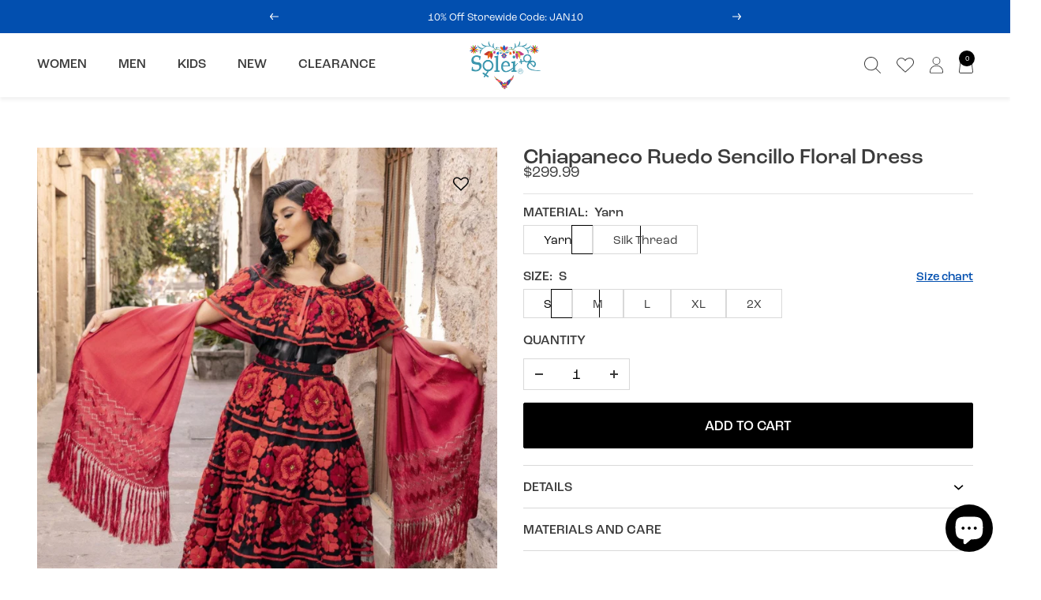

--- FILE ---
content_type: text/html; charset=utf-8
request_url: https://soleistore.com/collections/best-sellers/products/traditional-mexican-folkloric-chiapaneco-dress-chiapaneco-ruedo-sencillo-dress-1
body_size: 53690
content:
<!doctype html><html class="no-js" lang="en" dir="ltr">
  <head>
    <meta charset="utf-8">
    <meta name="viewport" content="width=device-width, initial-scale=1.0, height=device-height, minimum-scale=1.0, maximum-scale=1.0">
    <meta name="theme-color" content="#ffffff">

    <title>Chiapaneco Ruedo Sencillo Floral Embroidered Mexican Dress- Vestido Mexicano Bordado</title><meta name="description" content="Model: Chiapaneco Ruedo Sencillo Dress This Beautiful Chiapaneco Dress is a very elegant and traditional Mexican Dress from Chiapas. It has a beautiful floral design that is completely hand embroidered with yarn or silk thread. This dress is perfect for a special occasion, celebration or photo shoot. This dress is hand"><link rel="canonical" href="https://soleistore.com/products/traditional-mexican-folkloric-chiapaneco-dress-chiapaneco-ruedo-sencillo-dress-1"><link rel="shortcut icon" href="//soleistore.com/cdn/shop/files/Favicon_1_3x_f0967b88-f47d-4704-a565-f45efcf2c827_96x96.png?v=1705086286" type="image/png"><link rel="preconnect" href="https://cdn.shopify.com">
    <link rel="dns-prefetch" href="https://productreviews.shopifycdn.com">
    <link rel="dns-prefetch" href="https://www.google-analytics.com">
    <link rel="preconnect" href="https://cdn.rebuyengine.com/" crossorigin><link rel="preconnect" href="https://fonts.shopifycdn.com" crossorigin><link rel="preload" as="style" href="//soleistore.com/cdn/shop/t/48/assets/theme.css?v=33968104150817832981721610505">
    <link rel="preload" as="script" href="//soleistore.com/cdn/shop/t/48/assets/vendor.js?v=32643890569905814191721610505">
    <link rel="preload" as="script" href="//soleistore.com/cdn/shop/t/48/assets/theme.js?v=21797487926314427671721610505"><link rel="preload" as="fetch" href="/products/traditional-mexican-folkloric-chiapaneco-dress-chiapaneco-ruedo-sencillo-dress-1.js" crossorigin><link rel="preload" as="script" href="//soleistore.com/cdn/shop/t/48/assets/flickity.js?v=176646718982628074891721610505"><meta property="og:type" content="product">
  <meta property="og:title" content="Chiapaneco Ruedo Sencillo Floral Dress">
  <meta property="product:price:amount" content="299.99">
  <meta property="product:price:currency" content="USD"><meta property="og:image" content="http://soleistore.com/cdn/shop/products/traditional-mexican-folkloric-chiapaneco-dress-vestido-chiapaneco-ruedo-sencillo-365636.jpg?v=1713629339">
  <meta property="og:image:secure_url" content="https://soleistore.com/cdn/shop/products/traditional-mexican-folkloric-chiapaneco-dress-vestido-chiapaneco-ruedo-sencillo-365636.jpg?v=1713629339">
  <meta property="og:image:width" content="1354">
  <meta property="og:image:height" content="1695"><meta property="og:description" content="Model: Chiapaneco Ruedo Sencillo Dress This Beautiful Chiapaneco Dress is a very elegant and traditional Mexican Dress from Chiapas. It has a beautiful floral design that is completely hand embroidered with yarn or silk thread. This dress is perfect for a special occasion, celebration or photo shoot. This dress is hand"><meta property="og:url" content="https://soleistore.com/products/traditional-mexican-folkloric-chiapaneco-dress-chiapaneco-ruedo-sencillo-dress-1">
<meta property="og:site_name" content="Solei Store"><meta name="twitter:card" content="summary"><meta name="twitter:title" content="Chiapaneco Ruedo Sencillo Floral Dress">
  <meta name="twitter:description" content="Model: Chiapaneco Ruedo Sencillo Dress
This Beautiful Chiapaneco Dress is a very elegant and traditional Mexican Dress from Chiapas. It has a beautiful floral design that is completely hand embroidered with yarn or silk thread. This dress is perfect for a special occasion, celebration or photo shoot.
This dress is handmade with love for you by Mexican Artisans in Chiapas, Mexico.
 
"><meta name="twitter:image" content="https://soleistore.com/cdn/shop/products/traditional-mexican-folkloric-chiapaneco-dress-vestido-chiapaneco-ruedo-sencillo-365636_1200x1200_crop_center.jpg?v=1713629339">
  <meta name="twitter:image:alt" content="Traditional Mexican Folkloric Chiapaneco Ruedo Sencillo Dress in Black with Red Yarn Embroidery.">
    
  <script type="application/ld+json">
  {
    "@context": "https://schema.org",
    "@type": "Product",
    "productID": 7072690864333,
    "offers": [{
          "@type": "Offer",
          "name": "Yarn \/ S",
          "availability":"https://schema.org/InStock",
          "price": 299.99,
          "priceCurrency": "USD",
          "priceValidUntil": "2026-02-04","sku": "VCHR0010901",
            "gtin8": "93745357",
          "url": "/products/traditional-mexican-folkloric-chiapaneco-dress-chiapaneco-ruedo-sencillo-dress-1?variant=41153693745357"
        },
{
          "@type": "Offer",
          "name": "Yarn \/ M",
          "availability":"https://schema.org/InStock",
          "price": 299.99,
          "priceCurrency": "USD",
          "priceValidUntil": "2026-02-04","sku": "VCHR0010902",
            "gtin8": "93745357",
          "url": "/products/traditional-mexican-folkloric-chiapaneco-dress-chiapaneco-ruedo-sencillo-dress-1?variant=41153693810893"
        },
{
          "@type": "Offer",
          "name": "Yarn \/ L",
          "availability":"https://schema.org/InStock",
          "price": 299.99,
          "priceCurrency": "USD",
          "priceValidUntil": "2026-02-04","sku": "VCHR0010903",
            "gtin8": "93745357",
          "url": "/products/traditional-mexican-folkloric-chiapaneco-dress-chiapaneco-ruedo-sencillo-dress-1?variant=41153693876429"
        },
{
          "@type": "Offer",
          "name": "Yarn \/ XL",
          "availability":"https://schema.org/InStock",
          "price": 299.99,
          "priceCurrency": "USD",
          "priceValidUntil": "2026-02-04","sku": "VCHR0010904",
            "gtin8": "93745357",
          "url": "/products/traditional-mexican-folkloric-chiapaneco-dress-chiapaneco-ruedo-sencillo-dress-1?variant=41153693941965"
        },
{
          "@type": "Offer",
          "name": "Yarn \/ 2X",
          "availability":"https://schema.org/InStock",
          "price": 299.99,
          "priceCurrency": "USD",
          "priceValidUntil": "2026-02-04","sku": "VCHR0010905",
            "gtin": "93745357",
          "url": "/products/traditional-mexican-folkloric-chiapaneco-dress-chiapaneco-ruedo-sencillo-dress-1?variant=48431685796045"
        },
{
          "@type": "Offer",
          "name": "Silk Thread \/ S",
          "availability":"https://schema.org/InStock",
          "price": 299.99,
          "priceCurrency": "USD",
          "priceValidUntil": "2026-02-04","sku": "VCHR0011001",
            "gtin8": "93745357",
          "url": "/products/traditional-mexican-folkloric-chiapaneco-dress-chiapaneco-ruedo-sencillo-dress-1?variant=41273023725773"
        },
{
          "@type": "Offer",
          "name": "Silk Thread \/ M",
          "availability":"https://schema.org/InStock",
          "price": 299.99,
          "priceCurrency": "USD",
          "priceValidUntil": "2026-02-04","sku": "VCHR0011002",
            "gtin8": "93745357",
          "url": "/products/traditional-mexican-folkloric-chiapaneco-dress-chiapaneco-ruedo-sencillo-dress-1?variant=41273023758541"
        },
{
          "@type": "Offer",
          "name": "Silk Thread \/ L",
          "availability":"https://schema.org/InStock",
          "price": 299.99,
          "priceCurrency": "USD",
          "priceValidUntil": "2026-02-04","sku": "VCHR0011003",
            "gtin8": "93745357",
          "url": "/products/traditional-mexican-folkloric-chiapaneco-dress-chiapaneco-ruedo-sencillo-dress-1?variant=41273023791309"
        },
{
          "@type": "Offer",
          "name": "Silk Thread \/ XL",
          "availability":"https://schema.org/InStock",
          "price": 299.99,
          "priceCurrency": "USD",
          "priceValidUntil": "2026-02-04","sku": "VCHR0011004",
            "gtin8": "93745357",
          "url": "/products/traditional-mexican-folkloric-chiapaneco-dress-chiapaneco-ruedo-sencillo-dress-1?variant=41273023824077"
        },
{
          "@type": "Offer",
          "name": "Silk Thread \/ 2X",
          "availability":"https://schema.org/InStock",
          "price": 299.99,
          "priceCurrency": "USD",
          "priceValidUntil": "2026-02-04","sku": "VCHR0011005",
            "gtin": "93745357",
          "url": "/products/traditional-mexican-folkloric-chiapaneco-dress-chiapaneco-ruedo-sencillo-dress-1?variant=48431685828813"
        }
],"brand": {
      "@type": "Brand",
      "name": "Solei Store"
    },
    "name": "Chiapaneco Ruedo Sencillo Floral Dress",
    "description": "Model: Chiapaneco Ruedo Sencillo Dress\nThis Beautiful Chiapaneco Dress is a very elegant and traditional Mexican Dress from Chiapas. It has a beautiful floral design that is completely hand embroidered with yarn or silk thread. This dress is perfect for a special occasion, celebration or photo shoot.\nThis dress is handmade with love for you by Mexican Artisans in Chiapas, Mexico.\n \n",
    "category": "Folkloric",
    "url": "/products/traditional-mexican-folkloric-chiapaneco-dress-chiapaneco-ruedo-sencillo-dress-1",
    "sku": "VCHR0010901",
    "image": {
      "@type": "ImageObject",
      "url": "https://soleistore.com/cdn/shop/products/traditional-mexican-folkloric-chiapaneco-dress-vestido-chiapaneco-ruedo-sencillo-365636.jpg?v=1713629339&width=1024",
      "image": "https://soleistore.com/cdn/shop/products/traditional-mexican-folkloric-chiapaneco-dress-vestido-chiapaneco-ruedo-sencillo-365636.jpg?v=1713629339&width=1024",
      "name": "Traditional Mexican Folkloric Chiapaneco Ruedo Sencillo Dress in Black with Red Yarn Embroidery.",
      "width": "1024",
      "height": "1024"
    }
  }
  </script>



  <script type="application/ld+json">
  {
    "@context": "https://schema.org",
    "@type": "BreadcrumbList",
  "itemListElement": [{
      "@type": "ListItem",
      "position": 1,
      "name": "Home",
      "item": "https://soleistore.com"
    },{
          "@type": "ListItem",
          "position": 2,
          "name": "Best Sellers",
          "item": "https://soleistore.com/collections/best-sellers"
        }, {
          "@type": "ListItem",
          "position": 3,
          "name": "Chiapaneco Ruedo Sencillo Floral Dress",
          "item": "https://soleistore.com/products/traditional-mexican-folkloric-chiapaneco-dress-chiapaneco-ruedo-sencillo-dress-1"
        }]
  }
  </script>


    <link rel="preload" href="//soleistore.com/cdn/fonts/amiri/amiri_n4.fee8c3379b68ea3b9c7241a63b8a252071faad52.woff2" as="font" type="font/woff2" crossorigin><link rel="preload" href="//soleistore.com/cdn/fonts/jost/jost_n4.d47a1b6347ce4a4c9f437608011273009d91f2b7.woff2" as="font" type="font/woff2" crossorigin><style>
  /* Typography (heading) */
  @font-face {
  font-family: Amiri;
  font-weight: 400;
  font-style: normal;
  font-display: swap;
  src: url("//soleistore.com/cdn/fonts/amiri/amiri_n4.fee8c3379b68ea3b9c7241a63b8a252071faad52.woff2") format("woff2"),
       url("//soleistore.com/cdn/fonts/amiri/amiri_n4.94cde4e18ec8ae53bf8f7240b84e1f76ce23772d.woff") format("woff");
}

@font-face {
  font-family: Amiri;
  font-weight: 400;
  font-style: italic;
  font-display: swap;
  src: url("//soleistore.com/cdn/fonts/amiri/amiri_i4.95beacf234505f7529ea2b9b84305503763d41e2.woff2") format("woff2"),
       url("//soleistore.com/cdn/fonts/amiri/amiri_i4.8d0b215ae13ef2acc52deb9eff6cd2c66724cd2c.woff") format("woff");
}

/* Typography (body) */
  @font-face {
  font-family: Jost;
  font-weight: 400;
  font-style: normal;
  font-display: swap;
  src: url("//soleistore.com/cdn/fonts/jost/jost_n4.d47a1b6347ce4a4c9f437608011273009d91f2b7.woff2") format("woff2"),
       url("//soleistore.com/cdn/fonts/jost/jost_n4.791c46290e672b3f85c3d1c651ef2efa3819eadd.woff") format("woff");
}

@font-face {
  font-family: Jost;
  font-weight: 400;
  font-style: italic;
  font-display: swap;
  src: url("//soleistore.com/cdn/fonts/jost/jost_i4.b690098389649750ada222b9763d55796c5283a5.woff2") format("woff2"),
       url("//soleistore.com/cdn/fonts/jost/jost_i4.fd766415a47e50b9e391ae7ec04e2ae25e7e28b0.woff") format("woff");
}

@font-face {
  font-family: Jost;
  font-weight: 600;
  font-style: normal;
  font-display: swap;
  src: url("//soleistore.com/cdn/fonts/jost/jost_n6.ec1178db7a7515114a2d84e3dd680832b7af8b99.woff2") format("woff2"),
       url("//soleistore.com/cdn/fonts/jost/jost_n6.b1178bb6bdd3979fef38e103a3816f6980aeaff9.woff") format("woff");
}

@font-face {
  font-family: Jost;
  font-weight: 600;
  font-style: italic;
  font-display: swap;
  src: url("//soleistore.com/cdn/fonts/jost/jost_i6.9af7e5f39e3a108c08f24047a4276332d9d7b85e.woff2") format("woff2"),
       url("//soleistore.com/cdn/fonts/jost/jost_i6.2bf310262638f998ed206777ce0b9a3b98b6fe92.woff") format("woff");
}

:root {--heading-color: 40, 40, 40;
    --text-color: 59, 59, 59;
    --background: 255, 255, 255;
    --secondary-background: 245, 245, 245;
    --border-color: 226, 226, 226;
    --border-color-darker: 177, 177, 177;
    --success-color: 46, 158, 123;
    --success-background: 213, 236, 229;
    --error-color: 222, 42, 42;
    --error-background: 253, 240, 240;
    --primary-button-background: 0, 0, 0;
    --primary-button-text-color: 255, 255, 255;
    --secondary-button-background: 0, 0, 0;
    --secondary-button-text-color: 255, 255, 255;
    --product-star-rating: 59, 59, 59;
    --product-on-sale-accent: 222, 18, 0;
    --product-sold-out-accent: 217, 217, 217;
    --product-custom-label-background: 64, 93, 230;
    --product-custom-label-text-color: 255, 255, 255;
    --product-custom-label-2-background: 243, 255, 52;
    --product-custom-label-2-text-color: 0, 0, 0;
    --product-low-stock-text-color: 222, 42, 42;
    --product-in-stock-text-color: 46, 158, 123;
    --loading-bar-background: 59, 59, 59;

    /* We duplicate some "base" colors as root colors, which is useful to use on drawer elements or popover without. Those should not be overridden to avoid issues */
    --root-heading-color: 40, 40, 40;
    --root-text-color: 59, 59, 59;
    --root-background: 255, 255, 255;
    --root-border-color: 226, 226, 226;
    --root-primary-button-background: 0, 0, 0;
    --root-primary-button-text-color: 255, 255, 255;

    --base-font-size: 15px;
    --heading-font-family: Amiri, serif;
    --heading-font-weight: 400;
    --heading-font-style: normal;
    --heading-text-transform: normal;
    --text-font-family: Jost, sans-serif;
    --text-font-weight: 400;
    --text-font-style: normal;
    --text-font-bold-weight: 600;

    /* Typography (font size) */
    --heading-xxsmall-font-size: 10px;
    --heading-xsmall-font-size: 10px;
    --heading-small-font-size: 11px;
    --heading-large-font-size: 32px;
    --heading-h1-font-size: 32px;
    --heading-h2-font-size: 28px;
    --heading-h3-font-size: 26px;
    --heading-h4-font-size: 22px;
    --heading-h5-font-size: 18px;
    --heading-h6-font-size: 16px;

    /* Control the look and feel of the theme by changing radius of various elements */
    --button-border-radius: 0px;
    --block-border-radius: 0px;
    --block-border-radius-reduced: 0px;
    --color-swatch-border-radius: 100%;

    /* Button size */
    --button-height: 48px;
    --button-small-height: 40px;

    /* Form related */
    --form-input-field-height: 48px;
    --form-input-gap: 16px;
    --form-submit-margin: 24px;

    /* Product listing related variables */
    --product-list-block-spacing: 32px;

    /* Video related */
    --play-button-background: 255, 255, 255;
    --play-button-arrow: 59, 59, 59;

    /* RTL support */
    --transform-logical-flip: 1;
    --transform-origin-start: left;
    --transform-origin-end: right;

    /* Other */
    --zoom-cursor-svg-url: url(//soleistore.com/cdn/shop/t/48/assets/zoom-cursor.svg?v=98176850600093260431721610505);
    --arrow-right-svg-url: url(//soleistore.com/cdn/shop/t/48/assets/arrow-right.svg?v=114138163594694909751721610505);
    --arrow-left-svg-url: url(//soleistore.com/cdn/shop/t/48/assets/arrow-left.svg?v=173439673913670517091721610505);

    /* Some useful variables that we can reuse in our CSS. Some explanation are needed for some of them:
       - container-max-width-minus-gutters: represents the container max width without the edge gutters
       - container-outer-width: considering the screen width, represent all the space outside the container
       - container-outer-margin: same as container-outer-width but get set to 0 inside a container
       - container-inner-width: the effective space inside the container (minus gutters)
       - grid-column-width: represents the width of a single column of the grid
       - vertical-breather: this is a variable that defines the global "spacing" between sections, and inside the section
                            to create some "breath" and minimum spacing
     */
    --container-max-width: 1600px;
    --container-gutter: 24px;
    --container-max-width-minus-gutters: calc(var(--container-max-width) - (var(--container-gutter)) * 2);
    --container-outer-width: max(calc((100vw - var(--container-max-width-minus-gutters)) / 2), var(--container-gutter));
    --container-outer-margin: var(--container-outer-width);
    --container-inner-width: calc(100vw - var(--container-outer-width) * 2);

    --grid-column-count: 10;
    --grid-gap: 24px;
    --grid-column-width: calc((100vw - var(--container-outer-width) * 2 - var(--grid-gap) * (var(--grid-column-count) - 1)) / var(--grid-column-count));

    --vertical-breather: 48px;
    --vertical-breather-tight: 48px;

    /* Shopify related variables */
    --payment-terms-background-color: #ffffff;
  }

  @media screen and (min-width: 741px) {
    :root {
      --container-gutter: 40px;
      --grid-column-count: 20;
      --vertical-breather: 64px;
      --vertical-breather-tight: 64px;

      /* Typography (font size) */
      --heading-xsmall-font-size: 11px;
      --heading-small-font-size: 12px;
      --heading-large-font-size: 48px;
      --heading-h1-font-size: 48px;
      --heading-h2-font-size: 36px;
      --heading-h3-font-size: 30px;
      --heading-h4-font-size: 22px;
      --heading-h5-font-size: 18px;
      --heading-h6-font-size: 16px;

      /* Form related */
      --form-input-field-height: 52px;
      --form-submit-margin: 32px;

      /* Button size */
      --button-height: 52px;
      --button-small-height: 44px;
    }
  }

  @media screen and (min-width: 1200px) {
    :root {
      --vertical-breather: 80px;
      --vertical-breather-tight: 64px;
      --product-list-block-spacing: 48px;

      /* Typography */
      --heading-large-font-size: 58px;
      --heading-h1-font-size: 50px;
      --heading-h2-font-size: 44px;
      --heading-h3-font-size: 32px;
      --heading-h4-font-size: 26px;
      --heading-h5-font-size: 22px;
      --heading-h6-font-size: 16px;
    }
  }

  @media screen and (min-width: 1600px) {
    :root {
      --vertical-breather: 90px;
      --vertical-breather-tight: 64px;
    }
  }
</style>
    <script>
  // This allows to expose several variables to the global scope, to be used in scripts
  window.themeVariables = {
    settings: {
      direction: "ltr",
      pageType: "product",
      cartCount: 0,
      moneyFormat: "${{amount}}",
      moneyWithCurrencyFormat: "${{amount}} USD",
      showVendor: false,
      discountMode: "percentage",
      currencyCodeEnabled: false,
      cartType: "drawer",
      cartCurrency: "USD",
      mobileZoomFactor: 2.5
    },

    routes: {
      host: "soleistore.com",
      rootUrl: "\/",
      rootUrlWithoutSlash: '',
      cartUrl: "\/cart",
      cartAddUrl: "\/cart\/add",
      cartChangeUrl: "\/cart\/change",
      searchUrl: "\/search",
      predictiveSearchUrl: "\/search\/suggest",
      productRecommendationsUrl: "\/recommendations\/products"
    },

    strings: {
      accessibilityDelete: "Delete",
      accessibilityClose: "Close",
      collectionSoldOut: "Sold out",
      collectionDiscount: "Save @savings@",
      productSalePrice: "Sale price",
      productRegularPrice: "Regular price",
      productFormUnavailable: "Unavailable",
      productFormSoldOut: "Sold out",
      productFormPreOrder: "Pre-order",
      productFormAddToCart: "Add to cart",
      searchNoResults: "No results could be found.",
      searchNewSearch: "New search",
      searchProducts: "Products",
      searchArticles: "Journal",
      searchPages: "Pages",
      searchCollections: "Collections",
      cartViewCart: "View cart",
      cartItemAdded: "Item added to your cart!",
      cartItemAddedShort: "Added to your cart!",
      cartAddOrderNote: "Add order note",
      cartEditOrderNote: "Edit order note",
      shippingEstimatorNoResults: "Sorry, we do not ship to your address.",
      shippingEstimatorOneResult: "There is one shipping rate for your address:",
      shippingEstimatorMultipleResults: "There are several shipping rates for your address:",
      shippingEstimatorError: "One or more error occurred while retrieving shipping rates:"
    },

    libs: {
      flickity: "\/\/soleistore.com\/cdn\/shop\/t\/48\/assets\/flickity.js?v=176646718982628074891721610505",
      photoswipe: "\/\/soleistore.com\/cdn\/shop\/t\/48\/assets\/photoswipe.js?v=132268647426145925301721610505",
      qrCode: "\/\/soleistore.com\/cdn\/shopifycloud\/storefront\/assets\/themes_support\/vendor\/qrcode-3f2b403b.js"
    },

    breakpoints: {
      phone: 'screen and (max-width: 740px)',
      tablet: 'screen and (min-width: 741px) and (max-width: 999px)',
      tabletAndUp: 'screen and (min-width: 741px)',
      pocket: 'screen and (max-width: 999px)',
      lap: 'screen and (min-width: 1000px) and (max-width: 1199px)',
      lapAndUp: 'screen and (min-width: 1000px)',
      desktop: 'screen and (min-width: 1200px)',
      wide: 'screen and (min-width: 1400px)'
    }
  };

  window.addEventListener('pageshow', async () => {
    const cartContent = await (await fetch(`${window.themeVariables.routes.cartUrl}.js`, {cache: 'reload'})).json();
    document.documentElement.dispatchEvent(new CustomEvent('cart:refresh', {detail: {cart: cartContent}}));
  });

  if ('noModule' in HTMLScriptElement.prototype) {
    // Old browsers (like IE) that does not support module will be considered as if not executing JS at all
    document.documentElement.className = document.documentElement.className.replace('no-js', 'js');

    requestAnimationFrame(() => {
      const viewportHeight = (window.visualViewport ? window.visualViewport.height : document.documentElement.clientHeight);
      document.documentElement.style.setProperty('--window-height',viewportHeight + 'px');
    });
  }// We save the product ID in local storage to be eventually used for recently viewed section
    try {
      const items = JSON.parse(localStorage.getItem('theme:recently-viewed-products') || '[]');

      // We check if the current product already exists, and if it does not, we add it at the start
      if (!items.includes(7072690864333)) {
        items.unshift(7072690864333);
      }

      localStorage.setItem('theme:recently-viewed-products', JSON.stringify(items.slice(0, 20)));
    } catch (e) {
      // Safari in private mode does not allow setting item, we silently fail
    }</script>

    <link rel="stylesheet" href="//soleistore.com/cdn/shop/t/48/assets/theme.css?v=33968104150817832981721610505"><link rel="stylesheet" href="https://use.typekit.net/xku1xby.css"><link href="//soleistore.com/cdn/shop/t/48/assets/css-base.css?v=182171652655039708331722003458" rel="stylesheet" type="text/css" media="all" /><script src="//soleistore.com/cdn/shop/t/48/assets/vendor.js?v=32643890569905814191721610505" defer></script>
    <script src="//soleistore.com/cdn/shop/t/48/assets/theme.js?v=21797487926314427671721610505" defer></script>
    <script src="//soleistore.com/cdn/shop/t/48/assets/custom.js?v=84822907039061442871721610505" defer></script>

    <script>window.performance && window.performance.mark && window.performance.mark('shopify.content_for_header.start');</script><meta name="facebook-domain-verification" content="wopwzsdowooqsds75mvvekss2veug7">
<meta name="facebook-domain-verification" content="24l0k3qm1hybnqmde83wscprn4k2ee">
<meta name="facebook-domain-verification" content="e8wt6agclvnyitnucw5unt6zi58942">
<meta name="google-site-verification" content="74gohEVfdZTo7I0GtYcAM1vvFqaUt1pR-riZF_gWm_Q">
<meta name="google-site-verification" content="GjHaP7prsp6fp97qj4CDtXVUilsnewZ4Mh-5eJiamwI">
<meta id="shopify-digital-wallet" name="shopify-digital-wallet" content="/58079281357/digital_wallets/dialog">
<meta name="shopify-checkout-api-token" content="6fbf339fb34bf9ebbbe9f0b5f6744ca4">
<meta id="in-context-paypal-metadata" data-shop-id="58079281357" data-venmo-supported="false" data-environment="production" data-locale="en_US" data-paypal-v4="true" data-currency="USD">
<link rel="alternate" hreflang="x-default" href="https://soleistore.com/products/traditional-mexican-folkloric-chiapaneco-dress-chiapaneco-ruedo-sencillo-dress-1">
<link rel="alternate" hreflang="en" href="https://soleistore.com/products/traditional-mexican-folkloric-chiapaneco-dress-chiapaneco-ruedo-sencillo-dress-1">
<link rel="alternate" hreflang="en-CA" href="https://soleistore.com/en-ca/products/traditional-mexican-folkloric-chiapaneco-dress-chiapaneco-ruedo-sencillo-dress-1">
<link rel="alternate" type="application/json+oembed" href="https://soleistore.com/products/traditional-mexican-folkloric-chiapaneco-dress-chiapaneco-ruedo-sencillo-dress-1.oembed">
<script async="async" src="/checkouts/internal/preloads.js?locale=en-US"></script>
<link rel="preconnect" href="https://shop.app" crossorigin="anonymous">
<script async="async" src="https://shop.app/checkouts/internal/preloads.js?locale=en-US&shop_id=58079281357" crossorigin="anonymous"></script>
<script id="apple-pay-shop-capabilities" type="application/json">{"shopId":58079281357,"countryCode":"US","currencyCode":"USD","merchantCapabilities":["supports3DS"],"merchantId":"gid:\/\/shopify\/Shop\/58079281357","merchantName":"Solei Store","requiredBillingContactFields":["postalAddress","email","phone"],"requiredShippingContactFields":["postalAddress","email","phone"],"shippingType":"shipping","supportedNetworks":["visa","masterCard","amex","discover","elo","jcb"],"total":{"type":"pending","label":"Solei Store","amount":"1.00"},"shopifyPaymentsEnabled":true,"supportsSubscriptions":true}</script>
<script id="shopify-features" type="application/json">{"accessToken":"6fbf339fb34bf9ebbbe9f0b5f6744ca4","betas":["rich-media-storefront-analytics"],"domain":"soleistore.com","predictiveSearch":true,"shopId":58079281357,"locale":"en"}</script>
<script>var Shopify = Shopify || {};
Shopify.shop = "solei-store.myshopify.com";
Shopify.locale = "en";
Shopify.currency = {"active":"USD","rate":"1.0"};
Shopify.country = "US";
Shopify.theme = {"name":"[REBUY LAUNCH]","id":156966912205,"schema_name":"Focal","schema_version":"10.3.1","theme_store_id":714,"role":"main"};
Shopify.theme.handle = "null";
Shopify.theme.style = {"id":null,"handle":null};
Shopify.cdnHost = "soleistore.com/cdn";
Shopify.routes = Shopify.routes || {};
Shopify.routes.root = "/";</script>
<script type="module">!function(o){(o.Shopify=o.Shopify||{}).modules=!0}(window);</script>
<script>!function(o){function n(){var o=[];function n(){o.push(Array.prototype.slice.apply(arguments))}return n.q=o,n}var t=o.Shopify=o.Shopify||{};t.loadFeatures=n(),t.autoloadFeatures=n()}(window);</script>
<script>
  window.ShopifyPay = window.ShopifyPay || {};
  window.ShopifyPay.apiHost = "shop.app\/pay";
  window.ShopifyPay.redirectState = null;
</script>
<script id="shop-js-analytics" type="application/json">{"pageType":"product"}</script>
<script defer="defer" async type="module" src="//soleistore.com/cdn/shopifycloud/shop-js/modules/v2/client.init-shop-cart-sync_BT-GjEfc.en.esm.js"></script>
<script defer="defer" async type="module" src="//soleistore.com/cdn/shopifycloud/shop-js/modules/v2/chunk.common_D58fp_Oc.esm.js"></script>
<script defer="defer" async type="module" src="//soleistore.com/cdn/shopifycloud/shop-js/modules/v2/chunk.modal_xMitdFEc.esm.js"></script>
<script type="module">
  await import("//soleistore.com/cdn/shopifycloud/shop-js/modules/v2/client.init-shop-cart-sync_BT-GjEfc.en.esm.js");
await import("//soleistore.com/cdn/shopifycloud/shop-js/modules/v2/chunk.common_D58fp_Oc.esm.js");
await import("//soleistore.com/cdn/shopifycloud/shop-js/modules/v2/chunk.modal_xMitdFEc.esm.js");

  window.Shopify.SignInWithShop?.initShopCartSync?.({"fedCMEnabled":true,"windoidEnabled":true});

</script>
<script defer="defer" async type="module" src="//soleistore.com/cdn/shopifycloud/shop-js/modules/v2/client.payment-terms_Ci9AEqFq.en.esm.js"></script>
<script defer="defer" async type="module" src="//soleistore.com/cdn/shopifycloud/shop-js/modules/v2/chunk.common_D58fp_Oc.esm.js"></script>
<script defer="defer" async type="module" src="//soleistore.com/cdn/shopifycloud/shop-js/modules/v2/chunk.modal_xMitdFEc.esm.js"></script>
<script type="module">
  await import("//soleistore.com/cdn/shopifycloud/shop-js/modules/v2/client.payment-terms_Ci9AEqFq.en.esm.js");
await import("//soleistore.com/cdn/shopifycloud/shop-js/modules/v2/chunk.common_D58fp_Oc.esm.js");
await import("//soleistore.com/cdn/shopifycloud/shop-js/modules/v2/chunk.modal_xMitdFEc.esm.js");

  
</script>
<script>
  window.Shopify = window.Shopify || {};
  if (!window.Shopify.featureAssets) window.Shopify.featureAssets = {};
  window.Shopify.featureAssets['shop-js'] = {"shop-cart-sync":["modules/v2/client.shop-cart-sync_DZOKe7Ll.en.esm.js","modules/v2/chunk.common_D58fp_Oc.esm.js","modules/v2/chunk.modal_xMitdFEc.esm.js"],"init-fed-cm":["modules/v2/client.init-fed-cm_B6oLuCjv.en.esm.js","modules/v2/chunk.common_D58fp_Oc.esm.js","modules/v2/chunk.modal_xMitdFEc.esm.js"],"shop-cash-offers":["modules/v2/client.shop-cash-offers_D2sdYoxE.en.esm.js","modules/v2/chunk.common_D58fp_Oc.esm.js","modules/v2/chunk.modal_xMitdFEc.esm.js"],"shop-login-button":["modules/v2/client.shop-login-button_QeVjl5Y3.en.esm.js","modules/v2/chunk.common_D58fp_Oc.esm.js","modules/v2/chunk.modal_xMitdFEc.esm.js"],"pay-button":["modules/v2/client.pay-button_DXTOsIq6.en.esm.js","modules/v2/chunk.common_D58fp_Oc.esm.js","modules/v2/chunk.modal_xMitdFEc.esm.js"],"shop-button":["modules/v2/client.shop-button_DQZHx9pm.en.esm.js","modules/v2/chunk.common_D58fp_Oc.esm.js","modules/v2/chunk.modal_xMitdFEc.esm.js"],"avatar":["modules/v2/client.avatar_BTnouDA3.en.esm.js"],"init-windoid":["modules/v2/client.init-windoid_CR1B-cfM.en.esm.js","modules/v2/chunk.common_D58fp_Oc.esm.js","modules/v2/chunk.modal_xMitdFEc.esm.js"],"init-shop-for-new-customer-accounts":["modules/v2/client.init-shop-for-new-customer-accounts_C_vY_xzh.en.esm.js","modules/v2/client.shop-login-button_QeVjl5Y3.en.esm.js","modules/v2/chunk.common_D58fp_Oc.esm.js","modules/v2/chunk.modal_xMitdFEc.esm.js"],"init-shop-email-lookup-coordinator":["modules/v2/client.init-shop-email-lookup-coordinator_BI7n9ZSv.en.esm.js","modules/v2/chunk.common_D58fp_Oc.esm.js","modules/v2/chunk.modal_xMitdFEc.esm.js"],"init-shop-cart-sync":["modules/v2/client.init-shop-cart-sync_BT-GjEfc.en.esm.js","modules/v2/chunk.common_D58fp_Oc.esm.js","modules/v2/chunk.modal_xMitdFEc.esm.js"],"shop-toast-manager":["modules/v2/client.shop-toast-manager_DiYdP3xc.en.esm.js","modules/v2/chunk.common_D58fp_Oc.esm.js","modules/v2/chunk.modal_xMitdFEc.esm.js"],"init-customer-accounts":["modules/v2/client.init-customer-accounts_D9ZNqS-Q.en.esm.js","modules/v2/client.shop-login-button_QeVjl5Y3.en.esm.js","modules/v2/chunk.common_D58fp_Oc.esm.js","modules/v2/chunk.modal_xMitdFEc.esm.js"],"init-customer-accounts-sign-up":["modules/v2/client.init-customer-accounts-sign-up_iGw4briv.en.esm.js","modules/v2/client.shop-login-button_QeVjl5Y3.en.esm.js","modules/v2/chunk.common_D58fp_Oc.esm.js","modules/v2/chunk.modal_xMitdFEc.esm.js"],"shop-follow-button":["modules/v2/client.shop-follow-button_CqMgW2wH.en.esm.js","modules/v2/chunk.common_D58fp_Oc.esm.js","modules/v2/chunk.modal_xMitdFEc.esm.js"],"checkout-modal":["modules/v2/client.checkout-modal_xHeaAweL.en.esm.js","modules/v2/chunk.common_D58fp_Oc.esm.js","modules/v2/chunk.modal_xMitdFEc.esm.js"],"shop-login":["modules/v2/client.shop-login_D91U-Q7h.en.esm.js","modules/v2/chunk.common_D58fp_Oc.esm.js","modules/v2/chunk.modal_xMitdFEc.esm.js"],"lead-capture":["modules/v2/client.lead-capture_BJmE1dJe.en.esm.js","modules/v2/chunk.common_D58fp_Oc.esm.js","modules/v2/chunk.modal_xMitdFEc.esm.js"],"payment-terms":["modules/v2/client.payment-terms_Ci9AEqFq.en.esm.js","modules/v2/chunk.common_D58fp_Oc.esm.js","modules/v2/chunk.modal_xMitdFEc.esm.js"]};
</script>
<script>(function() {
  var isLoaded = false;
  function asyncLoad() {
    if (isLoaded) return;
    isLoaded = true;
    var urls = ["https:\/\/image-optimizer.salessquad.co.uk\/scripts\/tiny_img_not_found_notifier_a9ee3467db159bb2d9f09f3ab8a61e66.js?shop=solei-store.myshopify.com","https:\/\/loox.io\/widget\/EyxFnUQB1s\/loox.1628699058283.js?shop=solei-store.myshopify.com","https:\/\/image-optimizer.salessquad.co.uk\/scripts\/tiny_img_not_found_notifier_a9ee3467db159bb2d9f09f3ab8a61e66.js?shop=solei-store.myshopify.com","https:\/\/pixel.orichi.info\/Content\/orichipixel.min.js?v=638149562254914080\u0026shop=solei-store.myshopify.com","https:\/\/d18eg7dreypte5.cloudfront.net\/browse-abandonment\/smsbump_timer.js?shop=solei-store.myshopify.com","https:\/\/cdn.rebuyengine.com\/onsite\/js\/rebuy.js?shop=solei-store.myshopify.com","https:\/\/shopify-extension.getredo.com\/main.js?widget_id=f9yeogd4iz5jayu\u0026shop=solei-store.myshopify.com"];
    for (var i = 0; i < urls.length; i++) {
      var s = document.createElement('script');
      s.type = 'text/javascript';
      s.async = true;
      s.src = urls[i];
      var x = document.getElementsByTagName('script')[0];
      x.parentNode.insertBefore(s, x);
    }
  };
  if(window.attachEvent) {
    window.attachEvent('onload', asyncLoad);
  } else {
    window.addEventListener('load', asyncLoad, false);
  }
})();</script>
<script id="__st">var __st={"a":58079281357,"offset":-21600,"reqid":"7beeff4d-7817-4e81-8d4d-64b4df14bbee-1769322149","pageurl":"soleistore.com\/collections\/best-sellers\/products\/traditional-mexican-folkloric-chiapaneco-dress-chiapaneco-ruedo-sencillo-dress-1","u":"b45983e51ec9","p":"product","rtyp":"product","rid":7072690864333};</script>
<script>window.ShopifyPaypalV4VisibilityTracking = true;</script>
<script id="captcha-bootstrap">!function(){'use strict';const t='contact',e='account',n='new_comment',o=[[t,t],['blogs',n],['comments',n],[t,'customer']],c=[[e,'customer_login'],[e,'guest_login'],[e,'recover_customer_password'],[e,'create_customer']],r=t=>t.map((([t,e])=>`form[action*='/${t}']:not([data-nocaptcha='true']) input[name='form_type'][value='${e}']`)).join(','),a=t=>()=>t?[...document.querySelectorAll(t)].map((t=>t.form)):[];function s(){const t=[...o],e=r(t);return a(e)}const i='password',u='form_key',d=['recaptcha-v3-token','g-recaptcha-response','h-captcha-response',i],f=()=>{try{return window.sessionStorage}catch{return}},m='__shopify_v',_=t=>t.elements[u];function p(t,e,n=!1){try{const o=window.sessionStorage,c=JSON.parse(o.getItem(e)),{data:r}=function(t){const{data:e,action:n}=t;return t[m]||n?{data:e,action:n}:{data:t,action:n}}(c);for(const[e,n]of Object.entries(r))t.elements[e]&&(t.elements[e].value=n);n&&o.removeItem(e)}catch(o){console.error('form repopulation failed',{error:o})}}const l='form_type',E='cptcha';function T(t){t.dataset[E]=!0}const w=window,h=w.document,L='Shopify',v='ce_forms',y='captcha';let A=!1;((t,e)=>{const n=(g='f06e6c50-85a8-45c8-87d0-21a2b65856fe',I='https://cdn.shopify.com/shopifycloud/storefront-forms-hcaptcha/ce_storefront_forms_captcha_hcaptcha.v1.5.2.iife.js',D={infoText:'Protected by hCaptcha',privacyText:'Privacy',termsText:'Terms'},(t,e,n)=>{const o=w[L][v],c=o.bindForm;if(c)return c(t,g,e,D).then(n);var r;o.q.push([[t,g,e,D],n]),r=I,A||(h.body.append(Object.assign(h.createElement('script'),{id:'captcha-provider',async:!0,src:r})),A=!0)});var g,I,D;w[L]=w[L]||{},w[L][v]=w[L][v]||{},w[L][v].q=[],w[L][y]=w[L][y]||{},w[L][y].protect=function(t,e){n(t,void 0,e),T(t)},Object.freeze(w[L][y]),function(t,e,n,w,h,L){const[v,y,A,g]=function(t,e,n){const i=e?o:[],u=t?c:[],d=[...i,...u],f=r(d),m=r(i),_=r(d.filter((([t,e])=>n.includes(e))));return[a(f),a(m),a(_),s()]}(w,h,L),I=t=>{const e=t.target;return e instanceof HTMLFormElement?e:e&&e.form},D=t=>v().includes(t);t.addEventListener('submit',(t=>{const e=I(t);if(!e)return;const n=D(e)&&!e.dataset.hcaptchaBound&&!e.dataset.recaptchaBound,o=_(e),c=g().includes(e)&&(!o||!o.value);(n||c)&&t.preventDefault(),c&&!n&&(function(t){try{if(!f())return;!function(t){const e=f();if(!e)return;const n=_(t);if(!n)return;const o=n.value;o&&e.removeItem(o)}(t);const e=Array.from(Array(32),(()=>Math.random().toString(36)[2])).join('');!function(t,e){_(t)||t.append(Object.assign(document.createElement('input'),{type:'hidden',name:u})),t.elements[u].value=e}(t,e),function(t,e){const n=f();if(!n)return;const o=[...t.querySelectorAll(`input[type='${i}']`)].map((({name:t})=>t)),c=[...d,...o],r={};for(const[a,s]of new FormData(t).entries())c.includes(a)||(r[a]=s);n.setItem(e,JSON.stringify({[m]:1,action:t.action,data:r}))}(t,e)}catch(e){console.error('failed to persist form',e)}}(e),e.submit())}));const S=(t,e)=>{t&&!t.dataset[E]&&(n(t,e.some((e=>e===t))),T(t))};for(const o of['focusin','change'])t.addEventListener(o,(t=>{const e=I(t);D(e)&&S(e,y())}));const B=e.get('form_key'),M=e.get(l),P=B&&M;t.addEventListener('DOMContentLoaded',(()=>{const t=y();if(P)for(const e of t)e.elements[l].value===M&&p(e,B);[...new Set([...A(),...v().filter((t=>'true'===t.dataset.shopifyCaptcha))])].forEach((e=>S(e,t)))}))}(h,new URLSearchParams(w.location.search),n,t,e,['guest_login'])})(!0,!0)}();</script>
<script integrity="sha256-4kQ18oKyAcykRKYeNunJcIwy7WH5gtpwJnB7kiuLZ1E=" data-source-attribution="shopify.loadfeatures" defer="defer" src="//soleistore.com/cdn/shopifycloud/storefront/assets/storefront/load_feature-a0a9edcb.js" crossorigin="anonymous"></script>
<script crossorigin="anonymous" defer="defer" src="//soleistore.com/cdn/shopifycloud/storefront/assets/shopify_pay/storefront-65b4c6d7.js?v=20250812"></script>
<script data-source-attribution="shopify.dynamic_checkout.dynamic.init">var Shopify=Shopify||{};Shopify.PaymentButton=Shopify.PaymentButton||{isStorefrontPortableWallets:!0,init:function(){window.Shopify.PaymentButton.init=function(){};var t=document.createElement("script");t.src="https://soleistore.com/cdn/shopifycloud/portable-wallets/latest/portable-wallets.en.js",t.type="module",document.head.appendChild(t)}};
</script>
<script data-source-attribution="shopify.dynamic_checkout.buyer_consent">
  function portableWalletsHideBuyerConsent(e){var t=document.getElementById("shopify-buyer-consent"),n=document.getElementById("shopify-subscription-policy-button");t&&n&&(t.classList.add("hidden"),t.setAttribute("aria-hidden","true"),n.removeEventListener("click",e))}function portableWalletsShowBuyerConsent(e){var t=document.getElementById("shopify-buyer-consent"),n=document.getElementById("shopify-subscription-policy-button");t&&n&&(t.classList.remove("hidden"),t.removeAttribute("aria-hidden"),n.addEventListener("click",e))}window.Shopify?.PaymentButton&&(window.Shopify.PaymentButton.hideBuyerConsent=portableWalletsHideBuyerConsent,window.Shopify.PaymentButton.showBuyerConsent=portableWalletsShowBuyerConsent);
</script>
<script>
  function portableWalletsCleanup(e){e&&e.src&&console.error("Failed to load portable wallets script "+e.src);var t=document.querySelectorAll("shopify-accelerated-checkout .shopify-payment-button__skeleton, shopify-accelerated-checkout-cart .wallet-cart-button__skeleton"),e=document.getElementById("shopify-buyer-consent");for(let e=0;e<t.length;e++)t[e].remove();e&&e.remove()}function portableWalletsNotLoadedAsModule(e){e instanceof ErrorEvent&&"string"==typeof e.message&&e.message.includes("import.meta")&&"string"==typeof e.filename&&e.filename.includes("portable-wallets")&&(window.removeEventListener("error",portableWalletsNotLoadedAsModule),window.Shopify.PaymentButton.failedToLoad=e,"loading"===document.readyState?document.addEventListener("DOMContentLoaded",window.Shopify.PaymentButton.init):window.Shopify.PaymentButton.init())}window.addEventListener("error",portableWalletsNotLoadedAsModule);
</script>

<script type="module" src="https://soleistore.com/cdn/shopifycloud/portable-wallets/latest/portable-wallets.en.js" onError="portableWalletsCleanup(this)" crossorigin="anonymous"></script>
<script nomodule>
  document.addEventListener("DOMContentLoaded", portableWalletsCleanup);
</script>

<link id="shopify-accelerated-checkout-styles" rel="stylesheet" media="screen" href="https://soleistore.com/cdn/shopifycloud/portable-wallets/latest/accelerated-checkout-backwards-compat.css" crossorigin="anonymous">
<style id="shopify-accelerated-checkout-cart">
        #shopify-buyer-consent {
  margin-top: 1em;
  display: inline-block;
  width: 100%;
}

#shopify-buyer-consent.hidden {
  display: none;
}

#shopify-subscription-policy-button {
  background: none;
  border: none;
  padding: 0;
  text-decoration: underline;
  font-size: inherit;
  cursor: pointer;
}

#shopify-subscription-policy-button::before {
  box-shadow: none;
}

      </style>

<script>window.performance && window.performance.mark && window.performance.mark('shopify.content_for_header.end');</script>
  <script src="https://cdn.shopify.com/extensions/e8878072-2f6b-4e89-8082-94b04320908d/inbox-1254/assets/inbox-chat-loader.js" type="text/javascript" defer="defer"></script>
<script src="https://cdn.shopify.com/extensions/019ba86d-54a2-7f5e-af79-6ad5da92b8dd/ultimate-wishlist-app-12/assets/app-uwl.js" type="text/javascript" defer="defer"></script>
<link href="https://cdn.shopify.com/extensions/019ba86d-54a2-7f5e-af79-6ad5da92b8dd/ultimate-wishlist-app-12/assets/app-uwl.css" rel="stylesheet" type="text/css" media="all">
<link href="https://monorail-edge.shopifysvc.com" rel="dns-prefetch">
<script>(function(){if ("sendBeacon" in navigator && "performance" in window) {try {var session_token_from_headers = performance.getEntriesByType('navigation')[0].serverTiming.find(x => x.name == '_s').description;} catch {var session_token_from_headers = undefined;}var session_cookie_matches = document.cookie.match(/_shopify_s=([^;]*)/);var session_token_from_cookie = session_cookie_matches && session_cookie_matches.length === 2 ? session_cookie_matches[1] : "";var session_token = session_token_from_headers || session_token_from_cookie || "";function handle_abandonment_event(e) {var entries = performance.getEntries().filter(function(entry) {return /monorail-edge.shopifysvc.com/.test(entry.name);});if (!window.abandonment_tracked && entries.length === 0) {window.abandonment_tracked = true;var currentMs = Date.now();var navigation_start = performance.timing.navigationStart;var payload = {shop_id: 58079281357,url: window.location.href,navigation_start,duration: currentMs - navigation_start,session_token,page_type: "product"};window.navigator.sendBeacon("https://monorail-edge.shopifysvc.com/v1/produce", JSON.stringify({schema_id: "online_store_buyer_site_abandonment/1.1",payload: payload,metadata: {event_created_at_ms: currentMs,event_sent_at_ms: currentMs}}));}}window.addEventListener('pagehide', handle_abandonment_event);}}());</script>
<script id="web-pixels-manager-setup">(function e(e,d,r,n,o){if(void 0===o&&(o={}),!Boolean(null===(a=null===(i=window.Shopify)||void 0===i?void 0:i.analytics)||void 0===a?void 0:a.replayQueue)){var i,a;window.Shopify=window.Shopify||{};var t=window.Shopify;t.analytics=t.analytics||{};var s=t.analytics;s.replayQueue=[],s.publish=function(e,d,r){return s.replayQueue.push([e,d,r]),!0};try{self.performance.mark("wpm:start")}catch(e){}var l=function(){var e={modern:/Edge?\/(1{2}[4-9]|1[2-9]\d|[2-9]\d{2}|\d{4,})\.\d+(\.\d+|)|Firefox\/(1{2}[4-9]|1[2-9]\d|[2-9]\d{2}|\d{4,})\.\d+(\.\d+|)|Chrom(ium|e)\/(9{2}|\d{3,})\.\d+(\.\d+|)|(Maci|X1{2}).+ Version\/(15\.\d+|(1[6-9]|[2-9]\d|\d{3,})\.\d+)([,.]\d+|)( \(\w+\)|)( Mobile\/\w+|) Safari\/|Chrome.+OPR\/(9{2}|\d{3,})\.\d+\.\d+|(CPU[ +]OS|iPhone[ +]OS|CPU[ +]iPhone|CPU IPhone OS|CPU iPad OS)[ +]+(15[._]\d+|(1[6-9]|[2-9]\d|\d{3,})[._]\d+)([._]\d+|)|Android:?[ /-](13[3-9]|1[4-9]\d|[2-9]\d{2}|\d{4,})(\.\d+|)(\.\d+|)|Android.+Firefox\/(13[5-9]|1[4-9]\d|[2-9]\d{2}|\d{4,})\.\d+(\.\d+|)|Android.+Chrom(ium|e)\/(13[3-9]|1[4-9]\d|[2-9]\d{2}|\d{4,})\.\d+(\.\d+|)|SamsungBrowser\/([2-9]\d|\d{3,})\.\d+/,legacy:/Edge?\/(1[6-9]|[2-9]\d|\d{3,})\.\d+(\.\d+|)|Firefox\/(5[4-9]|[6-9]\d|\d{3,})\.\d+(\.\d+|)|Chrom(ium|e)\/(5[1-9]|[6-9]\d|\d{3,})\.\d+(\.\d+|)([\d.]+$|.*Safari\/(?![\d.]+ Edge\/[\d.]+$))|(Maci|X1{2}).+ Version\/(10\.\d+|(1[1-9]|[2-9]\d|\d{3,})\.\d+)([,.]\d+|)( \(\w+\)|)( Mobile\/\w+|) Safari\/|Chrome.+OPR\/(3[89]|[4-9]\d|\d{3,})\.\d+\.\d+|(CPU[ +]OS|iPhone[ +]OS|CPU[ +]iPhone|CPU IPhone OS|CPU iPad OS)[ +]+(10[._]\d+|(1[1-9]|[2-9]\d|\d{3,})[._]\d+)([._]\d+|)|Android:?[ /-](13[3-9]|1[4-9]\d|[2-9]\d{2}|\d{4,})(\.\d+|)(\.\d+|)|Mobile Safari.+OPR\/([89]\d|\d{3,})\.\d+\.\d+|Android.+Firefox\/(13[5-9]|1[4-9]\d|[2-9]\d{2}|\d{4,})\.\d+(\.\d+|)|Android.+Chrom(ium|e)\/(13[3-9]|1[4-9]\d|[2-9]\d{2}|\d{4,})\.\d+(\.\d+|)|Android.+(UC? ?Browser|UCWEB|U3)[ /]?(15\.([5-9]|\d{2,})|(1[6-9]|[2-9]\d|\d{3,})\.\d+)\.\d+|SamsungBrowser\/(5\.\d+|([6-9]|\d{2,})\.\d+)|Android.+MQ{2}Browser\/(14(\.(9|\d{2,})|)|(1[5-9]|[2-9]\d|\d{3,})(\.\d+|))(\.\d+|)|K[Aa][Ii]OS\/(3\.\d+|([4-9]|\d{2,})\.\d+)(\.\d+|)/},d=e.modern,r=e.legacy,n=navigator.userAgent;return n.match(d)?"modern":n.match(r)?"legacy":"unknown"}(),u="modern"===l?"modern":"legacy",c=(null!=n?n:{modern:"",legacy:""})[u],f=function(e){return[e.baseUrl,"/wpm","/b",e.hashVersion,"modern"===e.buildTarget?"m":"l",".js"].join("")}({baseUrl:d,hashVersion:r,buildTarget:u}),m=function(e){var d=e.version,r=e.bundleTarget,n=e.surface,o=e.pageUrl,i=e.monorailEndpoint;return{emit:function(e){var a=e.status,t=e.errorMsg,s=(new Date).getTime(),l=JSON.stringify({metadata:{event_sent_at_ms:s},events:[{schema_id:"web_pixels_manager_load/3.1",payload:{version:d,bundle_target:r,page_url:o,status:a,surface:n,error_msg:t},metadata:{event_created_at_ms:s}}]});if(!i)return console&&console.warn&&console.warn("[Web Pixels Manager] No Monorail endpoint provided, skipping logging."),!1;try{return self.navigator.sendBeacon.bind(self.navigator)(i,l)}catch(e){}var u=new XMLHttpRequest;try{return u.open("POST",i,!0),u.setRequestHeader("Content-Type","text/plain"),u.send(l),!0}catch(e){return console&&console.warn&&console.warn("[Web Pixels Manager] Got an unhandled error while logging to Monorail."),!1}}}}({version:r,bundleTarget:l,surface:e.surface,pageUrl:self.location.href,monorailEndpoint:e.monorailEndpoint});try{o.browserTarget=l,function(e){var d=e.src,r=e.async,n=void 0===r||r,o=e.onload,i=e.onerror,a=e.sri,t=e.scriptDataAttributes,s=void 0===t?{}:t,l=document.createElement("script"),u=document.querySelector("head"),c=document.querySelector("body");if(l.async=n,l.src=d,a&&(l.integrity=a,l.crossOrigin="anonymous"),s)for(var f in s)if(Object.prototype.hasOwnProperty.call(s,f))try{l.dataset[f]=s[f]}catch(e){}if(o&&l.addEventListener("load",o),i&&l.addEventListener("error",i),u)u.appendChild(l);else{if(!c)throw new Error("Did not find a head or body element to append the script");c.appendChild(l)}}({src:f,async:!0,onload:function(){if(!function(){var e,d;return Boolean(null===(d=null===(e=window.Shopify)||void 0===e?void 0:e.analytics)||void 0===d?void 0:d.initialized)}()){var d=window.webPixelsManager.init(e)||void 0;if(d){var r=window.Shopify.analytics;r.replayQueue.forEach((function(e){var r=e[0],n=e[1],o=e[2];d.publishCustomEvent(r,n,o)})),r.replayQueue=[],r.publish=d.publishCustomEvent,r.visitor=d.visitor,r.initialized=!0}}},onerror:function(){return m.emit({status:"failed",errorMsg:"".concat(f," has failed to load")})},sri:function(e){var d=/^sha384-[A-Za-z0-9+/=]+$/;return"string"==typeof e&&d.test(e)}(c)?c:"",scriptDataAttributes:o}),m.emit({status:"loading"})}catch(e){m.emit({status:"failed",errorMsg:(null==e?void 0:e.message)||"Unknown error"})}}})({shopId: 58079281357,storefrontBaseUrl: "https://soleistore.com",extensionsBaseUrl: "https://extensions.shopifycdn.com/cdn/shopifycloud/web-pixels-manager",monorailEndpoint: "https://monorail-edge.shopifysvc.com/unstable/produce_batch",surface: "storefront-renderer",enabledBetaFlags: ["2dca8a86"],webPixelsConfigList: [{"id":"494829773","configuration":"{\"widgetId\":\"f9yeogd4iz5jayu\",\"baseRequestUrl\":\"https:\\\/\\\/shopify-server.getredo.com\\\/widgets\",\"splitEnabled\":\"false\",\"customerAccountsEnabled\":\"true\",\"conciergeSplitEnabled\":\"false\",\"marketingEnabled\":\"false\",\"expandedWarrantyEnabled\":\"false\",\"storefrontSalesAIEnabled\":\"false\",\"conversionEnabled\":\"false\"}","eventPayloadVersion":"v1","runtimeContext":"STRICT","scriptVersion":"e718e653983918a06ec4f4d49f6685f2","type":"APP","apiClientId":3426665,"privacyPurposes":["ANALYTICS","MARKETING"],"capabilities":["advanced_dom_events"],"dataSharingAdjustments":{"protectedCustomerApprovalScopes":["read_customer_address","read_customer_email","read_customer_name","read_customer_personal_data","read_customer_phone"]}},{"id":"417398989","configuration":"{ \"accountID\": \"234\", \"domain\": \"solei-store.myshopify.com\" }","eventPayloadVersion":"v1","runtimeContext":"STRICT","scriptVersion":"8931b928ae171488d5e8aa0e7d4b2273","type":"APP","apiClientId":5113899,"privacyPurposes":["ANALYTICS","MARKETING","SALE_OF_DATA"],"dataSharingAdjustments":{"protectedCustomerApprovalScopes":["read_customer_email","read_customer_name","read_customer_personal_data","read_customer_phone"]}},{"id":"249430221","configuration":"{\"store\":\"solei-store.myshopify.com\"}","eventPayloadVersion":"v1","runtimeContext":"STRICT","scriptVersion":"8450b52b59e80bfb2255f1e069ee1acd","type":"APP","apiClientId":740217,"privacyPurposes":["ANALYTICS","MARKETING","SALE_OF_DATA"],"dataSharingAdjustments":{"protectedCustomerApprovalScopes":["read_customer_address","read_customer_email","read_customer_name","read_customer_personal_data","read_customer_phone"]}},{"id":"231375053","configuration":"{\"config\":\"{\\\"pixel_id\\\":\\\"G-PEYLKMP8GN\\\",\\\"target_country\\\":\\\"US\\\",\\\"gtag_events\\\":[{\\\"type\\\":\\\"search\\\",\\\"action_label\\\":[\\\"G-PEYLKMP8GN\\\",\\\"AW-16589776362\\\/kLFYCN2f5LgZEOrLz-Y9\\\"]},{\\\"type\\\":\\\"begin_checkout\\\",\\\"action_label\\\":[\\\"G-PEYLKMP8GN\\\",\\\"AW-16589776362\\\/rbh0CLWh5LgZEOrLz-Y9\\\"]},{\\\"type\\\":\\\"view_item\\\",\\\"action_label\\\":[\\\"G-PEYLKMP8GN\\\",\\\"AW-16589776362\\\/Ei2XCNqf5LgZEOrLz-Y9\\\",\\\"MC-S60TY9C306\\\"]},{\\\"type\\\":\\\"purchase\\\",\\\"action_label\\\":[\\\"G-PEYLKMP8GN\\\",\\\"AW-16589776362\\\/eqWhCNSf5LgZEOrLz-Y9\\\",\\\"MC-S60TY9C306\\\"]},{\\\"type\\\":\\\"page_view\\\",\\\"action_label\\\":[\\\"G-PEYLKMP8GN\\\",\\\"AW-16589776362\\\/MUU8CNef5LgZEOrLz-Y9\\\",\\\"MC-S60TY9C306\\\"]},{\\\"type\\\":\\\"add_payment_info\\\",\\\"action_label\\\":[\\\"G-PEYLKMP8GN\\\",\\\"AW-16589776362\\\/tUo1CLih5LgZEOrLz-Y9\\\"]},{\\\"type\\\":\\\"add_to_cart\\\",\\\"action_label\\\":[\\\"G-PEYLKMP8GN\\\",\\\"AW-16589776362\\\/sFTPCLKh5LgZEOrLz-Y9\\\"]}],\\\"enable_monitoring_mode\\\":false}\"}","eventPayloadVersion":"v1","runtimeContext":"OPEN","scriptVersion":"b2a88bafab3e21179ed38636efcd8a93","type":"APP","apiClientId":1780363,"privacyPurposes":[],"dataSharingAdjustments":{"protectedCustomerApprovalScopes":["read_customer_address","read_customer_email","read_customer_name","read_customer_personal_data","read_customer_phone"]}},{"id":"214991053","configuration":"{\"pixelCode\":\"C81UD8DTSIPDF1VIJMDG\"}","eventPayloadVersion":"v1","runtimeContext":"STRICT","scriptVersion":"22e92c2ad45662f435e4801458fb78cc","type":"APP","apiClientId":4383523,"privacyPurposes":["ANALYTICS","MARKETING","SALE_OF_DATA"],"dataSharingAdjustments":{"protectedCustomerApprovalScopes":["read_customer_address","read_customer_email","read_customer_name","read_customer_personal_data","read_customer_phone"]}},{"id":"124977357","configuration":"{\"pixel_id\":\"216278680170371\",\"pixel_type\":\"facebook_pixel\",\"metaapp_system_user_token\":\"-\"}","eventPayloadVersion":"v1","runtimeContext":"OPEN","scriptVersion":"ca16bc87fe92b6042fbaa3acc2fbdaa6","type":"APP","apiClientId":2329312,"privacyPurposes":["ANALYTICS","MARKETING","SALE_OF_DATA"],"dataSharingAdjustments":{"protectedCustomerApprovalScopes":["read_customer_address","read_customer_email","read_customer_name","read_customer_personal_data","read_customer_phone"]}},{"id":"59736269","configuration":"{\"tagID\":\"2612769267610\"}","eventPayloadVersion":"v1","runtimeContext":"STRICT","scriptVersion":"18031546ee651571ed29edbe71a3550b","type":"APP","apiClientId":3009811,"privacyPurposes":["ANALYTICS","MARKETING","SALE_OF_DATA"],"dataSharingAdjustments":{"protectedCustomerApprovalScopes":["read_customer_address","read_customer_email","read_customer_name","read_customer_personal_data","read_customer_phone"]}},{"id":"shopify-app-pixel","configuration":"{}","eventPayloadVersion":"v1","runtimeContext":"STRICT","scriptVersion":"0450","apiClientId":"shopify-pixel","type":"APP","privacyPurposes":["ANALYTICS","MARKETING"]},{"id":"shopify-custom-pixel","eventPayloadVersion":"v1","runtimeContext":"LAX","scriptVersion":"0450","apiClientId":"shopify-pixel","type":"CUSTOM","privacyPurposes":["ANALYTICS","MARKETING"]}],isMerchantRequest: false,initData: {"shop":{"name":"Solei Store","paymentSettings":{"currencyCode":"USD"},"myshopifyDomain":"solei-store.myshopify.com","countryCode":"US","storefrontUrl":"https:\/\/soleistore.com"},"customer":null,"cart":null,"checkout":null,"productVariants":[{"price":{"amount":299.99,"currencyCode":"USD"},"product":{"title":"Chiapaneco Ruedo Sencillo Floral Dress","vendor":"Solei Store","id":"7072690864333","untranslatedTitle":"Chiapaneco Ruedo Sencillo Floral Dress","url":"\/products\/traditional-mexican-folkloric-chiapaneco-dress-chiapaneco-ruedo-sencillo-dress-1","type":"Folkloric"},"id":"41153693745357","image":{"src":"\/\/soleistore.com\/cdn\/shop\/products\/traditional-mexican-folkloric-chiapaneco-dress-vestido-chiapaneco-ruedo-sencillo-178657.jpg?v=1713629495"},"sku":"VCHR0010901","title":"Yarn \/ S","untranslatedTitle":"Yarn \/ S"},{"price":{"amount":299.99,"currencyCode":"USD"},"product":{"title":"Chiapaneco Ruedo Sencillo Floral Dress","vendor":"Solei Store","id":"7072690864333","untranslatedTitle":"Chiapaneco Ruedo Sencillo Floral Dress","url":"\/products\/traditional-mexican-folkloric-chiapaneco-dress-chiapaneco-ruedo-sencillo-dress-1","type":"Folkloric"},"id":"41153693810893","image":{"src":"\/\/soleistore.com\/cdn\/shop\/products\/traditional-mexican-folkloric-chiapaneco-dress-vestido-chiapaneco-ruedo-sencillo-178657.jpg?v=1713629495"},"sku":"VCHR0010902","title":"Yarn \/ M","untranslatedTitle":"Yarn \/ M"},{"price":{"amount":299.99,"currencyCode":"USD"},"product":{"title":"Chiapaneco Ruedo Sencillo Floral Dress","vendor":"Solei Store","id":"7072690864333","untranslatedTitle":"Chiapaneco Ruedo Sencillo Floral Dress","url":"\/products\/traditional-mexican-folkloric-chiapaneco-dress-chiapaneco-ruedo-sencillo-dress-1","type":"Folkloric"},"id":"41153693876429","image":{"src":"\/\/soleistore.com\/cdn\/shop\/products\/traditional-mexican-folkloric-chiapaneco-dress-vestido-chiapaneco-ruedo-sencillo-178657.jpg?v=1713629495"},"sku":"VCHR0010903","title":"Yarn \/ L","untranslatedTitle":"Yarn \/ L"},{"price":{"amount":299.99,"currencyCode":"USD"},"product":{"title":"Chiapaneco Ruedo Sencillo Floral Dress","vendor":"Solei Store","id":"7072690864333","untranslatedTitle":"Chiapaneco Ruedo Sencillo Floral Dress","url":"\/products\/traditional-mexican-folkloric-chiapaneco-dress-chiapaneco-ruedo-sencillo-dress-1","type":"Folkloric"},"id":"41153693941965","image":{"src":"\/\/soleistore.com\/cdn\/shop\/products\/traditional-mexican-folkloric-chiapaneco-dress-vestido-chiapaneco-ruedo-sencillo-178657.jpg?v=1713629495"},"sku":"VCHR0010904","title":"Yarn \/ XL","untranslatedTitle":"Yarn \/ XL"},{"price":{"amount":299.99,"currencyCode":"USD"},"product":{"title":"Chiapaneco Ruedo Sencillo Floral Dress","vendor":"Solei Store","id":"7072690864333","untranslatedTitle":"Chiapaneco Ruedo Sencillo Floral Dress","url":"\/products\/traditional-mexican-folkloric-chiapaneco-dress-chiapaneco-ruedo-sencillo-dress-1","type":"Folkloric"},"id":"48431685796045","image":{"src":"\/\/soleistore.com\/cdn\/shop\/products\/traditional-mexican-folkloric-chiapaneco-dress-vestido-chiapaneco-ruedo-sencillo-178657.jpg?v=1713629495"},"sku":"VCHR0010905","title":"Yarn \/ 2X","untranslatedTitle":"Yarn \/ 2X"},{"price":{"amount":299.99,"currencyCode":"USD"},"product":{"title":"Chiapaneco Ruedo Sencillo Floral Dress","vendor":"Solei Store","id":"7072690864333","untranslatedTitle":"Chiapaneco Ruedo Sencillo Floral Dress","url":"\/products\/traditional-mexican-folkloric-chiapaneco-dress-chiapaneco-ruedo-sencillo-dress-1","type":"Folkloric"},"id":"41273023725773","image":{"src":"\/\/soleistore.com\/cdn\/shop\/products\/traditional-mexican-folkloric-chiapaneco-dress-vestido-chiapaneco-ruedo-sencillo-791229.jpg?v=1713629495"},"sku":"VCHR0011001","title":"Silk Thread \/ S","untranslatedTitle":"Silk Thread \/ S"},{"price":{"amount":299.99,"currencyCode":"USD"},"product":{"title":"Chiapaneco Ruedo Sencillo Floral Dress","vendor":"Solei Store","id":"7072690864333","untranslatedTitle":"Chiapaneco Ruedo Sencillo Floral Dress","url":"\/products\/traditional-mexican-folkloric-chiapaneco-dress-chiapaneco-ruedo-sencillo-dress-1","type":"Folkloric"},"id":"41273023758541","image":{"src":"\/\/soleistore.com\/cdn\/shop\/products\/traditional-mexican-folkloric-chiapaneco-dress-vestido-chiapaneco-ruedo-sencillo-791229.jpg?v=1713629495"},"sku":"VCHR0011002","title":"Silk Thread \/ M","untranslatedTitle":"Silk Thread \/ M"},{"price":{"amount":299.99,"currencyCode":"USD"},"product":{"title":"Chiapaneco Ruedo Sencillo Floral Dress","vendor":"Solei Store","id":"7072690864333","untranslatedTitle":"Chiapaneco Ruedo Sencillo Floral Dress","url":"\/products\/traditional-mexican-folkloric-chiapaneco-dress-chiapaneco-ruedo-sencillo-dress-1","type":"Folkloric"},"id":"41273023791309","image":{"src":"\/\/soleistore.com\/cdn\/shop\/products\/traditional-mexican-folkloric-chiapaneco-dress-vestido-chiapaneco-ruedo-sencillo-791229.jpg?v=1713629495"},"sku":"VCHR0011003","title":"Silk Thread \/ L","untranslatedTitle":"Silk Thread \/ L"},{"price":{"amount":299.99,"currencyCode":"USD"},"product":{"title":"Chiapaneco Ruedo Sencillo Floral Dress","vendor":"Solei Store","id":"7072690864333","untranslatedTitle":"Chiapaneco Ruedo Sencillo Floral Dress","url":"\/products\/traditional-mexican-folkloric-chiapaneco-dress-chiapaneco-ruedo-sencillo-dress-1","type":"Folkloric"},"id":"41273023824077","image":{"src":"\/\/soleistore.com\/cdn\/shop\/products\/traditional-mexican-folkloric-chiapaneco-dress-vestido-chiapaneco-ruedo-sencillo-791229.jpg?v=1713629495"},"sku":"VCHR0011004","title":"Silk Thread \/ XL","untranslatedTitle":"Silk Thread \/ XL"},{"price":{"amount":299.99,"currencyCode":"USD"},"product":{"title":"Chiapaneco Ruedo Sencillo Floral Dress","vendor":"Solei Store","id":"7072690864333","untranslatedTitle":"Chiapaneco Ruedo Sencillo Floral Dress","url":"\/products\/traditional-mexican-folkloric-chiapaneco-dress-chiapaneco-ruedo-sencillo-dress-1","type":"Folkloric"},"id":"48431685828813","image":{"src":"\/\/soleistore.com\/cdn\/shop\/products\/traditional-mexican-folkloric-chiapaneco-dress-vestido-chiapaneco-ruedo-sencillo-791229.jpg?v=1713629495"},"sku":"VCHR0011005","title":"Silk Thread \/ 2X","untranslatedTitle":"Silk Thread \/ 2X"}],"purchasingCompany":null},},"https://soleistore.com/cdn","fcfee988w5aeb613cpc8e4bc33m6693e112",{"modern":"","legacy":""},{"shopId":"58079281357","storefrontBaseUrl":"https:\/\/soleistore.com","extensionBaseUrl":"https:\/\/extensions.shopifycdn.com\/cdn\/shopifycloud\/web-pixels-manager","surface":"storefront-renderer","enabledBetaFlags":"[\"2dca8a86\"]","isMerchantRequest":"false","hashVersion":"fcfee988w5aeb613cpc8e4bc33m6693e112","publish":"custom","events":"[[\"page_viewed\",{}],[\"product_viewed\",{\"productVariant\":{\"price\":{\"amount\":299.99,\"currencyCode\":\"USD\"},\"product\":{\"title\":\"Chiapaneco Ruedo Sencillo Floral Dress\",\"vendor\":\"Solei Store\",\"id\":\"7072690864333\",\"untranslatedTitle\":\"Chiapaneco Ruedo Sencillo Floral Dress\",\"url\":\"\/products\/traditional-mexican-folkloric-chiapaneco-dress-chiapaneco-ruedo-sencillo-dress-1\",\"type\":\"Folkloric\"},\"id\":\"41153693745357\",\"image\":{\"src\":\"\/\/soleistore.com\/cdn\/shop\/products\/traditional-mexican-folkloric-chiapaneco-dress-vestido-chiapaneco-ruedo-sencillo-178657.jpg?v=1713629495\"},\"sku\":\"VCHR0010901\",\"title\":\"Yarn \/ S\",\"untranslatedTitle\":\"Yarn \/ S\"}}]]"});</script><script>
  window.ShopifyAnalytics = window.ShopifyAnalytics || {};
  window.ShopifyAnalytics.meta = window.ShopifyAnalytics.meta || {};
  window.ShopifyAnalytics.meta.currency = 'USD';
  var meta = {"product":{"id":7072690864333,"gid":"gid:\/\/shopify\/Product\/7072690864333","vendor":"Solei Store","type":"Folkloric","handle":"traditional-mexican-folkloric-chiapaneco-dress-chiapaneco-ruedo-sencillo-dress-1","variants":[{"id":41153693745357,"price":29999,"name":"Chiapaneco Ruedo Sencillo Floral Dress - Yarn \/ S","public_title":"Yarn \/ S","sku":"VCHR0010901"},{"id":41153693810893,"price":29999,"name":"Chiapaneco Ruedo Sencillo Floral Dress - Yarn \/ M","public_title":"Yarn \/ M","sku":"VCHR0010902"},{"id":41153693876429,"price":29999,"name":"Chiapaneco Ruedo Sencillo Floral Dress - Yarn \/ L","public_title":"Yarn \/ L","sku":"VCHR0010903"},{"id":41153693941965,"price":29999,"name":"Chiapaneco Ruedo Sencillo Floral Dress - Yarn \/ XL","public_title":"Yarn \/ XL","sku":"VCHR0010904"},{"id":48431685796045,"price":29999,"name":"Chiapaneco Ruedo Sencillo Floral Dress - Yarn \/ 2X","public_title":"Yarn \/ 2X","sku":"VCHR0010905"},{"id":41273023725773,"price":29999,"name":"Chiapaneco Ruedo Sencillo Floral Dress - Silk Thread \/ S","public_title":"Silk Thread \/ S","sku":"VCHR0011001"},{"id":41273023758541,"price":29999,"name":"Chiapaneco Ruedo Sencillo Floral Dress - Silk Thread \/ M","public_title":"Silk Thread \/ M","sku":"VCHR0011002"},{"id":41273023791309,"price":29999,"name":"Chiapaneco Ruedo Sencillo Floral Dress - Silk Thread \/ L","public_title":"Silk Thread \/ L","sku":"VCHR0011003"},{"id":41273023824077,"price":29999,"name":"Chiapaneco Ruedo Sencillo Floral Dress - Silk Thread \/ XL","public_title":"Silk Thread \/ XL","sku":"VCHR0011004"},{"id":48431685828813,"price":29999,"name":"Chiapaneco Ruedo Sencillo Floral Dress - Silk Thread \/ 2X","public_title":"Silk Thread \/ 2X","sku":"VCHR0011005"}],"remote":false},"page":{"pageType":"product","resourceType":"product","resourceId":7072690864333,"requestId":"7beeff4d-7817-4e81-8d4d-64b4df14bbee-1769322149"}};
  for (var attr in meta) {
    window.ShopifyAnalytics.meta[attr] = meta[attr];
  }
</script>
<script class="analytics">
  (function () {
    var customDocumentWrite = function(content) {
      var jquery = null;

      if (window.jQuery) {
        jquery = window.jQuery;
      } else if (window.Checkout && window.Checkout.$) {
        jquery = window.Checkout.$;
      }

      if (jquery) {
        jquery('body').append(content);
      }
    };

    var hasLoggedConversion = function(token) {
      if (token) {
        return document.cookie.indexOf('loggedConversion=' + token) !== -1;
      }
      return false;
    }

    var setCookieIfConversion = function(token) {
      if (token) {
        var twoMonthsFromNow = new Date(Date.now());
        twoMonthsFromNow.setMonth(twoMonthsFromNow.getMonth() + 2);

        document.cookie = 'loggedConversion=' + token + '; expires=' + twoMonthsFromNow;
      }
    }

    var trekkie = window.ShopifyAnalytics.lib = window.trekkie = window.trekkie || [];
    if (trekkie.integrations) {
      return;
    }
    trekkie.methods = [
      'identify',
      'page',
      'ready',
      'track',
      'trackForm',
      'trackLink'
    ];
    trekkie.factory = function(method) {
      return function() {
        var args = Array.prototype.slice.call(arguments);
        args.unshift(method);
        trekkie.push(args);
        return trekkie;
      };
    };
    for (var i = 0; i < trekkie.methods.length; i++) {
      var key = trekkie.methods[i];
      trekkie[key] = trekkie.factory(key);
    }
    trekkie.load = function(config) {
      trekkie.config = config || {};
      trekkie.config.initialDocumentCookie = document.cookie;
      var first = document.getElementsByTagName('script')[0];
      var script = document.createElement('script');
      script.type = 'text/javascript';
      script.onerror = function(e) {
        var scriptFallback = document.createElement('script');
        scriptFallback.type = 'text/javascript';
        scriptFallback.onerror = function(error) {
                var Monorail = {
      produce: function produce(monorailDomain, schemaId, payload) {
        var currentMs = new Date().getTime();
        var event = {
          schema_id: schemaId,
          payload: payload,
          metadata: {
            event_created_at_ms: currentMs,
            event_sent_at_ms: currentMs
          }
        };
        return Monorail.sendRequest("https://" + monorailDomain + "/v1/produce", JSON.stringify(event));
      },
      sendRequest: function sendRequest(endpointUrl, payload) {
        // Try the sendBeacon API
        if (window && window.navigator && typeof window.navigator.sendBeacon === 'function' && typeof window.Blob === 'function' && !Monorail.isIos12()) {
          var blobData = new window.Blob([payload], {
            type: 'text/plain'
          });

          if (window.navigator.sendBeacon(endpointUrl, blobData)) {
            return true;
          } // sendBeacon was not successful

        } // XHR beacon

        var xhr = new XMLHttpRequest();

        try {
          xhr.open('POST', endpointUrl);
          xhr.setRequestHeader('Content-Type', 'text/plain');
          xhr.send(payload);
        } catch (e) {
          console.log(e);
        }

        return false;
      },
      isIos12: function isIos12() {
        return window.navigator.userAgent.lastIndexOf('iPhone; CPU iPhone OS 12_') !== -1 || window.navigator.userAgent.lastIndexOf('iPad; CPU OS 12_') !== -1;
      }
    };
    Monorail.produce('monorail-edge.shopifysvc.com',
      'trekkie_storefront_load_errors/1.1',
      {shop_id: 58079281357,
      theme_id: 156966912205,
      app_name: "storefront",
      context_url: window.location.href,
      source_url: "//soleistore.com/cdn/s/trekkie.storefront.8d95595f799fbf7e1d32231b9a28fd43b70c67d3.min.js"});

        };
        scriptFallback.async = true;
        scriptFallback.src = '//soleistore.com/cdn/s/trekkie.storefront.8d95595f799fbf7e1d32231b9a28fd43b70c67d3.min.js';
        first.parentNode.insertBefore(scriptFallback, first);
      };
      script.async = true;
      script.src = '//soleistore.com/cdn/s/trekkie.storefront.8d95595f799fbf7e1d32231b9a28fd43b70c67d3.min.js';
      first.parentNode.insertBefore(script, first);
    };
    trekkie.load(
      {"Trekkie":{"appName":"storefront","development":false,"defaultAttributes":{"shopId":58079281357,"isMerchantRequest":null,"themeId":156966912205,"themeCityHash":"4181180846642503431","contentLanguage":"en","currency":"USD","eventMetadataId":"4efb6f87-5a31-4ab0-96b8-7156ec1fa288"},"isServerSideCookieWritingEnabled":true,"monorailRegion":"shop_domain","enabledBetaFlags":["65f19447"]},"Session Attribution":{},"S2S":{"facebookCapiEnabled":true,"source":"trekkie-storefront-renderer","apiClientId":580111}}
    );

    var loaded = false;
    trekkie.ready(function() {
      if (loaded) return;
      loaded = true;

      window.ShopifyAnalytics.lib = window.trekkie;

      var originalDocumentWrite = document.write;
      document.write = customDocumentWrite;
      try { window.ShopifyAnalytics.merchantGoogleAnalytics.call(this); } catch(error) {};
      document.write = originalDocumentWrite;

      window.ShopifyAnalytics.lib.page(null,{"pageType":"product","resourceType":"product","resourceId":7072690864333,"requestId":"7beeff4d-7817-4e81-8d4d-64b4df14bbee-1769322149","shopifyEmitted":true});

      var match = window.location.pathname.match(/checkouts\/(.+)\/(thank_you|post_purchase)/)
      var token = match? match[1]: undefined;
      if (!hasLoggedConversion(token)) {
        setCookieIfConversion(token);
        window.ShopifyAnalytics.lib.track("Viewed Product",{"currency":"USD","variantId":41153693745357,"productId":7072690864333,"productGid":"gid:\/\/shopify\/Product\/7072690864333","name":"Chiapaneco Ruedo Sencillo Floral Dress - Yarn \/ S","price":"299.99","sku":"VCHR0010901","brand":"Solei Store","variant":"Yarn \/ S","category":"Folkloric","nonInteraction":true,"remote":false},undefined,undefined,{"shopifyEmitted":true});
      window.ShopifyAnalytics.lib.track("monorail:\/\/trekkie_storefront_viewed_product\/1.1",{"currency":"USD","variantId":41153693745357,"productId":7072690864333,"productGid":"gid:\/\/shopify\/Product\/7072690864333","name":"Chiapaneco Ruedo Sencillo Floral Dress - Yarn \/ S","price":"299.99","sku":"VCHR0010901","brand":"Solei Store","variant":"Yarn \/ S","category":"Folkloric","nonInteraction":true,"remote":false,"referer":"https:\/\/soleistore.com\/collections\/best-sellers\/products\/traditional-mexican-folkloric-chiapaneco-dress-chiapaneco-ruedo-sencillo-dress-1"});
      }
    });


        var eventsListenerScript = document.createElement('script');
        eventsListenerScript.async = true;
        eventsListenerScript.src = "//soleistore.com/cdn/shopifycloud/storefront/assets/shop_events_listener-3da45d37.js";
        document.getElementsByTagName('head')[0].appendChild(eventsListenerScript);

})();</script>
  <script>
  if (!window.ga || (window.ga && typeof window.ga !== 'function')) {
    window.ga = function ga() {
      (window.ga.q = window.ga.q || []).push(arguments);
      if (window.Shopify && window.Shopify.analytics && typeof window.Shopify.analytics.publish === 'function') {
        window.Shopify.analytics.publish("ga_stub_called", {}, {sendTo: "google_osp_migration"});
      }
      console.error("Shopify's Google Analytics stub called with:", Array.from(arguments), "\nSee https://help.shopify.com/manual/promoting-marketing/pixels/pixel-migration#google for more information.");
    };
    if (window.Shopify && window.Shopify.analytics && typeof window.Shopify.analytics.publish === 'function') {
      window.Shopify.analytics.publish("ga_stub_initialized", {}, {sendTo: "google_osp_migration"});
    }
  }
</script>
<script
  defer
  src="https://soleistore.com/cdn/shopifycloud/perf-kit/shopify-perf-kit-3.0.4.min.js"
  data-application="storefront-renderer"
  data-shop-id="58079281357"
  data-render-region="gcp-us-east1"
  data-page-type="product"
  data-theme-instance-id="156966912205"
  data-theme-name="Focal"
  data-theme-version="10.3.1"
  data-monorail-region="shop_domain"
  data-resource-timing-sampling-rate="10"
  data-shs="true"
  data-shs-beacon="true"
  data-shs-export-with-fetch="true"
  data-shs-logs-sample-rate="1"
  data-shs-beacon-endpoint="https://soleistore.com/api/collect"
></script>
</head><body class="no-focus-outline  features--image-zoom" data-instant-allow-query-string><svg class="visually-hidden">
      <linearGradient id="rating-star-gradient-half">
        <stop offset="50%" stop-color="rgb(var(--product-star-rating))" />
        <stop offset="50%" stop-color="rgb(var(--product-star-rating))" stop-opacity="0.4" />
      </linearGradient>
    </svg>

    <a href="#main" class="visually-hidden skip-to-content">Skip to content</a>
    <loading-bar class="loading-bar"></loading-bar><!-- BEGIN sections: header-group -->
<div id="shopify-section-sections--20513541521613__announcement-bar" class="shopify-section shopify-section-group-header-group shopify-section--announcement-bar"><style>
  :root {
    --enable-sticky-announcement-bar: 0;
  }

  #shopify-section-sections--20513541521613__announcement-bar {
    --heading-color: 255, 255, 255;
    --text-color: 255, 255, 255;
    --primary-button-background: 0, 0, 0;
    --primary-button-text-color: 255, 255, 255;
    --section-background: 2, 79, 175;position: relative;}

  @media screen and (min-width: 741px) {
    :root {
      --enable-sticky-announcement-bar: 0;
    }

    #shopify-section-sections--20513541521613__announcement-bar {position: relative;
        z-index: unset;}
  }
</style><section>
    <announcement-bar auto-play cycle-speed="5" class="announcement-bar announcement-bar--multiple"><button data-action="prev" class="tap-area tap-area--large">
          <span class="visually-hidden">Previous</span>
          <svg  class="icon icon--nav-arrow-left-small  icon--direction-aware " focusable="false" width="11" height="10" viewBox="0 0 11 10" fill="none" xmlns="http://www.w3.org/2000/svg">
        <path d="m.133 4.607 2.852-3.508a.618.618 0 0 1 .863-.087.65.65 0 0 1 .086.873L1.903 4.381h8.486c.337 0 .611.277.611.619a.615.615 0 0 1-.611.62H1.903l2.03 2.495c.204.251.158.661-.085.873-.252.219-.66.165-.863-.087L.133 5.393c-.185-.264-.17-.53 0-.786z" fill="currentColor"/>
      </svg>
        </button><div class="announcement-bar__list"><announcement-bar-item   class="announcement-bar__item" ><div class="announcement-bar__message text--small"><p>Free Shipping on Orders +150 Code: FREESHIP150</p></div></announcement-bar-item><announcement-bar-item hidden  class="announcement-bar__item" ><div class="announcement-bar__message text--small"><p>10% Off Storewide Code: JAN10</p></div></announcement-bar-item><announcement-bar-item hidden  class="announcement-bar__item" ><div class="announcement-bar__message text--small"><p>Up to 30% off Clearence in selected items</p></div></announcement-bar-item></div><button data-action="next" class="tap-area tap-area--large">
          <span class="visually-hidden">Next</span>
          <svg  class="icon icon--nav-arrow-right-small  icon--direction-aware " focusable="false" width="11" height="10" viewBox="0 0 11 10" fill="none" xmlns="http://www.w3.org/2000/svg">
        <path d="M10.867 4.607 8.015 1.099a.618.618 0 0 0-.863-.087.65.65 0 0 0-.086.873l2.031 2.496H.611A.615.615 0 0 0 0 5c0 .342.274.62.611.62h8.486l-2.03 2.495c-.204.251-.158.661.085.873.252.219.66.165.863-.087l2.852-3.508c.185-.264.17-.53 0-.786z" fill="currentColor"/>
      </svg>
        </button></announcement-bar>
  </section>

  <script>
    document.documentElement.style.setProperty('--announcement-bar-height', document.getElementById('shopify-section-sections--20513541521613__announcement-bar').clientHeight + 'px');
  </script></div><div id="shopify-section-sections--20513541521613__header" class="shopify-section shopify-section-group-header-group shopify-section--header"><style>
  :root {
    --enable-sticky-header: 1;
    --enable-transparent-header: 0;
    --loading-bar-background: 59, 59, 59; /* Prevent the loading bar to be invisible */
  }

  #shopify-section-sections--20513541521613__header {--header-background: 255, 255, 255;
    --header-text-color: 59, 59, 59;
    --header-border-color: 226, 226, 226;
    --reduce-header-padding: 1;position: -webkit-sticky;
      position: sticky;
      top: 0;z-index: 4;
  }.shopify-section--announcement-bar ~ #shopify-section-sections--20513541521613__header {
      top: calc(var(--enable-sticky-announcement-bar, 0) * var(--announcement-bar-height, 0px));
    }#shopify-section-sections--20513541521613__header .header__logo-image {
    max-width: 70px;
  }

  @media screen and (min-width: 741px) {
    #shopify-section-sections--20513541521613__header .header__logo-image {
      max-width: 90px;
    }
  }

  @media screen and (min-width: 1200px) {}</style>

<store-header sticky  class="header header--bordered " role="banner"><div class="container">
    <div class="header__wrapper">
      <!-- LEFT PART -->
      <nav class="header__inline-navigation" role="navigation"><desktop-navigation>
  <ul class="header__linklist list--unstyled hidden-pocket hidden-lap" role="list"><li class="header__linklist-item has-dropdown" data-item-title="WOMEN">
        <a class="header__linklist-link link--animated" href="/collections/women" aria-controls="desktop-menu-1" aria-expanded="false">WOMEN</a><div hidden id="desktop-menu-1" class="mega-menu" >
              <div class="container">
                <div class="mega-menu__inner"><div class="mega-menu__columns-wrapper"><div class="mega-menu__column"><a href="/collections/women-clothes" class="mega-menu__title heading heading--small">CLOTHES</a><ul class="linklist list--unstyled" role="list"><li class="linklist__item">
                                  <a href="/collections/women-dresses" class="link--faded">Dresses</a>
                                </li><li class="linklist__item">
                                  <a href="/collections/women-tops" class="link--faded">Tops</a>
                                </li><li class="linklist__item">
                                  <a href="/collections/two-piece-sets" class="link--faded">Two Piece Sets</a>
                                </li><li class="linklist__item">
                                  <a href="/collections/women-jumpsuits" class="link--faded">Jumpsuits</a>
                                </li><li class="linklist__item">
                                  <a href="/collections/women-skirts" class="link--faded">Skirts</a>
                                </li><li class="linklist__item">
                                  <a href="/collections/jackets-hoodies" class="link--faded">Sweatshirts, Hoodies & Jackets</a>
                                </li><li class="linklist__item">
                                  <a href="/collections/women-ponchos-and-shawls" class="link--faded">Ponchos & Shawls</a>
                                </li><li class="linklist__item">
                                  <a href="/collections/quinceanera" class="link--faded">Quinceañera Dresses</a>
                                </li></ul></div><div class="mega-menu__column"><a href="/collections/women-shoes" class="mega-menu__title heading heading--small">SHOES</a><ul class="linklist list--unstyled" role="list"><li class="linklist__item">
                                  <a href="/collections/women-shoes-flats" class="link--faded">Flats</a>
                                </li><li class="linklist__item">
                                  <a href="/collections/women-shoes-sandals" class="link--faded">Sandals</a>
                                </li><li class="linklist__item">
                                  <a href="/collections/women-shoes-heels" class="link--faded">Heels</a>
                                </li><li class="linklist__item">
                                  <a href="/collections/women-shoes-boots" class="link--faded">Boots</a>
                                </li></ul></div><div class="mega-menu__column"><a href="/collections/jewelry-hand-painted" class="mega-menu__title heading heading--small">JEWELRY</a><ul class="linklist list--unstyled" role="list"><li class="linklist__item">
                                  <a href="/collections/earrings" class="link--faded">Earrings</a>
                                </li><li class="linklist__item">
                                  <a href="/collections/sets" class="link--faded">Sets</a>
                                </li></ul></div><div class="mega-menu__column"><a href="/collections/accessories" class="mega-menu__title heading heading--small">ACCESORIES</a><ul class="linklist list--unstyled" role="list"><li class="linklist__item">
                                  <a href="/collections/belts" class="link--faded">Belts</a>
                                </li><li class="linklist__item">
                                  <a href="/collections/accessories-hair-accesories" class="link--faded">Hair Accessories</a>
                                </li><li class="linklist__item">
                                  <a href="/collections/bags" class="link--faded">Bags</a>
                                </li><li class="linklist__item">
                                  <a href="/collections/hats" class="link--faded">Hats</a>
                                </li></ul></div><div class="mega-menu__column"><a href="/collections/home-1" class="mega-menu__title heading heading--small">HOME DECOR</a></div><div class="mega-menu__column"><a href="/collections/women" class="mega-menu__title heading heading--small">VIEW ALL</a></div></div><div class="mega-menu__images-wrapper "><a href="/collections/quinceanera" class="mega-menu__image-push image-zoom"><div class="mega-menu__image-wrapper"><img src="//soleistore.com/cdn/shop/files/vestido-blanco_390x490-2x.jpg?v=1711151274&amp;width=780" alt="" srcset="//soleistore.com/cdn/shop/files/vestido-blanco_390x490-2x.jpg?v=1711151274&amp;width=352 352w, //soleistore.com/cdn/shop/files/vestido-blanco_390x490-2x.jpg?v=1711151274&amp;width=780 780w" width="780" height="980" loading="lazy" sizes="240,480,720" class="mega-menu__image">
                  </div><p class="mega-menu__heading heading heading--small">QUINCEAÑERA DRESSES</p></a><a href="/collections/best-sellers" class="mega-menu__image-push image-zoom"><div class="mega-menu__image-wrapper"><img src="//soleistore.com/cdn/shop/files/vestido-azul_390x490-2x.jpg?v=1711151283&amp;width=780" alt="" srcset="//soleistore.com/cdn/shop/files/vestido-azul_390x490-2x.jpg?v=1711151283&amp;width=352 352w, //soleistore.com/cdn/shop/files/vestido-azul_390x490-2x.jpg?v=1711151283&amp;width=780 780w" width="780" height="980" loading="lazy" sizes="240,480,720" class="mega-menu__image">
                  </div><p class="mega-menu__heading heading heading--small">BEST SELLERS</p></a></div>
                </div>
              </div>
            </div></li><li class="header__linklist-item has-dropdown" data-item-title="MEN">
        <a class="header__linklist-link link--animated" href="/collections/men" aria-controls="desktop-menu-2" aria-expanded="false">MEN</a><div hidden id="desktop-menu-2" class="mega-menu" >
              <div class="container">
                <div class="mega-menu__inner"><div class="mega-menu__columns-wrapper"><div class="mega-menu__column"><a href="/collections/men" class="mega-menu__title heading heading--small">MEN'S PRODUCTS</a><ul class="linklist list--unstyled" role="list"><li class="linklist__item">
                                  <a href="/collections/men-shirts" class="link--faded">Shirts</a>
                                </li><li class="linklist__item">
                                  <a href="/collections/men-ponchos" class="link--faded">Ponchos</a>
                                </li><li class="linklist__item">
                                  <a href="/collections/men-shoes" class="link--faded">Shoes</a>
                                </li><li class="linklist__item">
                                  <a href="/collections/men" class="link--faded">View All</a>
                                </li></ul></div></div><div class="mega-menu__images-wrapper "><a href="/collections/men-shirts" class="mega-menu__image-push image-zoom"><div class="mega-menu__image-wrapper"><img src="//soleistore.com/cdn/shop/files/guayabera_390x490-2x.jpg?v=1711151313&amp;width=780" alt="" srcset="//soleistore.com/cdn/shop/files/guayabera_390x490-2x.jpg?v=1711151313&amp;width=352 352w, //soleistore.com/cdn/shop/files/guayabera_390x490-2x.jpg?v=1711151313&amp;width=780 780w" width="780" height="980" loading="lazy" sizes="240,480,720" class="mega-menu__image">
                  </div><p class="mega-menu__heading heading heading--small">SHIRTS</p></a><a href="/collections/men-shoes" class="mega-menu__image-push image-zoom"><div class="mega-menu__image-wrapper"><img src="//soleistore.com/cdn/shop/files/zapato_390x490-2x.jpg?v=1711151301&amp;width=780" alt="" srcset="//soleistore.com/cdn/shop/files/zapato_390x490-2x.jpg?v=1711151301&amp;width=352 352w, //soleistore.com/cdn/shop/files/zapato_390x490-2x.jpg?v=1711151301&amp;width=780 780w" width="780" height="980" loading="lazy" sizes="240,480,720" class="mega-menu__image">
                  </div><p class="mega-menu__heading heading heading--small">SHOES</p></a></div>
                </div>
              </div>
            </div></li><li class="header__linklist-item has-dropdown" data-item-title="KIDS">
        <a class="header__linklist-link link--animated" href="/collections/kids" aria-controls="desktop-menu-3" aria-expanded="false">KIDS</a><div hidden id="desktop-menu-3" class="mega-menu" >
              <div class="container">
                <div class="mega-menu__inner"><div class="mega-menu__images-wrapper "><a href="/collections/kids-girls" class="mega-menu__image-push image-zoom"><div class="mega-menu__image-wrapper"><img src="//soleistore.com/cdn/shop/files/Nina_390x490-2x.jpg?v=1714750805&amp;width=780" alt="" srcset="//soleistore.com/cdn/shop/files/Nina_390x490-2x.jpg?v=1714750805&amp;width=352 352w, //soleistore.com/cdn/shop/files/Nina_390x490-2x.jpg?v=1714750805&amp;width=780 780w" width="780" height="980" loading="lazy" sizes="240,480,720" class="mega-menu__image">
                  </div><p class="mega-menu__heading heading heading--small">GIRLS</p></a><a href="/collections/kids-boys" class="mega-menu__image-push image-zoom"><div class="mega-menu__image-wrapper"><img src="//soleistore.com/cdn/shop/files/nino_390x490-2x.jpg?v=1711151332&amp;width=780" alt="" srcset="//soleistore.com/cdn/shop/files/nino_390x490-2x.jpg?v=1711151332&amp;width=352 352w, //soleistore.com/cdn/shop/files/nino_390x490-2x.jpg?v=1711151332&amp;width=780 780w" width="780" height="980" loading="lazy" sizes="240,480,720" class="mega-menu__image">
                  </div><p class="mega-menu__heading heading heading--small">BOYS</p></a></div>
                </div>
              </div>
            </div></li><li class="header__linklist-item " data-item-title="NEW">
        <a class="header__linklist-link link--animated" href="/collections/new" >NEW</a></li><li class="header__linklist-item " data-item-title="CLEARANCE">
        <a class="header__linklist-link link--animated" href="/collections/clearance" >CLEARANCE</a></li></ul>
</desktop-navigation><div class="header__icon-list "><button is="toggle-button" class="header__icon-wrapper tap-area hidden-desk" aria-controls="mobile-menu-drawer" aria-expanded="false">
              <span class="visually-hidden">Navigation</span><svg focusable="false" width="18" height="14" class="icon icon--header-hamburger   " viewBox="0 0 18 14">
        <path d="M0 1h18M0 13h18H0zm0-6h18H0z" fill="none" stroke="currentColor" stroke-width="1"></path>
      </svg></button><a href="/search" is="toggle-link" class="header__icon-wrapper tap-area  hidden-desk" aria-controls="search-drawer" aria-expanded="false" aria-label="Search"><svg  class="icon icon--header-search   " focusable="false" width="21" height="21" viewBox="0 0 21 21" fill="none" xmlns="http://www.w3.org/2000/svg">
        <path d="m20.858 20.169-5.728-5.73c3.038-3.399 2.933-8.638-.328-11.899C11.417-.846 5.918-.846 2.534 2.534c-3.379 3.385-3.379 8.885 0 12.265a8.64 8.64 0 0 0 6.134 2.534c2.069 0 4.124-.74 5.768-2.206l5.728 5.73a.488.488 0 0 0 .694 0 .495.495 0 0 0 0-.695v.007zM3.234 14.105c-2.999-3-2.999-7.878 0-10.878A7.662 7.662 0 0 1 8.667.981c1.964 0 3.935.747 5.434 2.246 2.998 3 2.998 7.878 0 10.878-2.999 2.999-7.876 2.999-10.874 0h.007z" fill="#3B3B3B"/>
      </svg></a>
        </div></nav>

      <!-- LOGO PART --><span class="header__logo"><a class="header__logo-link" href="/"><span class="visually-hidden">Solei Store</span>
            <img class="header__logo-image" width="1838" height="1236" src="//soleistore.com/cdn/shop/files/LOGO_Reducido_2000px_2a659951-49fe-4a20-a272-90e15286155b_180x.png?v=1705084010" alt=""></a></span><!-- SECONDARY LINKS PART -->
      <div class="header__secondary-links"><div class="header__icon-list"><button is="toggle-button" class="header__icon-wrapper tap-area hidden-phone " aria-controls="newsletter-popup" aria-expanded="false">
            <span class="visually-hidden">Newsletter</span><svg focusable="false" width="20" height="16" class="icon icon--header-email   " viewBox="0 0 20 16">
        <path d="M19 4l-9 5-9-5" fill="none" stroke="currentColor" stroke-width="1"></path>
        <path stroke="currentColor" fill="none" stroke-width="1" d="M1 1h18v14H1z"></path>
      </svg></button><a href="/search" is="toggle-link" class="header__icon-wrapper tap-area hidden-pocket hidden-lap " aria-label="Search" aria-controls="search-drawer" aria-expanded="false"><svg  class="icon icon--header-search   " focusable="false" width="21" height="21" viewBox="0 0 21 21" fill="none" xmlns="http://www.w3.org/2000/svg">
        <path d="m20.858 20.169-5.728-5.73c3.038-3.399 2.933-8.638-.328-11.899C11.417-.846 5.918-.846 2.534 2.534c-3.379 3.385-3.379 8.885 0 12.265a8.64 8.64 0 0 0 6.134 2.534c2.069 0 4.124-.74 5.768-2.206l5.728 5.73a.488.488 0 0 0 .694 0 .495.495 0 0 0 0-.695v.007zM3.234 14.105c-2.999-3-2.999-7.878 0-10.878A7.662 7.662 0 0 1 8.667.981c1.964 0 3.935.747 5.434 2.246 2.998 3 2.998 7.878 0 10.878-2.999 2.999-7.876 2.999-10.874 0h.007z" fill="#3B3B3B"/>
      </svg></a><span class="header__icon-wishlist wishlist"></span><a href="https://soleistore.com/customer_authentication/redirect?locale=en&region_country=US" class="header__icon-wrapper tap-area hidden-phone " aria-label="Login"><svg class="icon icon--header-customer   " focusable="false" width="17" height="21" viewBox="0 0 17 21" fill="none" xmlns="http://www.w3.org/2000/svg">
        <path fill-rule="evenodd" clip-rule="evenodd" d="M8.5.21a4.924 4.924 0 0 0-4.922 4.921A4.924 4.924 0 0 0 8.5 10.053a4.924 4.924 0 0 0 4.921-4.922A4.924 4.924 0 0 0 8.5.21zm0 .895a4.029 4.029 0 0 1 4.026 4.026A4.029 4.029 0 0 1 8.5 9.158 4.029 4.029 0 0 1 4.473 5.13 4.029 4.029 0 0 1 8.5 1.105zM17 18.553a7.605 7.605 0 0 0-7.605-7.606h-1.79A7.608 7.608 0 0 0 0 18.553v.895c0 .74.6 1.342 1.342 1.342h14.316c.741 0 1.342-.601 1.342-1.342v-.895zm-.894 0v.895c0 .247-.2.447-.448.447H1.342a.448.448 0 0 1-.448-.447v-.895a6.712 6.712 0 0 1 6.711-6.711h1.79a6.711 6.711 0 0 1 6.71 6.71z" fill="#3B3B3B"/>
      </svg></a><a href="/cart" is="toggle-link" aria-controls="mini-cart" aria-expanded="false" class="header__icon-wrapper tap-area " aria-label="Cart" data-no-instant><svg class="icon icon--header-tote-bag   " focusable="false" width="18" height="21" viewBox="0 0 18 21" fill="none" xmlns="http://www.w3.org/2000/svg">
        <path d="M17.98 18.483 16.454 6.026c-.045-.225-.224-.404-.449-.404h-3.278v-1.26C12.727 1.753 11.29 0 9.134 0 6.978 0 5.542 1.753 5.542 4.362v1.26H1.995c-.225 0-.404.179-.45.404L.02 18.483c-.09.628.135 1.303.538 1.753.404.495 1.033.764 1.661.764h13.518c.628 0 1.258-.27 1.661-.764a2.113 2.113 0 0 0 .582-1.753zM6.44 4.406c0-1.62.72-3.463 2.694-3.463 1.975 0 2.695 1.845 2.695 3.463v1.26h-5.39v-1.26zm10.328 15.246c-.27.27-.628.45-.987.45H2.219c-.403 0-.763-.18-.987-.45a1.472 1.472 0 0 1-.314-1.078l1.48-12.01H15.6l1.482 12.054c.046.36-.09.764-.314 1.034z" fill="#3B3B3B"/>
      </svg><cart-count class="header__cart-count  header__cart-count--floating bubble-count" aria-hidden="true">0</cart-count>
          </a>
        </div></div>
    </div></div>
</store-header><cart-notification global hidden class="cart-notification "></cart-notification><mobile-navigation append-body id="mobile-menu-drawer" class="drawer drawer--from-left">
  <span class="drawer__overlay"></span>

  <div class="drawer__header drawer__header--shadowed">
    <button type="button" class="drawer__close-button drawer__close-button--block tap-area" data-action="close" title="Close"><svg focusable="false" width="14" height="14" class="icon icon--close   " viewBox="0 0 14 14">
        <path d="M13 13L1 1M13 1L1 13" stroke="currentColor" stroke-width="1" fill="none"></path>
      </svg></button>
  </div>

  <div class="drawer__content">
    <ul class="mobile-nav list--unstyled" role="list"><li class="mobile-nav__item" data-level="1"><button is="toggle-button" class="mobile-nav__link heading h5" aria-controls="mobile-menu-1" aria-expanded="false">WOMEN<span class="animated-plus"></span>
            </button>

            <collapsible-content id="mobile-menu-1" class="collapsible"><ul class="mobile-nav list--unstyled" role="list"><li class="mobile-nav__item" data-level="2"><button is="toggle-button" class="mobile-nav__link" aria-controls="mobile-menu-1-1" aria-expanded="false">CLOTHES<span class="animated-plus"></span>
                        </button>

                        <collapsible-content id="mobile-menu-1-1" class="collapsible">
                          <ul class="mobile-nav list--unstyled" role="list"><li class="mobile-nav__item" data-level="3">
                                <a href="/collections/women-dresses" class="mobile-nav__link">Dresses</a>
                              </li><li class="mobile-nav__item" data-level="3">
                                <a href="/collections/women-tops" class="mobile-nav__link">Tops</a>
                              </li><li class="mobile-nav__item" data-level="3">
                                <a href="/collections/two-piece-sets" class="mobile-nav__link">Two Piece Sets</a>
                              </li><li class="mobile-nav__item" data-level="3">
                                <a href="/collections/women-jumpsuits" class="mobile-nav__link">Jumpsuits</a>
                              </li><li class="mobile-nav__item" data-level="3">
                                <a href="/collections/women-skirts" class="mobile-nav__link">Skirts</a>
                              </li><li class="mobile-nav__item" data-level="3">
                                <a href="/collections/jackets-hoodies" class="mobile-nav__link">Sweatshirts, Hoodies & Jackets</a>
                              </li><li class="mobile-nav__item" data-level="3">
                                <a href="/collections/women-ponchos-and-shawls" class="mobile-nav__link">Ponchos & Shawls</a>
                              </li><li class="mobile-nav__item" data-level="3">
                                <a href="/collections/quinceanera" class="mobile-nav__link">Quinceañera Dresses</a>
                              </li></ul>
                        </collapsible-content></li><li class="mobile-nav__item" data-level="2"><button is="toggle-button" class="mobile-nav__link" aria-controls="mobile-menu-1-2" aria-expanded="false">SHOES<span class="animated-plus"></span>
                        </button>

                        <collapsible-content id="mobile-menu-1-2" class="collapsible">
                          <ul class="mobile-nav list--unstyled" role="list"><li class="mobile-nav__item" data-level="3">
                                <a href="/collections/women-shoes-flats" class="mobile-nav__link">Flats</a>
                              </li><li class="mobile-nav__item" data-level="3">
                                <a href="/collections/women-shoes-sandals" class="mobile-nav__link">Sandals</a>
                              </li><li class="mobile-nav__item" data-level="3">
                                <a href="/collections/women-shoes-heels" class="mobile-nav__link">Heels</a>
                              </li><li class="mobile-nav__item" data-level="3">
                                <a href="/collections/women-shoes-boots" class="mobile-nav__link">Boots</a>
                              </li></ul>
                        </collapsible-content></li><li class="mobile-nav__item" data-level="2"><button is="toggle-button" class="mobile-nav__link" aria-controls="mobile-menu-1-3" aria-expanded="false">JEWELRY<span class="animated-plus"></span>
                        </button>

                        <collapsible-content id="mobile-menu-1-3" class="collapsible">
                          <ul class="mobile-nav list--unstyled" role="list"><li class="mobile-nav__item" data-level="3">
                                <a href="/collections/earrings" class="mobile-nav__link">Earrings</a>
                              </li><li class="mobile-nav__item" data-level="3">
                                <a href="/collections/sets" class="mobile-nav__link">Sets</a>
                              </li></ul>
                        </collapsible-content></li><li class="mobile-nav__item" data-level="2"><button is="toggle-button" class="mobile-nav__link" aria-controls="mobile-menu-1-4" aria-expanded="false">ACCESORIES<span class="animated-plus"></span>
                        </button>

                        <collapsible-content id="mobile-menu-1-4" class="collapsible">
                          <ul class="mobile-nav list--unstyled" role="list"><li class="mobile-nav__item" data-level="3">
                                <a href="/collections/belts" class="mobile-nav__link">Belts</a>
                              </li><li class="mobile-nav__item" data-level="3">
                                <a href="/collections/accessories-hair-accesories" class="mobile-nav__link">Hair Accessories</a>
                              </li><li class="mobile-nav__item" data-level="3">
                                <a href="/collections/bags" class="mobile-nav__link">Bags</a>
                              </li><li class="mobile-nav__item" data-level="3">
                                <a href="/collections/hats" class="mobile-nav__link">Hats</a>
                              </li></ul>
                        </collapsible-content></li><li class="mobile-nav__item" data-level="2"><a href="/collections/home-1" class="mobile-nav__link">HOME DECOR</a></li><li class="mobile-nav__item" data-level="2"><a href="/collections/women" class="mobile-nav__link">VIEW ALL</a></li></ul><div class="mobile-nav__images-wrapper  hide-scrollbar">
                  <div class="mobile-nav__images-scroller"><a href="/collections/quinceanera" class="mobile-nav__image-push"><img src="//soleistore.com/cdn/shop/files/vestido-blanco_390x490-2x.jpg?v=1711151274&amp;width=780" alt="" srcset="//soleistore.com/cdn/shop/files/vestido-blanco_390x490-2x.jpg?v=1711151274&amp;width=352 352w, //soleistore.com/cdn/shop/files/vestido-blanco_390x490-2x.jpg?v=1711151274&amp;width=780 780w" width="780" height="980" loading="lazy" sizes="270,540,810" class="mobile-nav__image"><p class="mobile-nav__image-heading heading heading--xsmall">QUINCEAÑERA DRESSES</p></a><a href="/collections/best-sellers" class="mobile-nav__image-push"><img src="//soleistore.com/cdn/shop/files/vestido-azul_390x490-2x.jpg?v=1711151283&amp;width=780" alt="" srcset="//soleistore.com/cdn/shop/files/vestido-azul_390x490-2x.jpg?v=1711151283&amp;width=352 352w, //soleistore.com/cdn/shop/files/vestido-azul_390x490-2x.jpg?v=1711151283&amp;width=780 780w" width="780" height="980" loading="lazy" sizes="270,540,810" class="mobile-nav__image"><p class="mobile-nav__image-heading heading heading--xsmall">BEST SELLERS</p></a></div>
                </div></collapsible-content></li><li class="mobile-nav__item" data-level="1"><button is="toggle-button" class="mobile-nav__link heading h5" aria-controls="mobile-menu-2" aria-expanded="false">MEN<span class="animated-plus"></span>
            </button>

            <collapsible-content id="mobile-menu-2" class="collapsible"><ul class="mobile-nav list--unstyled" role="list"><li class="mobile-nav__item" data-level="2"><button is="toggle-button" class="mobile-nav__link" aria-controls="mobile-menu-2-1" aria-expanded="false">MEN'S PRODUCTS<span class="animated-plus"></span>
                        </button>

                        <collapsible-content id="mobile-menu-2-1" class="collapsible">
                          <ul class="mobile-nav list--unstyled" role="list"><li class="mobile-nav__item" data-level="3">
                                <a href="/collections/men-shirts" class="mobile-nav__link">Shirts</a>
                              </li><li class="mobile-nav__item" data-level="3">
                                <a href="/collections/men-ponchos" class="mobile-nav__link">Ponchos</a>
                              </li><li class="mobile-nav__item" data-level="3">
                                <a href="/collections/men-shoes" class="mobile-nav__link">Shoes</a>
                              </li><li class="mobile-nav__item" data-level="3">
                                <a href="/collections/men" class="mobile-nav__link">View All</a>
                              </li></ul>
                        </collapsible-content></li></ul><div class="mobile-nav__images-wrapper  hide-scrollbar">
                  <div class="mobile-nav__images-scroller"><a href="/collections/men-shirts" class="mobile-nav__image-push"><img src="//soleistore.com/cdn/shop/files/guayabera_390x490-2x.jpg?v=1711151313&amp;width=780" alt="" srcset="//soleistore.com/cdn/shop/files/guayabera_390x490-2x.jpg?v=1711151313&amp;width=352 352w, //soleistore.com/cdn/shop/files/guayabera_390x490-2x.jpg?v=1711151313&amp;width=780 780w" width="780" height="980" loading="lazy" sizes="270,540,810" class="mobile-nav__image"><p class="mobile-nav__image-heading heading heading--xsmall">SHIRTS</p></a><a href="/collections/men-shoes" class="mobile-nav__image-push"><img src="//soleistore.com/cdn/shop/files/zapato_390x490-2x.jpg?v=1711151301&amp;width=780" alt="" srcset="//soleistore.com/cdn/shop/files/zapato_390x490-2x.jpg?v=1711151301&amp;width=352 352w, //soleistore.com/cdn/shop/files/zapato_390x490-2x.jpg?v=1711151301&amp;width=780 780w" width="780" height="980" loading="lazy" sizes="270,540,810" class="mobile-nav__image"><p class="mobile-nav__image-heading heading heading--xsmall">SHOES</p></a></div>
                </div></collapsible-content></li><li class="mobile-nav__item" data-level="1"><button is="toggle-button" class="mobile-nav__link heading h5" aria-controls="mobile-menu-3" aria-expanded="false">KIDS<span class="animated-plus"></span>
            </button>

            <collapsible-content id="mobile-menu-3" class="collapsible"><div class="mobile-nav__images-wrapper  hide-scrollbar">
                  <div class="mobile-nav__images-scroller"><a href="/collections/kids-girls" class="mobile-nav__image-push"><img src="//soleistore.com/cdn/shop/files/Nina_390x490-2x.jpg?v=1714750805&amp;width=780" alt="" srcset="//soleistore.com/cdn/shop/files/Nina_390x490-2x.jpg?v=1714750805&amp;width=352 352w, //soleistore.com/cdn/shop/files/Nina_390x490-2x.jpg?v=1714750805&amp;width=780 780w" width="780" height="980" loading="lazy" sizes="270,540,810" class="mobile-nav__image"><p class="mobile-nav__image-heading heading heading--xsmall">GIRLS</p></a><a href="/collections/kids-boys" class="mobile-nav__image-push"><img src="//soleistore.com/cdn/shop/files/nino_390x490-2x.jpg?v=1711151332&amp;width=780" alt="" srcset="//soleistore.com/cdn/shop/files/nino_390x490-2x.jpg?v=1711151332&amp;width=352 352w, //soleistore.com/cdn/shop/files/nino_390x490-2x.jpg?v=1711151332&amp;width=780 780w" width="780" height="980" loading="lazy" sizes="270,540,810" class="mobile-nav__image"><p class="mobile-nav__image-heading heading heading--xsmall">BOYS</p></a></div>
                </div></collapsible-content></li><li class="mobile-nav__item" data-level="1"><a href="/collections/new" class="mobile-nav__link heading h5">NEW</a></li><li class="mobile-nav__item" data-level="1"><a href="/collections/clearance" class="mobile-nav__link heading h5">CLEARANCE</a></li></ul>
  </div><div class="drawer__footer drawer__footer--tight drawer__footer--bordered">
      <div class="mobile-nav__footer"><a class="icon-text" href="https://soleistore.com/customer_authentication/redirect?locale=en&region_country=US"><svg class="icon icon--header-customer   " focusable="false" width="17" height="21" viewBox="0 0 17 21" fill="none" xmlns="http://www.w3.org/2000/svg">
        <path fill-rule="evenodd" clip-rule="evenodd" d="M8.5.21a4.924 4.924 0 0 0-4.922 4.921A4.924 4.924 0 0 0 8.5 10.053a4.924 4.924 0 0 0 4.921-4.922A4.924 4.924 0 0 0 8.5.21zm0 .895a4.029 4.029 0 0 1 4.026 4.026A4.029 4.029 0 0 1 8.5 9.158 4.029 4.029 0 0 1 4.473 5.13 4.029 4.029 0 0 1 8.5 1.105zM17 18.553a7.605 7.605 0 0 0-7.605-7.606h-1.79A7.608 7.608 0 0 0 0 18.553v.895c0 .74.6 1.342 1.342 1.342h14.316c.741 0 1.342-.601 1.342-1.342v-.895zm-.894 0v.895c0 .247-.2.447-.448.447H1.342a.448.448 0 0 1-.448-.447v-.895a6.712 6.712 0 0 1 6.711-6.711h1.79a6.711 6.711 0 0 1 6.71 6.71z" fill="#3B3B3B"/>
      </svg>Account</a></div>
    </div></mobile-navigation><predictive-search-drawer append-body reverse-breakpoint="screen and (min-width: 1200px)" id="search-drawer" initial-focus-selector="#search-drawer [name='q']" class="predictive-search drawer drawer--large drawer--from-left">
  <span class="drawer__overlay"></span>

  <header class="drawer__header">
    <form id="predictive-search-form" action="/search" method="get" class="predictive-search__form"><svg  class="icon icon--header-search   " focusable="false" width="21" height="21" viewBox="0 0 21 21" fill="none" xmlns="http://www.w3.org/2000/svg">
        <path d="m20.858 20.169-5.728-5.73c3.038-3.399 2.933-8.638-.328-11.899C11.417-.846 5.918-.846 2.534 2.534c-3.379 3.385-3.379 8.885 0 12.265a8.64 8.64 0 0 0 6.134 2.534c2.069 0 4.124-.74 5.768-2.206l5.728 5.73a.488.488 0 0 0 .694 0 .495.495 0 0 0 0-.695v.007zM3.234 14.105c-2.999-3-2.999-7.878 0-10.878A7.662 7.662 0 0 1 8.667.981c1.964 0 3.935.747 5.434 2.246 2.998 3 2.998 7.878 0 10.878-2.999 2.999-7.876 2.999-10.874 0h.007z" fill="#3B3B3B"/>
      </svg><input class="predictive-search__input" type="text" name="q" autocomplete="off" autocorrect="off" aria-label="Search" placeholder="What are you looking for?">
    </form>

    <button type="button" class="drawer__close-button tap-area" data-action="close" title="Close"><svg focusable="false" width="14" height="14" class="icon icon--close   " viewBox="0 0 14 14">
        <path d="M13 13L1 1M13 1L1 13" stroke="currentColor" stroke-width="1" fill="none"></path>
      </svg></button>
  </header>

  <div class="drawer__content">
    <div class="predictive-search__content-wrapper">
      <div hidden class="predictive-search__loading-state">
        <div class="spinner"><svg focusable="false" width="50" height="50" class="icon icon--spinner   " viewBox="25 25 50 50">
        <circle cx="50" cy="50" r="20" fill="none" stroke="#3b3b3b" stroke-width="4"></circle>
      </svg></div>
      </div>

      <div hidden class="predictive-search__results" aria-live="polite"></div></div>
  </div>

  <footer hidden class="drawer__footer drawer__footer--no-top-padding">
    <div class="button-container center">
      <button type="submit" form="predictive-search-form" class="button button--primary button--full">View all results</button>
    </div>
  </footer>
</predictive-search-drawer><script>
  (() => {
    const headerElement = document.getElementById('shopify-section-sections--20513541521613__header'),
      headerHeight = headerElement.clientHeight,
      headerHeightWithoutBottomNav = headerElement.querySelector('.header__wrapper').clientHeight;

    document.documentElement.style.setProperty('--header-height', headerHeight + 'px');
    document.documentElement.style.setProperty('--header-height-without-bottom-nav', headerHeightWithoutBottomNav + 'px');
  })();
</script>

<script type="application/ld+json">
  {
    "@context": "https://schema.org",
    "@type": "Organization",
    "name": "Solei Store",
    
      
      "logo": "https:\/\/soleistore.com\/cdn\/shop\/files\/LOGO_Reducido_2000px_2a659951-49fe-4a20-a272-90e15286155b_1838x.png?v=1705084010",
    
    "url": "https:\/\/soleistore.com"
  }
</script>


</div>
<!-- END sections: header-group --><!-- BEGIN sections: overlay-group -->

<!-- END sections: overlay-group --><div id="shopify-section-mini-cart" class="shopify-section shopify-section--mini-cart"><cart-drawer section="mini-cart" id="mini-cart" class="mini-cart drawer drawer--large">
  <span class="drawer__overlay"></span>

  <header class="drawer__header">
    <p class="drawer__title heading h6"><svg class="icon icon--header-tote-bag   " focusable="false" width="18" height="21" viewBox="0 0 18 21" fill="none" xmlns="http://www.w3.org/2000/svg">
        <path d="M17.98 18.483 16.454 6.026c-.045-.225-.224-.404-.449-.404h-3.278v-1.26C12.727 1.753 11.29 0 9.134 0 6.978 0 5.542 1.753 5.542 4.362v1.26H1.995c-.225 0-.404.179-.45.404L.02 18.483c-.09.628.135 1.303.538 1.753.404.495 1.033.764 1.661.764h13.518c.628 0 1.258-.27 1.661-.764a2.113 2.113 0 0 0 .582-1.753zM6.44 4.406c0-1.62.72-3.463 2.694-3.463 1.975 0 2.695 1.845 2.695 3.463v1.26h-5.39v-1.26zm10.328 15.246c-.27.27-.628.45-.987.45H2.219c-.403 0-.763-.18-.987-.45a1.472 1.472 0 0 1-.314-1.078l1.48-12.01H15.6l1.482 12.054c.046.36-.09.764-.314 1.034z" fill="#3B3B3B"/>
      </svg>Cart</p>

    <button type="button" class="drawer__close-button tap-area" data-action="close" title="Close"><svg focusable="false" width="14" height="14" class="icon icon--close   " viewBox="0 0 14 14">
        <path d="M13 13L1 1M13 1L1 13" stroke="currentColor" stroke-width="1" fill="none"></path>
      </svg></button>
  </header><div class="drawer__content drawer__content--center">
      <p>Your cart is empty</p>

      <div class="button-wrapper">
        <a href="/collections/all-products" class="button button--primary">Start shopping</a>
      </div>
    </div><openable-element id="mini-cart-note" class="mini-cart__order-note">
      <span class="openable__overlay"></span>
      <label for="cart[note]" class="mini-cart__order-note-title heading heading--xsmall">Add order note</label>
      <textarea is="cart-note" name="note" id="cart[note]" rows="3" aria-owns="order-note-toggle" class="input__field input__field--textarea" placeholder="How can we help you?"></textarea>
      <button type="button" data-action="close" class="form__submit form__submit--closer button button--secondary">Save</button>
    </openable-element></cart-drawer>

</div><div id="main" role="main" class="anchor"><div id="shopify-section-template--20513544667341__main" class="shopify-section shopify-section--main-product"><script src="//soleistore.com/cdn/shop/t/48/assets/js-main-product.js?v=170533873958893928831721610505" defer></script>
<link href="//soleistore.com/cdn/shop/t/48/assets/css-main-product.css?v=39526687231010477941721610505" rel="stylesheet" type="text/css" media="all"><style>
    #shopify-section-template--20513544667341__main {--primary-button-background: 0, 0, 0;
      --primary-button-text-color: 255, 255, 255;
      --secondary-button-background: 0, 0, 0;
      --secondary-button-text-color: 255, 255, 255;
    }
  </style>

  <section data-section-id="template--20513544667341__main" data-section-type="main-product"><style>
    @media screen and (min-width: 1000px) {
      :root {
        --anchor-offset: 140px; /* When the sticky form is activate, every scroll must be offset by an extra value */
      }
    }
  </style>

  <product-sticky-form form-id="product-form-template--20513544667341__main-7072690864333" hidden class="product-sticky-form">
    <div class="container">
      <div class="product-sticky-form__inner">
        <div class="product-sticky-form__content-wrapper hidden-pocket">
          <div class="product-sticky-form__image-wrapper"><img src="//soleistore.com/cdn/shop/products/traditional-mexican-folkloric-chiapaneco-dress-vestido-chiapaneco-ruedo-sencillo-178657.jpg?v=1713629495&amp;width=1365" alt="Traditional Mexican Folkloric Chiapaneco Ruedo Sencillo Dress in Black with Red Yarn Embroidery" srcset="//soleistore.com/cdn/shop/products/traditional-mexican-folkloric-chiapaneco-dress-vestido-chiapaneco-ruedo-sencillo-178657.jpg?v=1713629495&amp;width=55 55w, //soleistore.com/cdn/shop/products/traditional-mexican-folkloric-chiapaneco-dress-vestido-chiapaneco-ruedo-sencillo-178657.jpg?v=1713629495&amp;width=110 110w, //soleistore.com/cdn/shop/products/traditional-mexican-folkloric-chiapaneco-dress-vestido-chiapaneco-ruedo-sencillo-178657.jpg?v=1713629495&amp;width=165 165w" width="1365" height="2048" loading="lazy" sizes="55px" class="product-sticky-form__image"></div>

          <div class="product-sticky-form__info">
            <div class="product-sticky-form__bottom-info">
              <span class="product-sticky-form__title">Chiapaneco Ruedo Sencillo Floral Dress</span>
              <span class="square-separator square-separator--subdued"></span>
              <span class="product-sticky-form__price">$299.99</span>

              <div class="product-sticky-form__unit-price text--xsmall text--subdued" style="display: none">
                <div class="unit-price-measurement">
                  <span class="unit-price-measurement__price"></span>
                  <span class="unit-price-measurement__separator">/</span><span class="unit-price-measurement__reference-value"></span><span class="unit-price-measurement__reference-unit"></span>
                </div>
              </div>
            </div>
          </div>
        </div><div class="product-sticky-form__form"><product-variants handle="traditional-mexican-folkloric-chiapaneco-dress-chiapaneco-ruedo-sencillo-dress-1" form-id="product-form-template--20513544667341__main-7072690864333" update-url  class="product-sticky-form__variants hidden-pocket"><div class="select-wrapper" data-selector-type="dropdown">
                  <combo-box fit-toggle initial-focus-selector="[aria-selected='true']" id="sticky-form-option-template--20513544667341__main-1-combo-box" class="combo-box">
                    <span class="combo-box__overlay"></span>

                    <header class="combo-box__header">
                      <p class="combo-box__title heading h6">Material</p>

                      <button type="button" class="combo-box__close-button tap-area" data-action="close" title="Close"><svg focusable="false" width="14" height="14" class="icon icon--close   " viewBox="0 0 14 14">
        <path d="M13 13L1 1M13 1L1 13" stroke="currentColor" stroke-width="1" fill="none"></path>
      </svg></button>
                    </header>

                    <div class="combo-box__option-list" role="listbox"><button type="button" role="option" class="combo-box__option-item" value="Yarn" aria-selected="true">Yarn</button><button type="button" role="option" class="combo-box__option-item" value="Silk Thread" aria-selected="false">Silk Thread</button></div>

                    <select class="visually-hidden" name="option1" form="product-form-template--20513544667341__main-7072690864333" data-bind-value="sticky-form-option-template--20513544667341__main-1-value" aria-label="Material"><option value="Yarn"  selected>Yarn</option><option value="Silk Thread"  >Silk Thread</option></select>
                  </combo-box>

                  <button type="button" is="toggle-button" class="select" aria-expanded="false" aria-haspopup="listbox" aria-controls="sticky-form-option-template--20513544667341__main-1-combo-box">
                    <span id="sticky-form-option-template--20513544667341__main-1-value" class="select__selected-value">Yarn</span><svg focusable="false" width="12" height="8" class="icon icon--chevron   " viewBox="0 0 12 8">
        <path fill="none" d="M1 1l5 5 5-5" stroke="currentColor" stroke-width="1"></path>
      </svg></button>
                </div><div class="select-wrapper" data-selector-type="dropdown">
                  <combo-box fit-toggle initial-focus-selector="[aria-selected='true']" id="sticky-form-option-template--20513544667341__main-2-combo-box" class="combo-box">
                    <span class="combo-box__overlay"></span>

                    <header class="combo-box__header">
                      <p class="combo-box__title heading h6">Size</p>

                      <button type="button" class="combo-box__close-button tap-area" data-action="close" title="Close"><svg focusable="false" width="14" height="14" class="icon icon--close   " viewBox="0 0 14 14">
        <path d="M13 13L1 1M13 1L1 13" stroke="currentColor" stroke-width="1" fill="none"></path>
      </svg></button>
                    </header>

                    <div class="combo-box__option-list" role="listbox"><button type="button" role="option" class="combo-box__option-item" value="S" aria-selected="true">S</button><button type="button" role="option" class="combo-box__option-item" value="M" aria-selected="false">M</button><button type="button" role="option" class="combo-box__option-item" value="L" aria-selected="false">L</button><button type="button" role="option" class="combo-box__option-item" value="XL" aria-selected="false">XL</button><button type="button" role="option" class="combo-box__option-item" value="2X" aria-selected="false">2X</button></div>

                    <select class="visually-hidden" name="option2" form="product-form-template--20513544667341__main-7072690864333" data-bind-value="sticky-form-option-template--20513544667341__main-2-value" aria-label="Size"><option value="S"  selected>S</option><option value="M"  >M</option><option value="L"  >L</option><option value="XL"  >XL</option><option value="2X"  >2X</option></select>
                  </combo-box>

                  <button type="button" is="toggle-button" class="select" aria-expanded="false" aria-haspopup="listbox" aria-controls="sticky-form-option-template--20513544667341__main-2-combo-box">
                    <span id="sticky-form-option-template--20513544667341__main-2-value" class="select__selected-value">S</span><svg focusable="false" width="12" height="8" class="icon icon--chevron   " viewBox="0 0 12 8">
        <path fill="none" d="M1 1l5 5 5-5" stroke="currentColor" stroke-width="1"></path>
      </svg></button>
                </div></product-variants><product-payment-container form-id="product-form-template--20513544667341__main-7072690864333" class="product-sticky-form__payment-container"><button id="StickyAddToCart" is="loader-button" form="product-form-template--20513544667341__main-7072690864333" type="submit" data-product-add-to-cart-button  data-button-content="Add to cart" class="product-form__add-button button button--primary" >Add to cart</button>
          </product-payment-container>
        </div>
      </div>
    </div>
  </product-sticky-form><div class="container">
      <nav aria-label="Breadcrumb" class="breadcrumb text--xsmall text--subdued hidden-phone">
        <ol class="breadcrumb__list" role="list">
          <li class="breadcrumb__item">
            <a class="breadcrumb__link" href="/">Home</a>
          </li><li class="breadcrumb__item">
              <a class="breadcrumb__link" href="/collections/best-sellers">Best Sellers</a>
            </li><li class="breadcrumb__item">
            <span class="breadcrumb__link" aria-current="page">Chiapaneco Ruedo Sencillo Floral Dress</span>
          </li>
        </ol>
      </nav>

      <!-- PRODUCT TOP PART -->
      <div class="product product--thumbnails-bottom">
<product-media form-id="product-form-template--20513544667341__main-7072690864333" autoplay-video thumbnails-position="bottom" reveal-on-scroll product-handle="traditional-mexican-folkloric-chiapaneco-dress-chiapaneco-ruedo-sencillo-dress-1" class="product__media" style="--largest-image-aspect-ratio: 0.66650390625">
    <div class="product__media-list-wrapper" style="max-width: 1536px">
      <div class="product__media-wishlist wishlist-badge uwl-btn"></div><flickity-carousel click-nav flickity-config="{
        &quot;adaptiveHeight&quot;: true,
        &quot;dragThreshold&quot;: 10,
        &quot;initialIndex&quot;: &quot;.is-initial-selected&quot;,
        &quot;fade&quot;: false,
        &quot;draggable&quot;: &quot;&gt;1&quot;,
        &quot;contain&quot;: true,
        &quot;cellSelector&quot;: &quot;.product__media-item:not(.is-filtered)&quot;,
        &quot;percentPosition&quot;: false,
        &quot;pageDots&quot;: false,
        &quot;prevNextButtons&quot;: false
      }" id="product-template--20513544667341__main-7072690864333-media-list" class="product__media-list"><div id="product-template--20513544667341__main-23897081118925" class="product__media-item  is-initial-selected is-selected" data-media-type="image" data-media-id="23897081118925" data-original-position="0"><div class="product__media-image-wrapper aspect-ratio aspect-ratio--natural" style="padding-bottom: 125.18463810930577%; --aspect-ratio: 0.7988200589970501"><img src="//soleistore.com/cdn/shop/products/traditional-mexican-folkloric-chiapaneco-dress-vestido-chiapaneco-ruedo-sencillo-365636.jpg?v=1713629339&amp;width=1354" alt="Traditional Mexican Folkloric Chiapaneco Ruedo Sencillo Dress in Black with Red Yarn Embroidery." srcset="//soleistore.com/cdn/shop/products/traditional-mexican-folkloric-chiapaneco-dress-vestido-chiapaneco-ruedo-sencillo-365636.jpg?v=1713629339&amp;width=400 400w, //soleistore.com/cdn/shop/products/traditional-mexican-folkloric-chiapaneco-dress-vestido-chiapaneco-ruedo-sencillo-365636.jpg?v=1713629339&amp;width=500 500w, //soleistore.com/cdn/shop/products/traditional-mexican-folkloric-chiapaneco-dress-vestido-chiapaneco-ruedo-sencillo-365636.jpg?v=1713629339&amp;width=600 600w, //soleistore.com/cdn/shop/products/traditional-mexican-folkloric-chiapaneco-dress-vestido-chiapaneco-ruedo-sencillo-365636.jpg?v=1713629339&amp;width=700 700w, //soleistore.com/cdn/shop/products/traditional-mexican-folkloric-chiapaneco-dress-vestido-chiapaneco-ruedo-sencillo-365636.jpg?v=1713629339&amp;width=800 800w, //soleistore.com/cdn/shop/products/traditional-mexican-folkloric-chiapaneco-dress-vestido-chiapaneco-ruedo-sencillo-365636.jpg?v=1713629339&amp;width=900 900w, //soleistore.com/cdn/shop/products/traditional-mexican-folkloric-chiapaneco-dress-vestido-chiapaneco-ruedo-sencillo-365636.jpg?v=1713629339&amp;width=1000 1000w, //soleistore.com/cdn/shop/products/traditional-mexican-folkloric-chiapaneco-dress-vestido-chiapaneco-ruedo-sencillo-365636.jpg?v=1713629339&amp;width=1100 1100w, //soleistore.com/cdn/shop/products/traditional-mexican-folkloric-chiapaneco-dress-vestido-chiapaneco-ruedo-sencillo-365636.jpg?v=1713629339&amp;width=1200 1200w, //soleistore.com/cdn/shop/products/traditional-mexican-folkloric-chiapaneco-dress-vestido-chiapaneco-ruedo-sencillo-365636.jpg?v=1713629339&amp;width=1300 1300w" width="1354" height="1695" loading="eager" sizes="(max-width: 999px) calc(100vw - 48px), 640px" reveal="true"></div></div><div id="product-template--20513544667341__main-23897081217229" class="product__media-item  " data-media-type="image" data-media-id="23897081217229" data-original-position="1"><div class="product__media-image-wrapper aspect-ratio aspect-ratio--natural" style="padding-bottom: 125.18463810930577%; --aspect-ratio: 0.7988200589970501"><img src="//soleistore.com/cdn/shop/products/traditional-mexican-folkloric-chiapaneco-dress-vestido-chiapaneco-ruedo-sencillo-791229.jpg?v=1713629495&amp;width=1354" alt="Traditional Mexican Folkloric Chiapaneco Ruedo Sencillo Dress in Black with Red Silk Embroidery" srcset="//soleistore.com/cdn/shop/products/traditional-mexican-folkloric-chiapaneco-dress-vestido-chiapaneco-ruedo-sencillo-791229.jpg?v=1713629495&amp;width=400 400w, //soleistore.com/cdn/shop/products/traditional-mexican-folkloric-chiapaneco-dress-vestido-chiapaneco-ruedo-sencillo-791229.jpg?v=1713629495&amp;width=500 500w, //soleistore.com/cdn/shop/products/traditional-mexican-folkloric-chiapaneco-dress-vestido-chiapaneco-ruedo-sencillo-791229.jpg?v=1713629495&amp;width=600 600w, //soleistore.com/cdn/shop/products/traditional-mexican-folkloric-chiapaneco-dress-vestido-chiapaneco-ruedo-sencillo-791229.jpg?v=1713629495&amp;width=700 700w, //soleistore.com/cdn/shop/products/traditional-mexican-folkloric-chiapaneco-dress-vestido-chiapaneco-ruedo-sencillo-791229.jpg?v=1713629495&amp;width=800 800w, //soleistore.com/cdn/shop/products/traditional-mexican-folkloric-chiapaneco-dress-vestido-chiapaneco-ruedo-sencillo-791229.jpg?v=1713629495&amp;width=900 900w, //soleistore.com/cdn/shop/products/traditional-mexican-folkloric-chiapaneco-dress-vestido-chiapaneco-ruedo-sencillo-791229.jpg?v=1713629495&amp;width=1000 1000w, //soleistore.com/cdn/shop/products/traditional-mexican-folkloric-chiapaneco-dress-vestido-chiapaneco-ruedo-sencillo-791229.jpg?v=1713629495&amp;width=1100 1100w, //soleistore.com/cdn/shop/products/traditional-mexican-folkloric-chiapaneco-dress-vestido-chiapaneco-ruedo-sencillo-791229.jpg?v=1713629495&amp;width=1200 1200w, //soleistore.com/cdn/shop/products/traditional-mexican-folkloric-chiapaneco-dress-vestido-chiapaneco-ruedo-sencillo-791229.jpg?v=1713629495&amp;width=1300 1300w" width="1354" height="1695" loading="lazy" sizes="(max-width: 999px) calc(100vw - 48px), 640px"></div></div><div id="product-template--20513544667341__main-23998092640461" class="product__media-item  " data-media-type="external_video" data-media-id="23998092640461" data-original-position="2"><external-video provider="youtube" class="video-wrapper"><template><iframe frameborder="0" allow="accelerometer; autoplay; encrypted-media; gyroscope; picture-in-picture" allowfullscreen="allowfullscreen" src="https://www.youtube.com/embed/UZ3tE-mj4GA?autoplay=1&amp;controls=1&amp;enablejsapi=1&amp;loop=0&amp;modestbranding=1&amp;mute=1&amp;origin=https%3A%2F%2Fsoleistore.com&amp;playlist=UZ3tE-mj4GA&amp;playsinline=1&amp;rel=0" title="Chiapaneco Ruedo Sencillo Floral Dress"></iframe></template>
                </external-video></div><div id="product-template--20513544667341__main-23897081184461" class="product__media-item  " data-media-type="image" data-media-id="23897081184461" data-original-position="3"><div class="product__media-image-wrapper aspect-ratio aspect-ratio--natural" style="padding-bottom: 150.03663003663004%; --aspect-ratio: 0.66650390625"><img src="//soleistore.com/cdn/shop/products/traditional-mexican-folkloric-chiapaneco-dress-vestido-chiapaneco-ruedo-sencillo-178657.jpg?v=1713629495&amp;width=1365" alt="Traditional Mexican Folkloric Chiapaneco Ruedo Sencillo Dress in Black with Red Yarn Embroidery" srcset="//soleistore.com/cdn/shop/products/traditional-mexican-folkloric-chiapaneco-dress-vestido-chiapaneco-ruedo-sencillo-178657.jpg?v=1713629495&amp;width=400 400w, //soleistore.com/cdn/shop/products/traditional-mexican-folkloric-chiapaneco-dress-vestido-chiapaneco-ruedo-sencillo-178657.jpg?v=1713629495&amp;width=500 500w, //soleistore.com/cdn/shop/products/traditional-mexican-folkloric-chiapaneco-dress-vestido-chiapaneco-ruedo-sencillo-178657.jpg?v=1713629495&amp;width=600 600w, //soleistore.com/cdn/shop/products/traditional-mexican-folkloric-chiapaneco-dress-vestido-chiapaneco-ruedo-sencillo-178657.jpg?v=1713629495&amp;width=700 700w, //soleistore.com/cdn/shop/products/traditional-mexican-folkloric-chiapaneco-dress-vestido-chiapaneco-ruedo-sencillo-178657.jpg?v=1713629495&amp;width=800 800w, //soleistore.com/cdn/shop/products/traditional-mexican-folkloric-chiapaneco-dress-vestido-chiapaneco-ruedo-sencillo-178657.jpg?v=1713629495&amp;width=900 900w, //soleistore.com/cdn/shop/products/traditional-mexican-folkloric-chiapaneco-dress-vestido-chiapaneco-ruedo-sencillo-178657.jpg?v=1713629495&amp;width=1000 1000w, //soleistore.com/cdn/shop/products/traditional-mexican-folkloric-chiapaneco-dress-vestido-chiapaneco-ruedo-sencillo-178657.jpg?v=1713629495&amp;width=1100 1100w, //soleistore.com/cdn/shop/products/traditional-mexican-folkloric-chiapaneco-dress-vestido-chiapaneco-ruedo-sencillo-178657.jpg?v=1713629495&amp;width=1200 1200w, //soleistore.com/cdn/shop/products/traditional-mexican-folkloric-chiapaneco-dress-vestido-chiapaneco-ruedo-sencillo-178657.jpg?v=1713629495&amp;width=1300 1300w" width="1365" height="2048" loading="lazy" sizes="(max-width: 999px) calc(100vw - 48px), 640px"></div></div><div id="product-template--20513544667341__main-23897081249997" class="product__media-item  " data-media-type="image" data-media-id="23897081249997" data-original-position="4"><div class="product__media-image-wrapper aspect-ratio aspect-ratio--natural" style="padding-bottom: 150.03663003663004%; --aspect-ratio: 0.66650390625"><img src="//soleistore.com/cdn/shop/products/traditional-mexican-folkloric-chiapaneco-dress-vestido-chiapaneco-ruedo-sencillo-858633.jpg?v=1696882551&amp;width=1365" alt="Traditional Mexican Folkloric Chiapaneco Ruedo Sencillo Dress in Black with Red Silk Embroidery" srcset="//soleistore.com/cdn/shop/products/traditional-mexican-folkloric-chiapaneco-dress-vestido-chiapaneco-ruedo-sencillo-858633.jpg?v=1696882551&amp;width=400 400w, //soleistore.com/cdn/shop/products/traditional-mexican-folkloric-chiapaneco-dress-vestido-chiapaneco-ruedo-sencillo-858633.jpg?v=1696882551&amp;width=500 500w, //soleistore.com/cdn/shop/products/traditional-mexican-folkloric-chiapaneco-dress-vestido-chiapaneco-ruedo-sencillo-858633.jpg?v=1696882551&amp;width=600 600w, //soleistore.com/cdn/shop/products/traditional-mexican-folkloric-chiapaneco-dress-vestido-chiapaneco-ruedo-sencillo-858633.jpg?v=1696882551&amp;width=700 700w, //soleistore.com/cdn/shop/products/traditional-mexican-folkloric-chiapaneco-dress-vestido-chiapaneco-ruedo-sencillo-858633.jpg?v=1696882551&amp;width=800 800w, //soleistore.com/cdn/shop/products/traditional-mexican-folkloric-chiapaneco-dress-vestido-chiapaneco-ruedo-sencillo-858633.jpg?v=1696882551&amp;width=900 900w, //soleistore.com/cdn/shop/products/traditional-mexican-folkloric-chiapaneco-dress-vestido-chiapaneco-ruedo-sencillo-858633.jpg?v=1696882551&amp;width=1000 1000w, //soleistore.com/cdn/shop/products/traditional-mexican-folkloric-chiapaneco-dress-vestido-chiapaneco-ruedo-sencillo-858633.jpg?v=1696882551&amp;width=1100 1100w, //soleistore.com/cdn/shop/products/traditional-mexican-folkloric-chiapaneco-dress-vestido-chiapaneco-ruedo-sencillo-858633.jpg?v=1696882551&amp;width=1200 1200w, //soleistore.com/cdn/shop/products/traditional-mexican-folkloric-chiapaneco-dress-vestido-chiapaneco-ruedo-sencillo-858633.jpg?v=1696882551&amp;width=1300 1300w" width="1365" height="2048" loading="lazy" sizes="(max-width: 999px) calc(100vw - 48px), 640px"></div></div><div id="product-template--20513544667341__main-23897081086157" class="product__media-item  " data-media-type="image" data-media-id="23897081086157" data-original-position="5"><div class="product__media-image-wrapper aspect-ratio aspect-ratio--natural" style="padding-bottom: 150.03663003663004%; --aspect-ratio: 0.66650390625"><img src="//soleistore.com/cdn/shop/products/traditional-mexican-folkloric-chiapaneco-dress-vestido-chiapaneco-ruedo-sencillo-147729.jpg?v=1696882551&amp;width=1365" alt="Traditional Mexican Folkloric Chiapaneco Ruedo Sencillo Dress in Black with Red Yarn Embroidery" srcset="//soleistore.com/cdn/shop/products/traditional-mexican-folkloric-chiapaneco-dress-vestido-chiapaneco-ruedo-sencillo-147729.jpg?v=1696882551&amp;width=400 400w, //soleistore.com/cdn/shop/products/traditional-mexican-folkloric-chiapaneco-dress-vestido-chiapaneco-ruedo-sencillo-147729.jpg?v=1696882551&amp;width=500 500w, //soleistore.com/cdn/shop/products/traditional-mexican-folkloric-chiapaneco-dress-vestido-chiapaneco-ruedo-sencillo-147729.jpg?v=1696882551&amp;width=600 600w, //soleistore.com/cdn/shop/products/traditional-mexican-folkloric-chiapaneco-dress-vestido-chiapaneco-ruedo-sencillo-147729.jpg?v=1696882551&amp;width=700 700w, //soleistore.com/cdn/shop/products/traditional-mexican-folkloric-chiapaneco-dress-vestido-chiapaneco-ruedo-sencillo-147729.jpg?v=1696882551&amp;width=800 800w, //soleistore.com/cdn/shop/products/traditional-mexican-folkloric-chiapaneco-dress-vestido-chiapaneco-ruedo-sencillo-147729.jpg?v=1696882551&amp;width=900 900w, //soleistore.com/cdn/shop/products/traditional-mexican-folkloric-chiapaneco-dress-vestido-chiapaneco-ruedo-sencillo-147729.jpg?v=1696882551&amp;width=1000 1000w, //soleistore.com/cdn/shop/products/traditional-mexican-folkloric-chiapaneco-dress-vestido-chiapaneco-ruedo-sencillo-147729.jpg?v=1696882551&amp;width=1100 1100w, //soleistore.com/cdn/shop/products/traditional-mexican-folkloric-chiapaneco-dress-vestido-chiapaneco-ruedo-sencillo-147729.jpg?v=1696882551&amp;width=1200 1200w, //soleistore.com/cdn/shop/products/traditional-mexican-folkloric-chiapaneco-dress-vestido-chiapaneco-ruedo-sencillo-147729.jpg?v=1696882551&amp;width=1300 1300w" width="1365" height="2048" loading="lazy" sizes="(max-width: 999px) calc(100vw - 48px), 640px"></div></div><div id="product-template--20513544667341__main-23009513341133" class="product__media-item  " data-media-type="image" data-media-id="23009513341133" data-original-position="6"><div class="product__media-image-wrapper aspect-ratio aspect-ratio--natural" style="padding-bottom: 133.33333333333334%; --aspect-ratio: 0.75"><img src="//soleistore.com/cdn/shop/products/traditional-mexican-folkloric-chiapaneco-dress-chiapaneco-ruedo-sencillo-dress-841181.jpg?v=1696882551&amp;width=1536" alt="Traditional Mexican Folkloric Chiapaneco Ruedo Sencillo Dress in Black with Red Yarn Embroidery" srcset="//soleistore.com/cdn/shop/products/traditional-mexican-folkloric-chiapaneco-dress-chiapaneco-ruedo-sencillo-dress-841181.jpg?v=1696882551&amp;width=400 400w, //soleistore.com/cdn/shop/products/traditional-mexican-folkloric-chiapaneco-dress-chiapaneco-ruedo-sencillo-dress-841181.jpg?v=1696882551&amp;width=500 500w, //soleistore.com/cdn/shop/products/traditional-mexican-folkloric-chiapaneco-dress-chiapaneco-ruedo-sencillo-dress-841181.jpg?v=1696882551&amp;width=600 600w, //soleistore.com/cdn/shop/products/traditional-mexican-folkloric-chiapaneco-dress-chiapaneco-ruedo-sencillo-dress-841181.jpg?v=1696882551&amp;width=700 700w, //soleistore.com/cdn/shop/products/traditional-mexican-folkloric-chiapaneco-dress-chiapaneco-ruedo-sencillo-dress-841181.jpg?v=1696882551&amp;width=800 800w, //soleistore.com/cdn/shop/products/traditional-mexican-folkloric-chiapaneco-dress-chiapaneco-ruedo-sencillo-dress-841181.jpg?v=1696882551&amp;width=900 900w, //soleistore.com/cdn/shop/products/traditional-mexican-folkloric-chiapaneco-dress-chiapaneco-ruedo-sencillo-dress-841181.jpg?v=1696882551&amp;width=1000 1000w, //soleistore.com/cdn/shop/products/traditional-mexican-folkloric-chiapaneco-dress-chiapaneco-ruedo-sencillo-dress-841181.jpg?v=1696882551&amp;width=1100 1100w, //soleistore.com/cdn/shop/products/traditional-mexican-folkloric-chiapaneco-dress-chiapaneco-ruedo-sencillo-dress-841181.jpg?v=1696882551&amp;width=1200 1200w, //soleistore.com/cdn/shop/products/traditional-mexican-folkloric-chiapaneco-dress-chiapaneco-ruedo-sencillo-dress-841181.jpg?v=1696882551&amp;width=1300 1300w, //soleistore.com/cdn/shop/products/traditional-mexican-folkloric-chiapaneco-dress-chiapaneco-ruedo-sencillo-dress-841181.jpg?v=1696882551&amp;width=1400 1400w, //soleistore.com/cdn/shop/products/traditional-mexican-folkloric-chiapaneco-dress-chiapaneco-ruedo-sencillo-dress-841181.jpg?v=1696882551&amp;width=1500 1500w" width="1536" height="2048" loading="lazy" sizes="(max-width: 999px) calc(100vw - 48px), 640px"></div></div><div id="product-template--20513544667341__main-23177556230349" class="product__media-item  " data-media-type="image" data-media-id="23177556230349" data-original-position="7"><div class="product__media-image-wrapper aspect-ratio aspect-ratio--natural" style="padding-bottom: 133.33333333333334%; --aspect-ratio: 0.75"><img src="//soleistore.com/cdn/shop/products/traditional-mexican-folkloric-chiapaneco-dress-vestido-chiapaneco-ruedo-sencillo-451251.jpg?v=1696882551&amp;width=1536" alt="Traditional Mexican Folkloric Chiapaneco Ruedo Sencillo Dress in Black with Red Silk Embroidery" srcset="//soleistore.com/cdn/shop/products/traditional-mexican-folkloric-chiapaneco-dress-vestido-chiapaneco-ruedo-sencillo-451251.jpg?v=1696882551&amp;width=400 400w, //soleistore.com/cdn/shop/products/traditional-mexican-folkloric-chiapaneco-dress-vestido-chiapaneco-ruedo-sencillo-451251.jpg?v=1696882551&amp;width=500 500w, //soleistore.com/cdn/shop/products/traditional-mexican-folkloric-chiapaneco-dress-vestido-chiapaneco-ruedo-sencillo-451251.jpg?v=1696882551&amp;width=600 600w, //soleistore.com/cdn/shop/products/traditional-mexican-folkloric-chiapaneco-dress-vestido-chiapaneco-ruedo-sencillo-451251.jpg?v=1696882551&amp;width=700 700w, //soleistore.com/cdn/shop/products/traditional-mexican-folkloric-chiapaneco-dress-vestido-chiapaneco-ruedo-sencillo-451251.jpg?v=1696882551&amp;width=800 800w, //soleistore.com/cdn/shop/products/traditional-mexican-folkloric-chiapaneco-dress-vestido-chiapaneco-ruedo-sencillo-451251.jpg?v=1696882551&amp;width=900 900w, //soleistore.com/cdn/shop/products/traditional-mexican-folkloric-chiapaneco-dress-vestido-chiapaneco-ruedo-sencillo-451251.jpg?v=1696882551&amp;width=1000 1000w, //soleistore.com/cdn/shop/products/traditional-mexican-folkloric-chiapaneco-dress-vestido-chiapaneco-ruedo-sencillo-451251.jpg?v=1696882551&amp;width=1100 1100w, //soleistore.com/cdn/shop/products/traditional-mexican-folkloric-chiapaneco-dress-vestido-chiapaneco-ruedo-sencillo-451251.jpg?v=1696882551&amp;width=1200 1200w, //soleistore.com/cdn/shop/products/traditional-mexican-folkloric-chiapaneco-dress-vestido-chiapaneco-ruedo-sencillo-451251.jpg?v=1696882551&amp;width=1300 1300w, //soleistore.com/cdn/shop/products/traditional-mexican-folkloric-chiapaneco-dress-vestido-chiapaneco-ruedo-sencillo-451251.jpg?v=1696882551&amp;width=1400 1400w, //soleistore.com/cdn/shop/products/traditional-mexican-folkloric-chiapaneco-dress-vestido-chiapaneco-ruedo-sencillo-451251.jpg?v=1696882551&amp;width=1500 1500w" width="1536" height="2048" loading="lazy" sizes="(max-width: 999px) calc(100vw - 48px), 640px"></div></div><div id="product-template--20513544667341__main-23177556197581" class="product__media-item  " data-media-type="image" data-media-id="23177556197581" data-original-position="8"><div class="product__media-image-wrapper aspect-ratio aspect-ratio--natural" style="padding-bottom: 133.33333333333334%; --aspect-ratio: 0.75"><img src="//soleistore.com/cdn/shop/products/traditional-mexican-folkloric-chiapaneco-dress-vestido-chiapaneco-ruedo-sencillo-187046.jpg?v=1696882551&amp;width=1536" alt="Traditional Mexican Folkloric Chiapaneco Ruedo Sencillo Dress in Black with Red Silk Embroidery" srcset="//soleistore.com/cdn/shop/products/traditional-mexican-folkloric-chiapaneco-dress-vestido-chiapaneco-ruedo-sencillo-187046.jpg?v=1696882551&amp;width=400 400w, //soleistore.com/cdn/shop/products/traditional-mexican-folkloric-chiapaneco-dress-vestido-chiapaneco-ruedo-sencillo-187046.jpg?v=1696882551&amp;width=500 500w, //soleistore.com/cdn/shop/products/traditional-mexican-folkloric-chiapaneco-dress-vestido-chiapaneco-ruedo-sencillo-187046.jpg?v=1696882551&amp;width=600 600w, //soleistore.com/cdn/shop/products/traditional-mexican-folkloric-chiapaneco-dress-vestido-chiapaneco-ruedo-sencillo-187046.jpg?v=1696882551&amp;width=700 700w, //soleistore.com/cdn/shop/products/traditional-mexican-folkloric-chiapaneco-dress-vestido-chiapaneco-ruedo-sencillo-187046.jpg?v=1696882551&amp;width=800 800w, //soleistore.com/cdn/shop/products/traditional-mexican-folkloric-chiapaneco-dress-vestido-chiapaneco-ruedo-sencillo-187046.jpg?v=1696882551&amp;width=900 900w, //soleistore.com/cdn/shop/products/traditional-mexican-folkloric-chiapaneco-dress-vestido-chiapaneco-ruedo-sencillo-187046.jpg?v=1696882551&amp;width=1000 1000w, //soleistore.com/cdn/shop/products/traditional-mexican-folkloric-chiapaneco-dress-vestido-chiapaneco-ruedo-sencillo-187046.jpg?v=1696882551&amp;width=1100 1100w, //soleistore.com/cdn/shop/products/traditional-mexican-folkloric-chiapaneco-dress-vestido-chiapaneco-ruedo-sencillo-187046.jpg?v=1696882551&amp;width=1200 1200w, //soleistore.com/cdn/shop/products/traditional-mexican-folkloric-chiapaneco-dress-vestido-chiapaneco-ruedo-sencillo-187046.jpg?v=1696882551&amp;width=1300 1300w, //soleistore.com/cdn/shop/products/traditional-mexican-folkloric-chiapaneco-dress-vestido-chiapaneco-ruedo-sencillo-187046.jpg?v=1696882551&amp;width=1400 1400w, //soleistore.com/cdn/shop/products/traditional-mexican-folkloric-chiapaneco-dress-vestido-chiapaneco-ruedo-sencillo-187046.jpg?v=1696882551&amp;width=1500 1500w" width="1536" height="2048" loading="lazy" sizes="(max-width: 999px) calc(100vw - 48px), 640px"></div></div><div id="product-template--20513544667341__main-23009513373901" class="product__media-item  " data-media-type="image" data-media-id="23009513373901" data-original-position="9"><div class="product__media-image-wrapper aspect-ratio aspect-ratio--natural" style="padding-bottom: 133.33333333333334%; --aspect-ratio: 0.75"><img src="//soleistore.com/cdn/shop/products/traditional-mexican-folkloric-chiapaneco-dress-chiapaneco-ruedo-sencillo-dress-486733.jpg?v=1696882548&amp;width=1536" alt="Traditional Mexican Folkloric Chiapaneco Ruedo Sencillo Dress in Black with Red Yarn Embroidery" srcset="//soleistore.com/cdn/shop/products/traditional-mexican-folkloric-chiapaneco-dress-chiapaneco-ruedo-sencillo-dress-486733.jpg?v=1696882548&amp;width=400 400w, //soleistore.com/cdn/shop/products/traditional-mexican-folkloric-chiapaneco-dress-chiapaneco-ruedo-sencillo-dress-486733.jpg?v=1696882548&amp;width=500 500w, //soleistore.com/cdn/shop/products/traditional-mexican-folkloric-chiapaneco-dress-chiapaneco-ruedo-sencillo-dress-486733.jpg?v=1696882548&amp;width=600 600w, //soleistore.com/cdn/shop/products/traditional-mexican-folkloric-chiapaneco-dress-chiapaneco-ruedo-sencillo-dress-486733.jpg?v=1696882548&amp;width=700 700w, //soleistore.com/cdn/shop/products/traditional-mexican-folkloric-chiapaneco-dress-chiapaneco-ruedo-sencillo-dress-486733.jpg?v=1696882548&amp;width=800 800w, //soleistore.com/cdn/shop/products/traditional-mexican-folkloric-chiapaneco-dress-chiapaneco-ruedo-sencillo-dress-486733.jpg?v=1696882548&amp;width=900 900w, //soleistore.com/cdn/shop/products/traditional-mexican-folkloric-chiapaneco-dress-chiapaneco-ruedo-sencillo-dress-486733.jpg?v=1696882548&amp;width=1000 1000w, //soleistore.com/cdn/shop/products/traditional-mexican-folkloric-chiapaneco-dress-chiapaneco-ruedo-sencillo-dress-486733.jpg?v=1696882548&amp;width=1100 1100w, //soleistore.com/cdn/shop/products/traditional-mexican-folkloric-chiapaneco-dress-chiapaneco-ruedo-sencillo-dress-486733.jpg?v=1696882548&amp;width=1200 1200w, //soleistore.com/cdn/shop/products/traditional-mexican-folkloric-chiapaneco-dress-chiapaneco-ruedo-sencillo-dress-486733.jpg?v=1696882548&amp;width=1300 1300w, //soleistore.com/cdn/shop/products/traditional-mexican-folkloric-chiapaneco-dress-chiapaneco-ruedo-sencillo-dress-486733.jpg?v=1696882548&amp;width=1400 1400w, //soleistore.com/cdn/shop/products/traditional-mexican-folkloric-chiapaneco-dress-chiapaneco-ruedo-sencillo-dress-486733.jpg?v=1696882548&amp;width=1500 1500w" width="1536" height="2048" loading="lazy" sizes="(max-width: 999px) calc(100vw - 48px), 640px"></div></div></flickity-carousel><button  is="toggle-button" aria-controls="product-template--20513544667341__main-7072690864333-zoom" aria-expanded="false" class="tap-area product__zoom-button">
          <span class="visually-hidden">Zoom</span><svg fill="none" focusable="false" width="14" height="14" class="icon icon--image-zoom   " viewBox="0 0 14 14">
        <path d="M9.50184 9.50184C11.4777 7.52595 11.5133 4.358 9.58134 2.42602C7.64936 0.494037 4.48141 0.529632 2.50552 2.50552C0.529632 4.48141 0.494037 7.64936 2.42602 9.58134C4.358 11.5133 7.52595 11.4777 9.50184 9.50184ZM9.50184 9.50184L13 13" stroke="currentColor" stroke-width="1"></path>
      </svg></button></div><flickity-controls controls="product-template--20513544667341__main-7072690864333-media-list" class="product__media-nav">
        <button class="product__media-prev-next hidden-pocket hidden-lap-and-up tap-area tap-area--large" aria-label="Previous" data-action="prev"><svg class="icon icon--nav-arrow-left  icon--direction-aware " focusable="false" width="17" height="13" viewBox="0 0 17 13" fill="none" xmlns="http://www.w3.org/2000/svg">
        <path d="M.452 5.797 4.657.627c.348-.395.905-.433 1.271-.13.366.305.427.918.127 1.289L3.06 5.465h12.51c.497 0 .9.408.9.912a.907.907 0 0 1-.9.913H3.06l2.994 3.679c.3.37.232.975-.127 1.288-.37.322-.972.242-1.271-.129L.452 6.958c-.273-.39-.25-.784 0-1.16z" fill="currentColor"/>
      </svg></button><scroll-shadow class="product__thumbnail-scroll-shadow ">
          <div class="product__thumbnail-list hide-scrollbar">
            <div class="product__thumbnail-list-inner"><button type="button" tabindex="-1" reveal class="product__thumbnail-item  " aria-current="true" aria-controls="product-template--20513544667341__main-23897081118925" data-media-id="23897081118925" data-action="select">
                  <div class="product__thumbnail">
                    <img src="//soleistore.com/cdn/shop/products/traditional-mexican-folkloric-chiapaneco-dress-vestido-chiapaneco-ruedo-sencillo-365636.jpg?v=1713629339&amp;width=1354" alt="Traditional Mexican Folkloric Chiapaneco Ruedo Sencillo Dress in Black with Red Yarn Embroidery." srcset="//soleistore.com/cdn/shop/products/traditional-mexican-folkloric-chiapaneco-dress-vestido-chiapaneco-ruedo-sencillo-365636.jpg?v=1713629339&amp;width=60 60w, //soleistore.com/cdn/shop/products/traditional-mexican-folkloric-chiapaneco-dress-vestido-chiapaneco-ruedo-sencillo-365636.jpg?v=1713629339&amp;width=72 72w, //soleistore.com/cdn/shop/products/traditional-mexican-folkloric-chiapaneco-dress-vestido-chiapaneco-ruedo-sencillo-365636.jpg?v=1713629339&amp;width=120 120w, //soleistore.com/cdn/shop/products/traditional-mexican-folkloric-chiapaneco-dress-vestido-chiapaneco-ruedo-sencillo-365636.jpg?v=1713629339&amp;width=144 144w, //soleistore.com/cdn/shop/products/traditional-mexican-folkloric-chiapaneco-dress-vestido-chiapaneco-ruedo-sencillo-365636.jpg?v=1713629339&amp;width=180 180w, //soleistore.com/cdn/shop/products/traditional-mexican-folkloric-chiapaneco-dress-vestido-chiapaneco-ruedo-sencillo-365636.jpg?v=1713629339&amp;width=216 216w, //soleistore.com/cdn/shop/products/traditional-mexican-folkloric-chiapaneco-dress-vestido-chiapaneco-ruedo-sencillo-365636.jpg?v=1713629339&amp;width=240 240w, //soleistore.com/cdn/shop/products/traditional-mexican-folkloric-chiapaneco-dress-vestido-chiapaneco-ruedo-sencillo-365636.jpg?v=1713629339&amp;width=288 288w" width="1354" height="1695" loading="lazy" sizes="(max-width: 999px) 72px, 60px">
</div>
                </button><button type="button" tabindex="-1" reveal class="product__thumbnail-item  "  aria-controls="product-template--20513544667341__main-23897081217229" data-media-id="23897081217229" data-action="select">
                  <div class="product__thumbnail">
                    <img src="//soleistore.com/cdn/shop/products/traditional-mexican-folkloric-chiapaneco-dress-vestido-chiapaneco-ruedo-sencillo-791229.jpg?v=1713629495&amp;width=1354" alt="Traditional Mexican Folkloric Chiapaneco Ruedo Sencillo Dress in Black with Red Silk Embroidery" srcset="//soleistore.com/cdn/shop/products/traditional-mexican-folkloric-chiapaneco-dress-vestido-chiapaneco-ruedo-sencillo-791229.jpg?v=1713629495&amp;width=60 60w, //soleistore.com/cdn/shop/products/traditional-mexican-folkloric-chiapaneco-dress-vestido-chiapaneco-ruedo-sencillo-791229.jpg?v=1713629495&amp;width=72 72w, //soleistore.com/cdn/shop/products/traditional-mexican-folkloric-chiapaneco-dress-vestido-chiapaneco-ruedo-sencillo-791229.jpg?v=1713629495&amp;width=120 120w, //soleistore.com/cdn/shop/products/traditional-mexican-folkloric-chiapaneco-dress-vestido-chiapaneco-ruedo-sencillo-791229.jpg?v=1713629495&amp;width=144 144w, //soleistore.com/cdn/shop/products/traditional-mexican-folkloric-chiapaneco-dress-vestido-chiapaneco-ruedo-sencillo-791229.jpg?v=1713629495&amp;width=180 180w, //soleistore.com/cdn/shop/products/traditional-mexican-folkloric-chiapaneco-dress-vestido-chiapaneco-ruedo-sencillo-791229.jpg?v=1713629495&amp;width=216 216w, //soleistore.com/cdn/shop/products/traditional-mexican-folkloric-chiapaneco-dress-vestido-chiapaneco-ruedo-sencillo-791229.jpg?v=1713629495&amp;width=240 240w, //soleistore.com/cdn/shop/products/traditional-mexican-folkloric-chiapaneco-dress-vestido-chiapaneco-ruedo-sencillo-791229.jpg?v=1713629495&amp;width=288 288w" width="1354" height="1695" loading="lazy" sizes="(max-width: 999px) 72px, 60px">
</div>
                </button><button type="button" tabindex="-1" reveal class="product__thumbnail-item  "  aria-controls="product-template--20513544667341__main-23998092640461" data-media-id="23998092640461" data-action="select">
                  <div class="product__thumbnail">
                    <img src="//soleistore.com/cdn/shop/files/preview_images/hqdefault_fc616522-4941-4cfc-9bda-f6b808708bf6.jpg?v=1682909133&amp;width=480" alt="" srcset="//soleistore.com/cdn/shop/files/preview_images/hqdefault_fc616522-4941-4cfc-9bda-f6b808708bf6.jpg?v=1682909133&amp;width=60 60w, //soleistore.com/cdn/shop/files/preview_images/hqdefault_fc616522-4941-4cfc-9bda-f6b808708bf6.jpg?v=1682909133&amp;width=72 72w, //soleistore.com/cdn/shop/files/preview_images/hqdefault_fc616522-4941-4cfc-9bda-f6b808708bf6.jpg?v=1682909133&amp;width=120 120w, //soleistore.com/cdn/shop/files/preview_images/hqdefault_fc616522-4941-4cfc-9bda-f6b808708bf6.jpg?v=1682909133&amp;width=144 144w, //soleistore.com/cdn/shop/files/preview_images/hqdefault_fc616522-4941-4cfc-9bda-f6b808708bf6.jpg?v=1682909133&amp;width=180 180w, //soleistore.com/cdn/shop/files/preview_images/hqdefault_fc616522-4941-4cfc-9bda-f6b808708bf6.jpg?v=1682909133&amp;width=216 216w, //soleistore.com/cdn/shop/files/preview_images/hqdefault_fc616522-4941-4cfc-9bda-f6b808708bf6.jpg?v=1682909133&amp;width=240 240w, //soleistore.com/cdn/shop/files/preview_images/hqdefault_fc616522-4941-4cfc-9bda-f6b808708bf6.jpg?v=1682909133&amp;width=288 288w" width="480" height="360" loading="lazy" sizes="(max-width: 999px) 72px, 60px">
<span class="product__thumbnail-badge"><svg focusable="false" width="18" height="18" viewBox="0 0 26 26" fill="none" role="presentation">
      <path fill-rule="evenodd" clip-rule="evenodd" d="M1 25h24V1H1v24z" fill="#ffffff"></path>
      <path d="M.5 25v.5h25V.5H.5V25z" stroke="#3b3b3b" stroke-opacity=".15"></path>
      <path fill-rule="evenodd" clip-rule="evenodd" d="M9.718 6.72a1 1 0 00-1.518.855v10.736a1 1 0 001.562.827l8.35-5.677a1 1 0 00-.044-1.682l-8.35-5.06z" fill="#3b3b3b" fill-opacity=".6"></path>
    </svg></span></div>
                </button><button type="button" tabindex="-1" reveal class="product__thumbnail-item  "  aria-controls="product-template--20513544667341__main-23897081184461" data-media-id="23897081184461" data-action="select">
                  <div class="product__thumbnail">
                    <img src="//soleistore.com/cdn/shop/products/traditional-mexican-folkloric-chiapaneco-dress-vestido-chiapaneco-ruedo-sencillo-178657.jpg?v=1713629495&amp;width=1365" alt="Traditional Mexican Folkloric Chiapaneco Ruedo Sencillo Dress in Black with Red Yarn Embroidery" srcset="//soleistore.com/cdn/shop/products/traditional-mexican-folkloric-chiapaneco-dress-vestido-chiapaneco-ruedo-sencillo-178657.jpg?v=1713629495&amp;width=60 60w, //soleistore.com/cdn/shop/products/traditional-mexican-folkloric-chiapaneco-dress-vestido-chiapaneco-ruedo-sencillo-178657.jpg?v=1713629495&amp;width=72 72w, //soleistore.com/cdn/shop/products/traditional-mexican-folkloric-chiapaneco-dress-vestido-chiapaneco-ruedo-sencillo-178657.jpg?v=1713629495&amp;width=120 120w, //soleistore.com/cdn/shop/products/traditional-mexican-folkloric-chiapaneco-dress-vestido-chiapaneco-ruedo-sencillo-178657.jpg?v=1713629495&amp;width=144 144w, //soleistore.com/cdn/shop/products/traditional-mexican-folkloric-chiapaneco-dress-vestido-chiapaneco-ruedo-sencillo-178657.jpg?v=1713629495&amp;width=180 180w, //soleistore.com/cdn/shop/products/traditional-mexican-folkloric-chiapaneco-dress-vestido-chiapaneco-ruedo-sencillo-178657.jpg?v=1713629495&amp;width=216 216w, //soleistore.com/cdn/shop/products/traditional-mexican-folkloric-chiapaneco-dress-vestido-chiapaneco-ruedo-sencillo-178657.jpg?v=1713629495&amp;width=240 240w, //soleistore.com/cdn/shop/products/traditional-mexican-folkloric-chiapaneco-dress-vestido-chiapaneco-ruedo-sencillo-178657.jpg?v=1713629495&amp;width=288 288w" width="1365" height="2048" loading="lazy" sizes="(max-width: 999px) 72px, 60px">
</div>
                </button><button type="button" tabindex="-1" reveal class="product__thumbnail-item  "  aria-controls="product-template--20513544667341__main-23897081249997" data-media-id="23897081249997" data-action="select">
                  <div class="product__thumbnail">
                    <img src="//soleistore.com/cdn/shop/products/traditional-mexican-folkloric-chiapaneco-dress-vestido-chiapaneco-ruedo-sencillo-858633.jpg?v=1696882551&amp;width=1365" alt="Traditional Mexican Folkloric Chiapaneco Ruedo Sencillo Dress in Black with Red Silk Embroidery" srcset="//soleistore.com/cdn/shop/products/traditional-mexican-folkloric-chiapaneco-dress-vestido-chiapaneco-ruedo-sencillo-858633.jpg?v=1696882551&amp;width=60 60w, //soleistore.com/cdn/shop/products/traditional-mexican-folkloric-chiapaneco-dress-vestido-chiapaneco-ruedo-sencillo-858633.jpg?v=1696882551&amp;width=72 72w, //soleistore.com/cdn/shop/products/traditional-mexican-folkloric-chiapaneco-dress-vestido-chiapaneco-ruedo-sencillo-858633.jpg?v=1696882551&amp;width=120 120w, //soleistore.com/cdn/shop/products/traditional-mexican-folkloric-chiapaneco-dress-vestido-chiapaneco-ruedo-sencillo-858633.jpg?v=1696882551&amp;width=144 144w, //soleistore.com/cdn/shop/products/traditional-mexican-folkloric-chiapaneco-dress-vestido-chiapaneco-ruedo-sencillo-858633.jpg?v=1696882551&amp;width=180 180w, //soleistore.com/cdn/shop/products/traditional-mexican-folkloric-chiapaneco-dress-vestido-chiapaneco-ruedo-sencillo-858633.jpg?v=1696882551&amp;width=216 216w, //soleistore.com/cdn/shop/products/traditional-mexican-folkloric-chiapaneco-dress-vestido-chiapaneco-ruedo-sencillo-858633.jpg?v=1696882551&amp;width=240 240w, //soleistore.com/cdn/shop/products/traditional-mexican-folkloric-chiapaneco-dress-vestido-chiapaneco-ruedo-sencillo-858633.jpg?v=1696882551&amp;width=288 288w" width="1365" height="2048" loading="lazy" sizes="(max-width: 999px) 72px, 60px">
</div>
                </button><button type="button" tabindex="-1" reveal class="product__thumbnail-item  "  aria-controls="product-template--20513544667341__main-23897081086157" data-media-id="23897081086157" data-action="select">
                  <div class="product__thumbnail">
                    <img src="//soleistore.com/cdn/shop/products/traditional-mexican-folkloric-chiapaneco-dress-vestido-chiapaneco-ruedo-sencillo-147729.jpg?v=1696882551&amp;width=1365" alt="Traditional Mexican Folkloric Chiapaneco Ruedo Sencillo Dress in Black with Red Yarn Embroidery" srcset="//soleistore.com/cdn/shop/products/traditional-mexican-folkloric-chiapaneco-dress-vestido-chiapaneco-ruedo-sencillo-147729.jpg?v=1696882551&amp;width=60 60w, //soleistore.com/cdn/shop/products/traditional-mexican-folkloric-chiapaneco-dress-vestido-chiapaneco-ruedo-sencillo-147729.jpg?v=1696882551&amp;width=72 72w, //soleistore.com/cdn/shop/products/traditional-mexican-folkloric-chiapaneco-dress-vestido-chiapaneco-ruedo-sencillo-147729.jpg?v=1696882551&amp;width=120 120w, //soleistore.com/cdn/shop/products/traditional-mexican-folkloric-chiapaneco-dress-vestido-chiapaneco-ruedo-sencillo-147729.jpg?v=1696882551&amp;width=144 144w, //soleistore.com/cdn/shop/products/traditional-mexican-folkloric-chiapaneco-dress-vestido-chiapaneco-ruedo-sencillo-147729.jpg?v=1696882551&amp;width=180 180w, //soleistore.com/cdn/shop/products/traditional-mexican-folkloric-chiapaneco-dress-vestido-chiapaneco-ruedo-sencillo-147729.jpg?v=1696882551&amp;width=216 216w, //soleistore.com/cdn/shop/products/traditional-mexican-folkloric-chiapaneco-dress-vestido-chiapaneco-ruedo-sencillo-147729.jpg?v=1696882551&amp;width=240 240w, //soleistore.com/cdn/shop/products/traditional-mexican-folkloric-chiapaneco-dress-vestido-chiapaneco-ruedo-sencillo-147729.jpg?v=1696882551&amp;width=288 288w" width="1365" height="2048" loading="lazy" sizes="(max-width: 999px) 72px, 60px">
</div>
                </button><button type="button" tabindex="-1" reveal class="product__thumbnail-item  "  aria-controls="product-template--20513544667341__main-23009513341133" data-media-id="23009513341133" data-action="select">
                  <div class="product__thumbnail">
                    <img src="//soleistore.com/cdn/shop/products/traditional-mexican-folkloric-chiapaneco-dress-chiapaneco-ruedo-sencillo-dress-841181.jpg?v=1696882551&amp;width=1536" alt="Traditional Mexican Folkloric Chiapaneco Ruedo Sencillo Dress in Black with Red Yarn Embroidery" srcset="//soleistore.com/cdn/shop/products/traditional-mexican-folkloric-chiapaneco-dress-chiapaneco-ruedo-sencillo-dress-841181.jpg?v=1696882551&amp;width=60 60w, //soleistore.com/cdn/shop/products/traditional-mexican-folkloric-chiapaneco-dress-chiapaneco-ruedo-sencillo-dress-841181.jpg?v=1696882551&amp;width=72 72w, //soleistore.com/cdn/shop/products/traditional-mexican-folkloric-chiapaneco-dress-chiapaneco-ruedo-sencillo-dress-841181.jpg?v=1696882551&amp;width=120 120w, //soleistore.com/cdn/shop/products/traditional-mexican-folkloric-chiapaneco-dress-chiapaneco-ruedo-sencillo-dress-841181.jpg?v=1696882551&amp;width=144 144w, //soleistore.com/cdn/shop/products/traditional-mexican-folkloric-chiapaneco-dress-chiapaneco-ruedo-sencillo-dress-841181.jpg?v=1696882551&amp;width=180 180w, //soleistore.com/cdn/shop/products/traditional-mexican-folkloric-chiapaneco-dress-chiapaneco-ruedo-sencillo-dress-841181.jpg?v=1696882551&amp;width=216 216w, //soleistore.com/cdn/shop/products/traditional-mexican-folkloric-chiapaneco-dress-chiapaneco-ruedo-sencillo-dress-841181.jpg?v=1696882551&amp;width=240 240w, //soleistore.com/cdn/shop/products/traditional-mexican-folkloric-chiapaneco-dress-chiapaneco-ruedo-sencillo-dress-841181.jpg?v=1696882551&amp;width=288 288w" width="1536" height="2048" loading="lazy" sizes="(max-width: 999px) 72px, 60px">
</div>
                </button><button type="button" tabindex="-1" reveal class="product__thumbnail-item  "  aria-controls="product-template--20513544667341__main-23177556230349" data-media-id="23177556230349" data-action="select">
                  <div class="product__thumbnail">
                    <img src="//soleistore.com/cdn/shop/products/traditional-mexican-folkloric-chiapaneco-dress-vestido-chiapaneco-ruedo-sencillo-451251.jpg?v=1696882551&amp;width=1536" alt="Traditional Mexican Folkloric Chiapaneco Ruedo Sencillo Dress in Black with Red Silk Embroidery" srcset="//soleistore.com/cdn/shop/products/traditional-mexican-folkloric-chiapaneco-dress-vestido-chiapaneco-ruedo-sencillo-451251.jpg?v=1696882551&amp;width=60 60w, //soleistore.com/cdn/shop/products/traditional-mexican-folkloric-chiapaneco-dress-vestido-chiapaneco-ruedo-sencillo-451251.jpg?v=1696882551&amp;width=72 72w, //soleistore.com/cdn/shop/products/traditional-mexican-folkloric-chiapaneco-dress-vestido-chiapaneco-ruedo-sencillo-451251.jpg?v=1696882551&amp;width=120 120w, //soleistore.com/cdn/shop/products/traditional-mexican-folkloric-chiapaneco-dress-vestido-chiapaneco-ruedo-sencillo-451251.jpg?v=1696882551&amp;width=144 144w, //soleistore.com/cdn/shop/products/traditional-mexican-folkloric-chiapaneco-dress-vestido-chiapaneco-ruedo-sencillo-451251.jpg?v=1696882551&amp;width=180 180w, //soleistore.com/cdn/shop/products/traditional-mexican-folkloric-chiapaneco-dress-vestido-chiapaneco-ruedo-sencillo-451251.jpg?v=1696882551&amp;width=216 216w, //soleistore.com/cdn/shop/products/traditional-mexican-folkloric-chiapaneco-dress-vestido-chiapaneco-ruedo-sencillo-451251.jpg?v=1696882551&amp;width=240 240w, //soleistore.com/cdn/shop/products/traditional-mexican-folkloric-chiapaneco-dress-vestido-chiapaneco-ruedo-sencillo-451251.jpg?v=1696882551&amp;width=288 288w" width="1536" height="2048" loading="lazy" sizes="(max-width: 999px) 72px, 60px">
</div>
                </button><button type="button" tabindex="-1" reveal class="product__thumbnail-item  "  aria-controls="product-template--20513544667341__main-23177556197581" data-media-id="23177556197581" data-action="select">
                  <div class="product__thumbnail">
                    <img src="//soleistore.com/cdn/shop/products/traditional-mexican-folkloric-chiapaneco-dress-vestido-chiapaneco-ruedo-sencillo-187046.jpg?v=1696882551&amp;width=1536" alt="Traditional Mexican Folkloric Chiapaneco Ruedo Sencillo Dress in Black with Red Silk Embroidery" srcset="//soleistore.com/cdn/shop/products/traditional-mexican-folkloric-chiapaneco-dress-vestido-chiapaneco-ruedo-sencillo-187046.jpg?v=1696882551&amp;width=60 60w, //soleistore.com/cdn/shop/products/traditional-mexican-folkloric-chiapaneco-dress-vestido-chiapaneco-ruedo-sencillo-187046.jpg?v=1696882551&amp;width=72 72w, //soleistore.com/cdn/shop/products/traditional-mexican-folkloric-chiapaneco-dress-vestido-chiapaneco-ruedo-sencillo-187046.jpg?v=1696882551&amp;width=120 120w, //soleistore.com/cdn/shop/products/traditional-mexican-folkloric-chiapaneco-dress-vestido-chiapaneco-ruedo-sencillo-187046.jpg?v=1696882551&amp;width=144 144w, //soleistore.com/cdn/shop/products/traditional-mexican-folkloric-chiapaneco-dress-vestido-chiapaneco-ruedo-sencillo-187046.jpg?v=1696882551&amp;width=180 180w, //soleistore.com/cdn/shop/products/traditional-mexican-folkloric-chiapaneco-dress-vestido-chiapaneco-ruedo-sencillo-187046.jpg?v=1696882551&amp;width=216 216w, //soleistore.com/cdn/shop/products/traditional-mexican-folkloric-chiapaneco-dress-vestido-chiapaneco-ruedo-sencillo-187046.jpg?v=1696882551&amp;width=240 240w, //soleistore.com/cdn/shop/products/traditional-mexican-folkloric-chiapaneco-dress-vestido-chiapaneco-ruedo-sencillo-187046.jpg?v=1696882551&amp;width=288 288w" width="1536" height="2048" loading="lazy" sizes="(max-width: 999px) 72px, 60px">
</div>
                </button><button type="button" tabindex="-1" reveal class="product__thumbnail-item  "  aria-controls="product-template--20513544667341__main-23009513373901" data-media-id="23009513373901" data-action="select">
                  <div class="product__thumbnail">
                    <img src="//soleistore.com/cdn/shop/products/traditional-mexican-folkloric-chiapaneco-dress-chiapaneco-ruedo-sencillo-dress-486733.jpg?v=1696882548&amp;width=1536" alt="Traditional Mexican Folkloric Chiapaneco Ruedo Sencillo Dress in Black with Red Yarn Embroidery" srcset="//soleistore.com/cdn/shop/products/traditional-mexican-folkloric-chiapaneco-dress-chiapaneco-ruedo-sencillo-dress-486733.jpg?v=1696882548&amp;width=60 60w, //soleistore.com/cdn/shop/products/traditional-mexican-folkloric-chiapaneco-dress-chiapaneco-ruedo-sencillo-dress-486733.jpg?v=1696882548&amp;width=72 72w, //soleistore.com/cdn/shop/products/traditional-mexican-folkloric-chiapaneco-dress-chiapaneco-ruedo-sencillo-dress-486733.jpg?v=1696882548&amp;width=120 120w, //soleistore.com/cdn/shop/products/traditional-mexican-folkloric-chiapaneco-dress-chiapaneco-ruedo-sencillo-dress-486733.jpg?v=1696882548&amp;width=144 144w, //soleistore.com/cdn/shop/products/traditional-mexican-folkloric-chiapaneco-dress-chiapaneco-ruedo-sencillo-dress-486733.jpg?v=1696882548&amp;width=180 180w, //soleistore.com/cdn/shop/products/traditional-mexican-folkloric-chiapaneco-dress-chiapaneco-ruedo-sencillo-dress-486733.jpg?v=1696882548&amp;width=216 216w, //soleistore.com/cdn/shop/products/traditional-mexican-folkloric-chiapaneco-dress-chiapaneco-ruedo-sencillo-dress-486733.jpg?v=1696882548&amp;width=240 240w, //soleistore.com/cdn/shop/products/traditional-mexican-folkloric-chiapaneco-dress-chiapaneco-ruedo-sencillo-dress-486733.jpg?v=1696882548&amp;width=288 288w" width="1536" height="2048" loading="lazy" sizes="(max-width: 999px) 72px, 60px">
</div>
                </button></div>
          </div>
        </scroll-shadow>

        <button class="product__media-prev-next hidden-pocket hidden-lap-and-up tap-area tap-aera--large" aria-label="Next" data-action="next"><svg class="icon icon--nav-arrow-right  icon--direction-aware " focusable="false" width="17" height="13" viewBox="0 0 17 13" fill="none" xmlns="http://www.w3.org/2000/svg">
        <path d="M16.289 5.797 12.084.627c-.348-.395-.905-.433-1.271-.13-.366.305-.427.918-.127 1.289l2.994 3.679H1.17c-.497 0-.9.408-.9.912s.403.913.9.913h12.51l-2.994 3.679c-.3.37-.232.975.127 1.288.37.322.972.242 1.271-.129l4.205-5.17c.273-.39.25-.784 0-1.16z" fill="currentColor"/>
      </svg></button>
      </flickity-controls><product-image-zoom product-handle="traditional-mexican-folkloric-chiapaneco-dress-chiapaneco-ruedo-sencillo-dress-1" id="product-template--20513544667341__main-7072690864333-zoom" class="pswp" tabindex="-1" role="dialog">
        <div class="pswp__bg"></div>

        <div class="pswp__scroll-wrap">
          <div class="pswp__container">
            <div class="pswp__item"></div>
            <div class="pswp__item"></div>
            <div class="pswp__item"></div>
          </div>

          <div class="pswp__ui pswp__ui--hidden">
            <div class="pswp__top-bar">
              <button class="pswp__button pswp__button--close prev-next-button" data-action="pswp-close" title="Close"><svg focusable="false" width="14" height="14" class="icon icon--close   " viewBox="0 0 14 14">
        <path d="M13 13L1 1M13 1L1 13" stroke="currentColor" stroke-width="1" fill="none"></path>
      </svg></button>
            </div>

            <div class="pswp__prev-next-buttons hidden-pocket">
              <button class="pswp__button prev-next-button prev-next-button--prev" data-action="pswp-prev" title="Previous"><svg class="icon icon--nav-arrow-left  icon--direction-aware " focusable="false" width="17" height="13" viewBox="0 0 17 13" fill="none" xmlns="http://www.w3.org/2000/svg">
        <path d="M.452 5.797 4.657.627c.348-.395.905-.433 1.271-.13.366.305.427.918.127 1.289L3.06 5.465h12.51c.497 0 .9.408.9.912a.907.907 0 0 1-.9.913H3.06l2.994 3.679c.3.37.232.975-.127 1.288-.37.322-.972.242-1.271-.129L.452 6.958c-.273-.39-.25-.784 0-1.16z" fill="currentColor"/>
      </svg></button>
              <button class="pswp__button prev-next-button prev-next-button--next" data-action="pswp-next" title="Next"><svg class="icon icon--nav-arrow-right  icon--direction-aware " focusable="false" width="17" height="13" viewBox="0 0 17 13" fill="none" xmlns="http://www.w3.org/2000/svg">
        <path d="M16.289 5.797 12.084.627c-.348-.395-.905-.433-1.271-.13-.366.305-.427.918-.127 1.289l2.994 3.679H1.17c-.497 0-.9.408-.9.912s.403.913.9.913h12.51l-2.994 3.679c-.3.37-.232.975.127 1.288.37.322.972.242 1.271-.129l4.205-5.17c.273-.39.25-.784 0-1.16z" fill="currentColor"/>
      </svg></button>
            </div>

            <div class="pswp__dots-nav-wrapper hidden-lap-and-up">
              <button class="tap-area tap-area--large" data-action="pswp-prev">
                <span class="visually-hidden">Previous</span><svg class="icon icon--nav-arrow-left  icon--direction-aware " focusable="false" width="17" height="13" viewBox="0 0 17 13" fill="none" xmlns="http://www.w3.org/2000/svg">
        <path d="M.452 5.797 4.657.627c.348-.395.905-.433 1.271-.13.366.305.427.918.127 1.289L3.06 5.465h12.51c.497 0 .9.408.9.912a.907.907 0 0 1-.9.913H3.06l2.994 3.679c.3.37.232.975-.127 1.288-.37.322-.972.242-1.271-.129L.452 6.958c-.273-.39-.25-.784 0-1.16z" fill="currentColor"/>
      </svg></button>

              <div class="dots-nav dots-nav--centered">
                <!-- This will be fill at runtime as the number of items will be dynamic -->
              </div>

              <button class="tap-area tap-area--large" data-action="pswp-next">
                <span class="visually-hidden">Next</span><svg class="icon icon--nav-arrow-right  icon--direction-aware " focusable="false" width="17" height="13" viewBox="0 0 17 13" fill="none" xmlns="http://www.w3.org/2000/svg">
        <path d="M16.289 5.797 12.084.627c-.348-.395-.905-.433-1.271-.13-.366.305-.427.918-.127 1.289l2.994 3.679H1.17c-.497 0-.9.408-.9.912s.403.913.9.913h12.51l-2.994 3.679c-.3.37-.232.975.127 1.288.37.322.972.242 1.271-.129l4.205-5.17c.273-.39.25-.784 0-1.16z" fill="currentColor"/>
      </svg></button>
            </div>
          </div>
        </div>
      </product-image-zoom></product-media><div class="product__info">
  <!-- PRODUCT META -->
  <product-meta form-id="product-form-template--20513544667341__main-7072690864333" price-class="price--large" class="product-meta">
      <h1 class="product-meta__title heading h3">Chiapaneco Ruedo Sencillo Floral Dress</h1>
    

    <div class="product-meta__price-list-container" role="region" aria-live="polite">
      <div class="price-list" data-product-price-list><span class="price price--large">
            <span class="visually-hidden">Sale price</span>$299.99</span></div>

      <div class="product-meta__label-list label-list" data-product-label-list></div>
    </div><div class="product-meta__reference"><div class="loox-rating" data-id="7072690864333" data-rating="5.0" data-raters="1"></div></div><product-payment-terms form-id="product-form-template--20513544667341__main-7072690864333"><form method="post" action="/cart/add" id="product-installment-form-template--20513544667341__main-7072690864333" accept-charset="UTF-8" class="shopify-product-form" enctype="multipart/form-data"><input type="hidden" name="form_type" value="product" /><input type="hidden" name="utf8" value="✓" /><input type="hidden" name="id" value="41153693745357"><shopify-payment-terms variant-id="41153693745357" shopify-meta="{&quot;type&quot;:&quot;product&quot;,&quot;currency_code&quot;:&quot;USD&quot;,&quot;country_code&quot;:&quot;US&quot;,&quot;variants&quot;:[{&quot;id&quot;:41153693745357,&quot;price_per_term&quot;:&quot;$74.99&quot;,&quot;full_price&quot;:&quot;$299.99&quot;,&quot;eligible&quot;:true,&quot;available&quot;:true,&quot;number_of_payment_terms&quot;:4},{&quot;id&quot;:41153693810893,&quot;price_per_term&quot;:&quot;$74.99&quot;,&quot;full_price&quot;:&quot;$299.99&quot;,&quot;eligible&quot;:true,&quot;available&quot;:true,&quot;number_of_payment_terms&quot;:4},{&quot;id&quot;:41153693876429,&quot;price_per_term&quot;:&quot;$74.99&quot;,&quot;full_price&quot;:&quot;$299.99&quot;,&quot;eligible&quot;:true,&quot;available&quot;:true,&quot;number_of_payment_terms&quot;:4},{&quot;id&quot;:41153693941965,&quot;price_per_term&quot;:&quot;$74.99&quot;,&quot;full_price&quot;:&quot;$299.99&quot;,&quot;eligible&quot;:true,&quot;available&quot;:true,&quot;number_of_payment_terms&quot;:4},{&quot;id&quot;:48431685796045,&quot;price_per_term&quot;:&quot;$74.99&quot;,&quot;full_price&quot;:&quot;$299.99&quot;,&quot;eligible&quot;:true,&quot;available&quot;:true,&quot;number_of_payment_terms&quot;:4},{&quot;id&quot;:41273023725773,&quot;price_per_term&quot;:&quot;$74.99&quot;,&quot;full_price&quot;:&quot;$299.99&quot;,&quot;eligible&quot;:true,&quot;available&quot;:true,&quot;number_of_payment_terms&quot;:4},{&quot;id&quot;:41273023758541,&quot;price_per_term&quot;:&quot;$74.99&quot;,&quot;full_price&quot;:&quot;$299.99&quot;,&quot;eligible&quot;:true,&quot;available&quot;:true,&quot;number_of_payment_terms&quot;:4},{&quot;id&quot;:41273023791309,&quot;price_per_term&quot;:&quot;$74.99&quot;,&quot;full_price&quot;:&quot;$299.99&quot;,&quot;eligible&quot;:true,&quot;available&quot;:true,&quot;number_of_payment_terms&quot;:4},{&quot;id&quot;:41273023824077,&quot;price_per_term&quot;:&quot;$74.99&quot;,&quot;full_price&quot;:&quot;$299.99&quot;,&quot;eligible&quot;:true,&quot;available&quot;:true,&quot;number_of_payment_terms&quot;:4},{&quot;id&quot;:48431685828813,&quot;price_per_term&quot;:&quot;$74.99&quot;,&quot;full_price&quot;:&quot;$299.99&quot;,&quot;eligible&quot;:true,&quot;available&quot;:true,&quot;number_of_payment_terms&quot;:4}],&quot;min_price&quot;:&quot;$35.00&quot;,&quot;max_price&quot;:&quot;$30,000.00&quot;,&quot;financing_plans&quot;:[{&quot;min_price&quot;:&quot;$35.00&quot;,&quot;max_price&quot;:&quot;$49.99&quot;,&quot;terms&quot;:[{&quot;apr&quot;:0,&quot;loan_type&quot;:&quot;split_pay&quot;,&quot;installments_count&quot;:2}]},{&quot;min_price&quot;:&quot;$50.00&quot;,&quot;max_price&quot;:&quot;$149.99&quot;,&quot;terms&quot;:[{&quot;apr&quot;:0,&quot;loan_type&quot;:&quot;split_pay&quot;,&quot;installments_count&quot;:4}]},{&quot;min_price&quot;:&quot;$150.00&quot;,&quot;max_price&quot;:&quot;$999.99&quot;,&quot;terms&quot;:[{&quot;apr&quot;:0,&quot;loan_type&quot;:&quot;split_pay&quot;,&quot;installments_count&quot;:4},{&quot;apr&quot;:15,&quot;loan_type&quot;:&quot;interest&quot;,&quot;installments_count&quot;:3},{&quot;apr&quot;:15,&quot;loan_type&quot;:&quot;interest&quot;,&quot;installments_count&quot;:6},{&quot;apr&quot;:15,&quot;loan_type&quot;:&quot;interest&quot;,&quot;installments_count&quot;:12}]},{&quot;min_price&quot;:&quot;$1,000.00&quot;,&quot;max_price&quot;:&quot;$30,000.00&quot;,&quot;terms&quot;:[{&quot;apr&quot;:15,&quot;loan_type&quot;:&quot;interest&quot;,&quot;installments_count&quot;:3},{&quot;apr&quot;:15,&quot;loan_type&quot;:&quot;interest&quot;,&quot;installments_count&quot;:6},{&quot;apr&quot;:15,&quot;loan_type&quot;:&quot;interest&quot;,&quot;installments_count&quot;:12}]}],&quot;installments_buyer_prequalification_enabled&quot;:true,&quot;seller_id&quot;:1015315}" ux-mode="iframe" show-new-buyer-incentive="false"></shopify-payment-terms><input type="hidden" name="product-id" value="7072690864333" /><input type="hidden" name="section-id" value="template--20513544667341__main" /></form></product-payment-terms>

    <script>
      window.shopPayStyles = "@import url(//soleistore.com/cdn/shop/t/48/assets/css-shop-pay.css?v=69918141528595526531721610505);"
    </script>
  </product-meta><div class="product-form"><product-variants handle="traditional-mexican-folkloric-chiapaneco-dress-chiapaneco-ruedo-sencillo-dress-1" form-id="product-form-template--20513544667341__main-7072690864333" update-url  class="product-form__variants" ><div class="product-form__option-selector" data-selector-type="block">
                <div class="product-form__option-info">
                  <span class="product-form__option-name">Material:</span><span id="option-template--20513544667341__main--7072690864333-1-value" class="product-form__option-value">Yarn</span></div><div class="block-swatch-list"><div class="block-swatch">
                          <input class="block-swatch__radio visually-hidden" type="radio" name="option1" form="product-form-template--20513544667341__main-7072690864333" id="option-template--20513544667341__main--7072690864333-1-1" value="Yarn" checked="checked" data-bind-value="option-template--20513544667341__main--7072690864333-1-value">
                          <label class="block-swatch__item" for="option-template--20513544667341__main--7072690864333-1-1">Yarn</label>
                        </div><div class="block-swatch">
                          <input class="block-swatch__radio visually-hidden" type="radio" name="option1" form="product-form-template--20513544667341__main-7072690864333" id="option-template--20513544667341__main--7072690864333-1-2" value="Silk Thread"  data-bind-value="option-template--20513544667341__main--7072690864333-1-value">
                          <label class="block-swatch__item" for="option-template--20513544667341__main--7072690864333-1-2">Silk Thread</label>
                        </div></div></div><div class="product-form__option-selector" data-selector-type="block">
                <div class="product-form__option-info">
                  <span class="product-form__option-name">Size:</span><span id="option-template--20513544667341__main--7072690864333-2-value" class="product-form__option-value">S</span><button type="button" is="toggle-button" class="product-form__option-link link text--subdued hidden-phone" aria-controls="product-template--20513544667341__main-7072690864333-size-chart-drawer" aria-expanded="false">Size chart</button>
                    <button type="button" is="toggle-button" class="product-form__option-link link text--subdued hidden-tablet-and-up" aria-controls="product-template--20513544667341__main-7072690864333-size-chart-popover" aria-expanded="false">Size chart</button></div><div class="block-swatch-list"><div class="block-swatch">
                          <input class="block-swatch__radio visually-hidden" type="radio" name="option2" form="product-form-template--20513544667341__main-7072690864333" id="option-template--20513544667341__main--7072690864333-2-1" value="S" checked="checked" data-bind-value="option-template--20513544667341__main--7072690864333-2-value">
                          <label class="block-swatch__item" for="option-template--20513544667341__main--7072690864333-2-1">S</label>
                        </div><div class="block-swatch">
                          <input class="block-swatch__radio visually-hidden" type="radio" name="option2" form="product-form-template--20513544667341__main-7072690864333" id="option-template--20513544667341__main--7072690864333-2-2" value="M"  data-bind-value="option-template--20513544667341__main--7072690864333-2-value">
                          <label class="block-swatch__item" for="option-template--20513544667341__main--7072690864333-2-2">M</label>
                        </div><div class="block-swatch">
                          <input class="block-swatch__radio visually-hidden" type="radio" name="option2" form="product-form-template--20513544667341__main-7072690864333" id="option-template--20513544667341__main--7072690864333-2-3" value="L"  data-bind-value="option-template--20513544667341__main--7072690864333-2-value">
                          <label class="block-swatch__item" for="option-template--20513544667341__main--7072690864333-2-3">L</label>
                        </div><div class="block-swatch">
                          <input class="block-swatch__radio visually-hidden" type="radio" name="option2" form="product-form-template--20513544667341__main-7072690864333" id="option-template--20513544667341__main--7072690864333-2-4" value="XL"  data-bind-value="option-template--20513544667341__main--7072690864333-2-value">
                          <label class="block-swatch__item" for="option-template--20513544667341__main--7072690864333-2-4">XL</label>
                        </div><div class="block-swatch">
                          <input class="block-swatch__radio visually-hidden" type="radio" name="option2" form="product-form-template--20513544667341__main-7072690864333" id="option-template--20513544667341__main--7072690864333-2-5" value="2X"  data-bind-value="option-template--20513544667341__main--7072690864333-2-value">
                          <label class="block-swatch__item" for="option-template--20513544667341__main--7072690864333-2-5">2X</label>
                        </div></div></div><noscript>
              <label class="input__block-label" for="product-select-template--20513544667341__main-7072690864333">Variant</label>

              <div class="select-wrapper">
                <select class="select" autocomplete="off" id="product-select-template--20513544667341__main-7072690864333" name="id" form="product-form-template--20513544667341__main-7072690864333"><option selected="selected"  value="41153693745357" data-sku="VCHR0010901">Yarn / S - $299.99</option><option   value="41153693810893" data-sku="VCHR0010902">Yarn / M - $299.99</option><option   value="41153693876429" data-sku="VCHR0010903">Yarn / L - $299.99</option><option   value="41153693941965" data-sku="VCHR0010904">Yarn / XL - $299.99</option><option   value="48431685796045" data-sku="VCHR0010905">Yarn / 2X - $299.99</option><option   value="41273023725773" data-sku="VCHR0011001">Silk Thread / S - $299.99</option><option   value="41273023758541" data-sku="VCHR0011002">Silk Thread / M - $299.99</option><option   value="41273023791309" data-sku="VCHR0011003">Silk Thread / L - $299.99</option><option   value="41273023824077" data-sku="VCHR0011004">Silk Thread / XL - $299.99</option><option   value="48431685828813" data-sku="VCHR0011005">Silk Thread / 2X - $299.99</option></select><svg focusable="false" width="12" height="8" class="icon icon--chevron   " viewBox="0 0 12 8">
        <path fill="none" d="M1 1l5 5 5-5" stroke="currentColor" stroke-width="1"></path>
      </svg></div>
            </noscript>
          </product-variants><div class="product-form__quantity" >
            <span class="product-form__quantity-label">Quantity</span>

            <quantity-selector class="quantity-selector">
              <button type="button" class="quantity-selector__button">
                <span class="visually-hidden">Decrease quantity</span><svg focusable="false" width="10" height="2" class="icon icon--minus-big   " viewBox="0 0 10 2">
        <path fill="currentColor" d="M0 0h10v2H0z"></path>
      </svg></button>

              <input type="text" form="product-form-template--20513544667341__main-7072690864333" is="input-number" class="quantity-selector__input" inputmode="numeric" name="quantity" autocomplete="off" min="1" value="1" size="2" aria-label="Quantity">

              <button type="button" class="quantity-selector__button">
                <span class="visually-hidden">Increase quantity</span><svg focusable="false" width="10" height="10" class="icon icon--plus-big   " viewBox="0 0 10 10">
        <path fill-rule="evenodd" clip-rule="evenodd" d="M4 6v4h2V6h4V4H6V0H4v4H0v2h4z" fill="currentColor"></path>
      </svg></button>
            </quantity-selector>
          </div><div class="product-form__buy-buttons" ><form method="post" action="/cart/add" id="product-form-template--20513544667341__main-7072690864333" accept-charset="UTF-8" class="shopify-product-form" enctype="multipart/form-data" is="product-form"><input type="hidden" name="form_type" value="product" /><input type="hidden" name="utf8" value="✓" /><input type="hidden" disabled name="id" value="41153693745357">

              <product-payment-container form-id="product-form-template--20513544667341__main-7072690864333" id="MainPaymentContainer" class="product-form__payment-container" >
                <button id="AddToCart" type="submit" is="loader-button"  data-product-add-to-cart-button data-button-content="Add to cart" class="product-form__add-button button button--primary button--full" >Add to cart</button><div data-shopify="payment-button" class="shopify-payment-button"> <shopify-accelerated-checkout recommended="{&quot;supports_subs&quot;:true,&quot;supports_def_opts&quot;:false,&quot;name&quot;:&quot;shop_pay&quot;,&quot;wallet_params&quot;:{&quot;shopId&quot;:58079281357,&quot;merchantName&quot;:&quot;Solei Store&quot;,&quot;personalized&quot;:true}}" fallback="{&quot;supports_subs&quot;:true,&quot;supports_def_opts&quot;:true,&quot;name&quot;:&quot;buy_it_now&quot;,&quot;wallet_params&quot;:{}}" access-token="6fbf339fb34bf9ebbbe9f0b5f6744ca4" buyer-country="US" buyer-locale="en" buyer-currency="USD" variant-params="[{&quot;id&quot;:41153693745357,&quot;requiresShipping&quot;:true},{&quot;id&quot;:41153693810893,&quot;requiresShipping&quot;:true},{&quot;id&quot;:41153693876429,&quot;requiresShipping&quot;:true},{&quot;id&quot;:41153693941965,&quot;requiresShipping&quot;:true},{&quot;id&quot;:48431685796045,&quot;requiresShipping&quot;:true},{&quot;id&quot;:41273023725773,&quot;requiresShipping&quot;:true},{&quot;id&quot;:41273023758541,&quot;requiresShipping&quot;:true},{&quot;id&quot;:41273023791309,&quot;requiresShipping&quot;:true},{&quot;id&quot;:41273023824077,&quot;requiresShipping&quot;:true},{&quot;id&quot;:48431685828813,&quot;requiresShipping&quot;:true}]" shop-id="58079281357" enabled-flags="[&quot;ae0f5bf6&quot;]" > <div class="shopify-payment-button__button" role="button" disabled aria-hidden="true" style="background-color: transparent; border: none"> <div class="shopify-payment-button__skeleton">&nbsp;</div> </div> <div class="shopify-payment-button__more-options shopify-payment-button__skeleton" role="button" disabled aria-hidden="true">&nbsp;</div> </shopify-accelerated-checkout> <small id="shopify-buyer-consent" class="hidden" aria-hidden="true" data-consent-type="subscription"> This item is a recurring or deferred purchase. By continuing, I agree to the <span id="shopify-subscription-policy-button">cancellation policy</span> and authorize you to charge my payment method at the prices, frequency and dates listed on this page until my order is fulfilled or I cancel, if permitted. </small> </div>
</product-payment-container><input type="hidden" name="product-id" value="7072690864333" /><input type="hidden" name="section-id" value="template--20513544667341__main" /></form></div><store-pickup form-id="product-form-template--20513544667341__main-7072690864333" class="product-form__store-availability-container"><div class="store-availability-container">
    <div class="store-availability-information">
    <svg focusable="false" width="16" height="11" class="icon icon--store-availability-in-stock   " viewBox="0 0 16 11" role="presentation">
      <path fill="none" d="M1.5 4.2L6.37411 9L14.5 1" stroke="#168342" stroke-width="1"></path>
    </svg><div class="store-availability-information-container"><span class="store-availability-information__title">Pickup available at Dear Fifteen by Solei</span>
          <span class="store-availability-information__stock text--subdued text--xsmall">Usually ready in 2-4 days</span>
          <button type="button" is="toggle-button" class="store-availability-information__link link text--subdued text--xsmall" aria-controls="StoreAvailabilityModal-41153693745357" aria-expanded="false">View store information</button></div>
    </div>
  </div>

  <drawer-content id="StoreAvailabilityModal-41153693745357" class="drawer drawer--large">
    <span class="drawer__overlay"></span>

    <header class="drawer__header">
      <div class="drawer__title drawer__title--stack">
        <p class="store-availabilities-modal__product-title heading h6">Chiapaneco Ruedo Sencillo Floral Dress</p><p class="store-availabilities-modal__variant-title">Yarn / S</p></div>

      <button type="button" class="drawer__close-button tap-area" data-action="close" title="Close"><svg focusable="false" width="14" height="14" class="icon icon--close   " viewBox="0 0 14 14">
        <path d="M13 13L1 1M13 1L1 13" stroke="currentColor" stroke-width="1" fill="none"></path>
      </svg></button>
    </header>

    <div class="drawer__content">
      <div class="store-availabilities-list"><div class="store-availability-list__item">
            <p class="store-availability-list__location">Dear Fifteen by Solei</p>

            <div class="store-availability-list__item-info text--subdued text--xsmall">
              <div class="store-availability-list__stock">
    <svg focusable="false" width="16" height="11" class="icon icon--store-availability-in-stock   " viewBox="0 0 16 11" role="presentation">
      <path fill="none" d="M1.5 4.2L6.37411 9L14.5 1" stroke="#168342" stroke-width="1"></path>
    </svg>Pickup available, usually ready in 2-4 days
</div>

              <div class="store-availability-list__contact"><p>3737 West 26th Street<br>Chicago IL 60623<br>United States</p>+17737154771
</div>
            </div>
          </div></div>
    </div>
  </drawer-content></store-pickup></div><drawer-content data-samus="1" id="product-template--20513544667341__main-7072690864333-size-chart-drawer" class="drawer drawer--large hidden-phone">
    <span class="drawer__overlay"></span>

    <header class="drawer__header">
      <p class="drawer__title heading h6">Women's Clothing Size Guide</p>

      <button type="button" class="drawer__close-button tap-area" data-action="close" title="Close"><svg focusable="false" width="14" height="14" class="icon icon--close   " viewBox="0 0 14 14">
        <path d="M13 13L1 1M13 1L1 13" stroke="currentColor" stroke-width="1" fill="none"></path>
      </svg></button>
    </header>

    <div class="drawer__content drawer__content--padded-start">
      <div class="page-text rte">
        <div class="table-wrapper"><table style="width: 100%; border-spacing: 1px; border-collapse: collapse;" class="table" data-mce-style="width: 100%; border-spacing: 1px; border-collapse: collapse;">
<thead>
<tr>
<th style="width: 19%; text-align: center;" data-mce-style="width: 19%; text-align: center;">US Size</th>
<th style="width: 18%; text-align: center;" data-mce-style="width: 18%; text-align: center;">Size</th>
<th style="width: 19%; text-align: center;" data-mce-style="width: 19%; text-align: center;">Bust</th>
<th style="width: 17.3943%; text-align: center;" data-mce-style="width: 17.3943%; text-align: center;">Waist</th>
<th style="width: 18.6057%; text-align: center;" data-mce-style="width: 18.6057%; text-align: center;">Hips</th>
</tr>
</thead>
<tbody>
<tr>
<td style="width: 19%; text-align: center;" data-mce-style="width: 19%; text-align: center;">0</td>
<td style="width: 18%; text-align: center;" data-mce-style="width: 18%; text-align: center;">XS</td>
<td style="width: 19%; text-align: center;" data-mce-style="width: 19%; text-align: center;">33”</td>
<td style="width: 17.3943%; text-align: center;" data-mce-style="width: 17.3943%; text-align: center;">27”</td>
<td style="width: 18.6057%; text-align: center;" data-mce-style="width: 18.6057%; text-align: center;">37”</td>
</tr>
<tr>
<td style="width: 19%; text-align: center;" data-mce-style="width: 19%; text-align: center;">2</td>
<td style="width: 18%; text-align: center;" data-mce-style="width: 18%; text-align: center;">XS</td>
<td style="width: 19%; text-align: center;" data-mce-style="width: 19%; text-align: center;">34”</td>
<td style="width: 17.3943%; text-align: center;" data-mce-style="width: 17.3943%; text-align: center;">28”</td>
<td style="width: 18.6057%; text-align: center;" data-mce-style="width: 18.6057%; text-align: center;">38.5”</td>
</tr>
<tr>
<td style="width: 19%; text-align: center;" data-mce-style="width: 19%; text-align: center;">4</td>
<td style="width: 18%; text-align: center;" data-mce-style="width: 18%; text-align: center;">S</td>
<td style="width: 19%; text-align: center;" data-mce-style="width: 19%; text-align: center;">35”</td>
<td style="width: 17.3943%; text-align: center;" data-mce-style="width: 17.3943%; text-align: center;">29”</td>
<td style="width: 18.6057%; text-align: center;" data-mce-style="width: 18.6057%; text-align: center;">39”</td>
</tr>
<tr>
<td style="width: 19%; text-align: center;" data-mce-style="width: 19%; text-align: center;">6</td>
<td style="width: 18%; text-align: center;" data-mce-style="width: 18%; text-align: center;">S</td>
<td style="width: 19%; text-align: center;" data-mce-style="width: 19%; text-align: center;">36”</td>
<td style="width: 17.3943%; text-align: center;" data-mce-style="width: 17.3943%; text-align: center;">30”</td>
<td style="width: 18.6057%; text-align: center;" data-mce-style="width: 18.6057%; text-align: center;">40”</td>
</tr>
<tr>
<td style="width: 19%; text-align: center;" data-mce-style="width: 19%; text-align: center;">8</td>
<td style="width: 18%; text-align: center;" data-mce-style="width: 18%; text-align: center;">M</td>
<td style="width: 19%; text-align: center;" data-mce-style="width: 19%; text-align: center;">37”</td>
<td style="width: 17.3943%; text-align: center;" data-mce-style="width: 17.3943%; text-align: center;">31”</td>
<td style="width: 18.6057%; text-align: center;" data-mce-style="width: 18.6057%; text-align: center;">42”</td>
</tr>
<tr>
<td style="width: 19%; text-align: center;" data-mce-style="width: 19%; text-align: center;">10</td>
<td style="width: 18%; text-align: center;" data-mce-style="width: 18%; text-align: center;">M</td>
<td style="width: 19%; text-align: center;" data-mce-style="width: 19%; text-align: center;">38”</td>
<td style="width: 17.3943%; text-align: center;" data-mce-style="width: 17.3943%; text-align: center;">32”</td>
<td style="width: 18.6057%; text-align: center;" data-mce-style="width: 18.6057%; text-align: center;">44”</td>
</tr>
<tr>
<td style="width: 19%; text-align: center;" data-mce-style="width: 19%; text-align: center;">12</td>
<td style="width: 18%; text-align: center;" data-mce-style="width: 18%; text-align: center;">L</td>
<td style="width: 19%; text-align: center;" data-mce-style="width: 19%; text-align: center;">39.5”</td>
<td style="width: 17.3943%; text-align: center;" data-mce-style="width: 17.3943%; text-align: center;">33.5”</td>
<td style="width: 18.6057%; text-align: center;" data-mce-style="width: 18.6057%; text-align: center;">45”</td>
</tr>
<tr>
<td style="width: 19%; text-align: center;" data-mce-style="width: 19%; text-align: center;">14</td>
<td style="width: 18%; text-align: center;" data-mce-style="width: 18%; text-align: center;">L</td>
<td style="width: 19%; text-align: center;" data-mce-style="width: 19%; text-align: center;">41”</td>
<td style="width: 17.3943%; text-align: center;" data-mce-style="width: 17.3943%; text-align: center;">35”</td>
<td style="width: 18.6057%; text-align: center;" data-mce-style="width: 18.6057%; text-align: center;">46”</td>
</tr>
<tr>
<td style="width: 19%; text-align: center;" data-mce-style="width: 19%; text-align: center;">16</td>
<td style="width: 18%; text-align: center;" data-mce-style="width: 18%; text-align: center;">XL</td>
<td style="width: 19%; text-align: center;" data-mce-style="width: 19%; text-align: center;">42”</td>
<td style="width: 17.3943%; text-align: center;" data-mce-style="width: 17.3943%; text-align: center;">36”</td>
<td style="width: 18.6057%; text-align: center;" data-mce-style="width: 18.6057%; text-align: center;">48”</td>
</tr>
<tr>
<td style="width: 19%; text-align: center;" data-mce-style="width: 19%; text-align: center;">17</td>
<td style="width: 18%; text-align: center;" data-mce-style="width: 18%; text-align: center;">XL</td>
<td style="width: 19%; text-align: center;" data-mce-style="width: 19%; text-align: center;">43”</td>
<td style="width: 17.3943%; text-align: center;" data-mce-style="width: 17.3943%; text-align: center;">37”</td>
<td style="width: 18.6057%; text-align: center;" data-mce-style="width: 18.6057%; text-align: center;">49”</td>
</tr>
<tr>
<td style="width: 19%; text-align: center;" data-mce-style="width: 19%; text-align: center;">18</td>
<td style="width: 18%; text-align: center;" data-mce-style="width: 18%; text-align: center;">2XL</td>
<td style="width: 19%; text-align: center;" data-mce-style="width: 19%; text-align: center;">44”</td>
<td style="width: 17.3943%; text-align: center;" data-mce-style="width: 17.3943%; text-align: center;">39”</td>
<td style="width: 18.6057%; text-align: center;" data-mce-style="width: 18.6057%; text-align: center;">50”</td>
</tr>
<tr>
<td style="width: 19%; text-align: center;" data-mce-style="width: 19%; text-align: center;">19</td>
<td style="width: 18%; text-align: center;" data-mce-style="width: 18%; text-align: center;">2XL</td>
<td style="width: 19%; text-align: center;" data-mce-style="width: 19%; text-align: center;">46”</td>
<td style="width: 17.3943%; text-align: center;" data-mce-style="width: 17.3943%; text-align: center;">41”</td>
<td style="width: 18.6057%; text-align: center;" data-mce-style="width: 18.6057%; text-align: center;">50”</td>
</tr>
<tr>
<td style="width: 19%; text-align: center;" data-mce-style="width: 19%; text-align: center;">20</td>
<td style="width: 18%; text-align: center;" data-mce-style="width: 18%; text-align: center;">3XL</td>
<td style="width: 19%; text-align: center;" data-mce-style="width: 19%; text-align: center;">47”</td>
<td style="width: 17.3943%; text-align: center;" data-mce-style="width: 17.3943%; text-align: center;">42”</td>
<td style="width: 18.6057%; text-align: center;" data-mce-style="width: 18.6057%; text-align: center;">50”</td>
</tr>
<tr>
<td style="width: 19%; text-align: center;" data-mce-style="width: 19%; text-align: center;">21</td>
<td style="width: 18%; text-align: center;" data-mce-style="width: 18%; text-align: center;">3XL</td>
<td style="width: 19%; text-align: center;" data-mce-style="width: 19%; text-align: center;">48”</td>
<td style="width: 17.3943%; text-align: center;" data-mce-style="width: 17.3943%; text-align: center;">43”</td>
<td style="width: 18.6057%; text-align: center;" data-mce-style="width: 18.6057%; text-align: center;">52”</td>
</tr>
</tbody>
</table></div>
      </div>
    </div>
  </drawer-content><popover-content data-samus="1" id="product-template--20513544667341__main-7072690864333-size-chart-popover" class="popover hidden-lap-and-up">
    <span class="popover__overlay"></span>

    <header class="popover__header">
      <p class="popover__title heading h6">Women's Clothing Size Guide</p>

      <button type="button" class="popover__close-button tap-area tap-area--large" data-action="close" title="Close"><svg focusable="false" width="14" height="14" class="icon icon--close   " viewBox="0 0 14 14">
        <path d="M13 13L1 1M13 1L1 13" stroke="currentColor" stroke-width="1" fill="none"></path>
      </svg></button>
    </header>

    <div class="popover__content page-text">
      <div class="table-wrapper"><table style="width: 100%; border-spacing: 1px; border-collapse: collapse;" class="table" data-mce-style="width: 100%; border-spacing: 1px; border-collapse: collapse;">
<thead>
<tr>
<th style="width: 19%; text-align: center;" data-mce-style="width: 19%; text-align: center;">US Size</th>
<th style="width: 18%; text-align: center;" data-mce-style="width: 18%; text-align: center;">Size</th>
<th style="width: 19%; text-align: center;" data-mce-style="width: 19%; text-align: center;">Bust</th>
<th style="width: 17.3943%; text-align: center;" data-mce-style="width: 17.3943%; text-align: center;">Waist</th>
<th style="width: 18.6057%; text-align: center;" data-mce-style="width: 18.6057%; text-align: center;">Hips</th>
</tr>
</thead>
<tbody>
<tr>
<td style="width: 19%; text-align: center;" data-mce-style="width: 19%; text-align: center;">0</td>
<td style="width: 18%; text-align: center;" data-mce-style="width: 18%; text-align: center;">XS</td>
<td style="width: 19%; text-align: center;" data-mce-style="width: 19%; text-align: center;">33”</td>
<td style="width: 17.3943%; text-align: center;" data-mce-style="width: 17.3943%; text-align: center;">27”</td>
<td style="width: 18.6057%; text-align: center;" data-mce-style="width: 18.6057%; text-align: center;">37”</td>
</tr>
<tr>
<td style="width: 19%; text-align: center;" data-mce-style="width: 19%; text-align: center;">2</td>
<td style="width: 18%; text-align: center;" data-mce-style="width: 18%; text-align: center;">XS</td>
<td style="width: 19%; text-align: center;" data-mce-style="width: 19%; text-align: center;">34”</td>
<td style="width: 17.3943%; text-align: center;" data-mce-style="width: 17.3943%; text-align: center;">28”</td>
<td style="width: 18.6057%; text-align: center;" data-mce-style="width: 18.6057%; text-align: center;">38.5”</td>
</tr>
<tr>
<td style="width: 19%; text-align: center;" data-mce-style="width: 19%; text-align: center;">4</td>
<td style="width: 18%; text-align: center;" data-mce-style="width: 18%; text-align: center;">S</td>
<td style="width: 19%; text-align: center;" data-mce-style="width: 19%; text-align: center;">35”</td>
<td style="width: 17.3943%; text-align: center;" data-mce-style="width: 17.3943%; text-align: center;">29”</td>
<td style="width: 18.6057%; text-align: center;" data-mce-style="width: 18.6057%; text-align: center;">39”</td>
</tr>
<tr>
<td style="width: 19%; text-align: center;" data-mce-style="width: 19%; text-align: center;">6</td>
<td style="width: 18%; text-align: center;" data-mce-style="width: 18%; text-align: center;">S</td>
<td style="width: 19%; text-align: center;" data-mce-style="width: 19%; text-align: center;">36”</td>
<td style="width: 17.3943%; text-align: center;" data-mce-style="width: 17.3943%; text-align: center;">30”</td>
<td style="width: 18.6057%; text-align: center;" data-mce-style="width: 18.6057%; text-align: center;">40”</td>
</tr>
<tr>
<td style="width: 19%; text-align: center;" data-mce-style="width: 19%; text-align: center;">8</td>
<td style="width: 18%; text-align: center;" data-mce-style="width: 18%; text-align: center;">M</td>
<td style="width: 19%; text-align: center;" data-mce-style="width: 19%; text-align: center;">37”</td>
<td style="width: 17.3943%; text-align: center;" data-mce-style="width: 17.3943%; text-align: center;">31”</td>
<td style="width: 18.6057%; text-align: center;" data-mce-style="width: 18.6057%; text-align: center;">42”</td>
</tr>
<tr>
<td style="width: 19%; text-align: center;" data-mce-style="width: 19%; text-align: center;">10</td>
<td style="width: 18%; text-align: center;" data-mce-style="width: 18%; text-align: center;">M</td>
<td style="width: 19%; text-align: center;" data-mce-style="width: 19%; text-align: center;">38”</td>
<td style="width: 17.3943%; text-align: center;" data-mce-style="width: 17.3943%; text-align: center;">32”</td>
<td style="width: 18.6057%; text-align: center;" data-mce-style="width: 18.6057%; text-align: center;">44”</td>
</tr>
<tr>
<td style="width: 19%; text-align: center;" data-mce-style="width: 19%; text-align: center;">12</td>
<td style="width: 18%; text-align: center;" data-mce-style="width: 18%; text-align: center;">L</td>
<td style="width: 19%; text-align: center;" data-mce-style="width: 19%; text-align: center;">39.5”</td>
<td style="width: 17.3943%; text-align: center;" data-mce-style="width: 17.3943%; text-align: center;">33.5”</td>
<td style="width: 18.6057%; text-align: center;" data-mce-style="width: 18.6057%; text-align: center;">45”</td>
</tr>
<tr>
<td style="width: 19%; text-align: center;" data-mce-style="width: 19%; text-align: center;">14</td>
<td style="width: 18%; text-align: center;" data-mce-style="width: 18%; text-align: center;">L</td>
<td style="width: 19%; text-align: center;" data-mce-style="width: 19%; text-align: center;">41”</td>
<td style="width: 17.3943%; text-align: center;" data-mce-style="width: 17.3943%; text-align: center;">35”</td>
<td style="width: 18.6057%; text-align: center;" data-mce-style="width: 18.6057%; text-align: center;">46”</td>
</tr>
<tr>
<td style="width: 19%; text-align: center;" data-mce-style="width: 19%; text-align: center;">16</td>
<td style="width: 18%; text-align: center;" data-mce-style="width: 18%; text-align: center;">XL</td>
<td style="width: 19%; text-align: center;" data-mce-style="width: 19%; text-align: center;">42”</td>
<td style="width: 17.3943%; text-align: center;" data-mce-style="width: 17.3943%; text-align: center;">36”</td>
<td style="width: 18.6057%; text-align: center;" data-mce-style="width: 18.6057%; text-align: center;">48”</td>
</tr>
<tr>
<td style="width: 19%; text-align: center;" data-mce-style="width: 19%; text-align: center;">17</td>
<td style="width: 18%; text-align: center;" data-mce-style="width: 18%; text-align: center;">XL</td>
<td style="width: 19%; text-align: center;" data-mce-style="width: 19%; text-align: center;">43”</td>
<td style="width: 17.3943%; text-align: center;" data-mce-style="width: 17.3943%; text-align: center;">37”</td>
<td style="width: 18.6057%; text-align: center;" data-mce-style="width: 18.6057%; text-align: center;">49”</td>
</tr>
<tr>
<td style="width: 19%; text-align: center;" data-mce-style="width: 19%; text-align: center;">18</td>
<td style="width: 18%; text-align: center;" data-mce-style="width: 18%; text-align: center;">2XL</td>
<td style="width: 19%; text-align: center;" data-mce-style="width: 19%; text-align: center;">44”</td>
<td style="width: 17.3943%; text-align: center;" data-mce-style="width: 17.3943%; text-align: center;">39”</td>
<td style="width: 18.6057%; text-align: center;" data-mce-style="width: 18.6057%; text-align: center;">50”</td>
</tr>
<tr>
<td style="width: 19%; text-align: center;" data-mce-style="width: 19%; text-align: center;">19</td>
<td style="width: 18%; text-align: center;" data-mce-style="width: 18%; text-align: center;">2XL</td>
<td style="width: 19%; text-align: center;" data-mce-style="width: 19%; text-align: center;">46”</td>
<td style="width: 17.3943%; text-align: center;" data-mce-style="width: 17.3943%; text-align: center;">41”</td>
<td style="width: 18.6057%; text-align: center;" data-mce-style="width: 18.6057%; text-align: center;">50”</td>
</tr>
<tr>
<td style="width: 19%; text-align: center;" data-mce-style="width: 19%; text-align: center;">20</td>
<td style="width: 18%; text-align: center;" data-mce-style="width: 18%; text-align: center;">3XL</td>
<td style="width: 19%; text-align: center;" data-mce-style="width: 19%; text-align: center;">47”</td>
<td style="width: 17.3943%; text-align: center;" data-mce-style="width: 17.3943%; text-align: center;">42”</td>
<td style="width: 18.6057%; text-align: center;" data-mce-style="width: 18.6057%; text-align: center;">50”</td>
</tr>
<tr>
<td style="width: 19%; text-align: center;" data-mce-style="width: 19%; text-align: center;">21</td>
<td style="width: 18%; text-align: center;" data-mce-style="width: 18%; text-align: center;">3XL</td>
<td style="width: 19%; text-align: center;" data-mce-style="width: 19%; text-align: center;">48”</td>
<td style="width: 17.3943%; text-align: center;" data-mce-style="width: 17.3943%; text-align: center;">43”</td>
<td style="width: 18.6057%; text-align: center;" data-mce-style="width: 18.6057%; text-align: center;">52”</td>
</tr>
</tbody>
</table></div>
    </div>
  </popover-content>
<div class="product-accordions-section"><div class="product-accordion-item">
        <div class="product-accordion-question-container">
          <p class="product-accordion-question">DETAILS</p>

          <span class="product-accordion-indicator"></span>
        </div>

        <div class="product-accordion-answer-container">
          <div class="product-accordion-answer">
            <div class="product-accordion-text-container text-container">
              <div class="product-accordion-text page-text">Single Hem<br />
<br />
Hand Embroidered in Yarn or silk thread<br />
<br />
Made in Mexico (Imported)</div>
            </div>
          </div>
        </div>
      </div><div class="product-accordion-item">
        <div class="product-accordion-question-container">
          <p class="product-accordion-question">MATERIALS AND CARE</p>

          <span class="product-accordion-indicator"></span>
        </div>

        <div class="product-accordion-answer-container">
          <div class="product-accordion-answer">
            <div class="product-accordion-text-container text-container">
              <p class="product-accordion-text page-text">Polyester, Yarn, Silk Thread<br />
Hand Wash, Line Dry</p>
            </div>
          </div>
        </div>
      </div></div>
</div></div>
    </div>
  </section>
</div><div id="shopify-section-template--20513544667341__product-content" class="shopify-section shopify-section--product-content"><link href="//soleistore.com/cdn/shop/t/48/assets/css-product-content.css?v=124289843923668035321721610505" rel="stylesheet" type="text/css" media="all"><section class="container">
    <div id="product-7072690864333-content" class="product-content anchor"><div class="product-content__tabs anchor" id="product-7072690864333-tabs">
      <div class="product-tabs"><tabs-nav arrows class="tabs-nav tabs-nav--loose hidden-pocket">
        <scrollable-content class="tabs-nav__scroller hide-scrollbar">
          <div class="tabs-nav__scroller-inner">
            <div class="tabs-nav__item-list"><button type="button" class="tabs-nav__item heading heading--small" aria-expanded="true" aria-controls="block-template--20513544667341__product-content-description" >DESCRIPTION</button><button type="button" class="tabs-nav__item heading heading--small" aria-expanded="false" aria-controls="block-template--20513544667341__product-content-content_gy3q3q" >SHIPPING AND RETURNS</button></div>
          </div>
        </scrollable-content>

        <div class="tabs-nav__arrows">
          <button class="tabs-nav__arrow-item">
            <span class="visually-hidden">Previous</span><svg focusable="false" width="6" height="9" class="icon icon--product-tab-left  icon--direction-aware " viewBox="0 0 6 9">
        <path fill-rule="evenodd" clip-rule="evenodd" d="M2.554 4.5L6 1.054 4.946 0l-4.5 4.5 4.5 4.5L6 7.946 2.554 4.5z" fill="currentColor"></path>
      </svg></button>

          <button class="tabs-nav__arrow-item">
            <span class="visually-hidden">Next</span><svg focusable="false" width="6" height="9" class="icon icon--product-tab-right  icon--direction-aware " viewBox="0 0 6 9">
        <path fill-rule="evenodd" clip-rule="evenodd" d="M3.446 4.5L0 1.054 1.054 0l4.5 4.5-4.5 4.5L0 7.946 3.446 4.5z" fill="currentColor"></path>
      </svg></button>
        </div>
      </tabs-nav>
<div class="product-tabs__content"><div  id="block-template--20513544667341__product-content-description" class="product-tabs__tab-item-wrapper">
                  <button is="toggle-button" class="collapsible-toggle heading heading--small hidden-lap-and-up" aria-controls="block-template--20513544667341__product-content-description-content" aria-expanded="true">DESCRIPTION<svg focusable="false" width="12" height="8" class="icon icon--chevron   " viewBox="0 0 12 8">
        <path fill="none" d="M1 1l5 5 5-5" stroke="currentColor" stroke-width="1"></path>
      </svg></button>

                  <collapsible-content open id="block-template--20513544667341__product-content-description-content" class="collapsible">
                    <div class="product-tabs__tab-item-content page-text rte"><h4 style="text-align: left;">Model: Chiapaneco Ruedo Sencillo Dress</h4>
<div style="text-align: left;">This Beautiful Chiapaneco Dress is a very elegant and traditional Mexican Dress from Chiapas. It has a beautiful floral design that is completely hand embroidered with yarn or silk thread. This dress is perfect for a special occasion, celebration or photo shoot.</div>
<p style="text-align: left;">This dress is handmade with love for you by Mexican Artisans in Chiapas, Mexico.</p>
<p style="text-align: left;"> </p>
<ul></ul></div><div class="product-tabs__trust-list hidden-pocket"><button is="toggle-button" class="product-tabs__trust-title icon-text link text--subdued hidden-phone" aria-controls="product-template--20513544667341__product-content-trust_jthqKE-trust-1-drawer" aria-expanded="false"><img src="//soleistore.com/cdn/shop/files/mask-group_6fd66a60-ba78-4681-a586-deb5b7bc93e2.svg?v=1706556046&amp;width=53" alt="" srcset="//soleistore.com/cdn/shop/files/mask-group_6fd66a60-ba78-4681-a586-deb5b7bc93e2.svg?v=1706556046&amp;width=24 24w, //soleistore.com/cdn/shop/files/mask-group_6fd66a60-ba78-4681-a586-deb5b7bc93e2.svg?v=1706556046&amp;width=48 48w" width="53" height="53" loading="lazy" sizes="24px" class="product-tabs__trust-icon">SHIPPING WORLDWIDE</button>

              <button is="toggle-button" class="product-tabs__trust-title icon-text link text--subdued hidden-tablet-and-up" aria-controls="product-template--20513544667341__product-content-trust_jthqKE-trust-1-popover" aria-expanded="false"><img src="//soleistore.com/cdn/shop/files/mask-group_6fd66a60-ba78-4681-a586-deb5b7bc93e2.svg?v=1706556046&amp;width=53" alt="" srcset="//soleistore.com/cdn/shop/files/mask-group_6fd66a60-ba78-4681-a586-deb5b7bc93e2.svg?v=1706556046&amp;width=24 24w, //soleistore.com/cdn/shop/files/mask-group_6fd66a60-ba78-4681-a586-deb5b7bc93e2.svg?v=1706556046&amp;width=48 48w" width="53" height="53" loading="lazy" sizes="24px" class="product-tabs__trust-icon">SHIPPING WORLDWIDE</button><button is="toggle-button" class="product-tabs__trust-title icon-text link text--subdued hidden-phone" aria-controls="product-template--20513544667341__product-content-trust_jthqKE-trust-2-drawer" aria-expanded="false"><img src="//soleistore.com/cdn/shop/files/mask-group_8ca0f065-87d2-4f79-920f-111068bc39c1.svg?v=1706556071&amp;width=53" alt="" srcset="//soleistore.com/cdn/shop/files/mask-group_8ca0f065-87d2-4f79-920f-111068bc39c1.svg?v=1706556071&amp;width=24 24w, //soleistore.com/cdn/shop/files/mask-group_8ca0f065-87d2-4f79-920f-111068bc39c1.svg?v=1706556071&amp;width=48 48w" width="53" height="53" loading="lazy" sizes="24px" class="product-tabs__trust-icon">SECURE PAYMENTS</button>

              <button is="toggle-button" class="product-tabs__trust-title icon-text link text--subdued hidden-tablet-and-up" aria-controls="product-template--20513544667341__product-content-trust_jthqKE-trust-2-popover" aria-expanded="false"><img src="//soleistore.com/cdn/shop/files/mask-group_8ca0f065-87d2-4f79-920f-111068bc39c1.svg?v=1706556071&amp;width=53" alt="" srcset="//soleistore.com/cdn/shop/files/mask-group_8ca0f065-87d2-4f79-920f-111068bc39c1.svg?v=1706556071&amp;width=24 24w, //soleistore.com/cdn/shop/files/mask-group_8ca0f065-87d2-4f79-920f-111068bc39c1.svg?v=1706556071&amp;width=48 48w" width="53" height="53" loading="lazy" sizes="24px" class="product-tabs__trust-icon">SECURE PAYMENTS</button></div></collapsible-content>
                </div><div hidden id="block-template--20513544667341__product-content-content_gy3q3q" class="product-tabs__tab-item-wrapper" >
                <button is="toggle-button" class="collapsible-toggle heading heading--small hidden-lap-and-up" aria-expanded="false" aria-controls="block-template--20513544667341__product-content-content_gy3q3q-content">SHIPPING AND RETURNS<svg focusable="false" width="12" height="8" class="icon icon--chevron   " viewBox="0 0 12 8">
        <path fill="none" d="M1 1l5 5 5-5" stroke="currentColor" stroke-width="1"></path>
      </svg></button>

                <collapsible-content  id="block-template--20513544667341__product-content-content_gy3q3q-content" class="collapsible">
                  <div class="product-tabs__tab-item-content page-text rte"><p><strong>Shipping:</strong></p><p>We ship orders out the same day or next business day. To ensure the order is sent out the same day, orders must be placed by 1 pm (Chicago-Central Time). </p><p>For further questions you can reach us by email at <a href="mailto:soleiboutique.web@gmail.com" target="_blank" title="mailto:soleiboutique.web@gmail.com">soleiboutique.web@gmail.com</a></p><p><strong>Returns:</strong></p><p>We have a 14 day exchange policy, starting from the date the package was delivered. You can follow the instructions on the Packing/Return Slip included in the package. </p><p>For further questions you can reach us by email at <a href="mailto:soleiboutique.web@gmail.com" target="_blank" title="mailto:soleiboutique.web@gmail.com">soleiboutique.web@gmail.com</a>.</p></div></collapsible-content>
              </div></div><div class="product-tabs__trust-list container hidden-lap-and-up"><button is="toggle-button" class="product-tabs__trust-title icon-text link text--subdued hidden-phone" aria-controls="product-template--20513544667341__product-content-trust_jthqKE-trust-1-drawer" aria-expanded="false"><img src="//soleistore.com/cdn/shop/files/mask-group_6fd66a60-ba78-4681-a586-deb5b7bc93e2.svg?v=1706556046&amp;width=53" alt="" srcset="//soleistore.com/cdn/shop/files/mask-group_6fd66a60-ba78-4681-a586-deb5b7bc93e2.svg?v=1706556046&amp;width=24 24w, //soleistore.com/cdn/shop/files/mask-group_6fd66a60-ba78-4681-a586-deb5b7bc93e2.svg?v=1706556046&amp;width=48 48w" width="53" height="53" loading="lazy" sizes="24px" class="product-tabs__trust-icon">SHIPPING WORLDWIDE</button>

              <button is="toggle-button" class="product-tabs__trust-title icon-text link text--subdued hidden-tablet-and-up" aria-controls="product-template--20513544667341__product-content-trust_jthqKE-trust-1-popover" aria-expanded="false"><img src="//soleistore.com/cdn/shop/files/mask-group_6fd66a60-ba78-4681-a586-deb5b7bc93e2.svg?v=1706556046&amp;width=53" alt="" srcset="//soleistore.com/cdn/shop/files/mask-group_6fd66a60-ba78-4681-a586-deb5b7bc93e2.svg?v=1706556046&amp;width=24 24w, //soleistore.com/cdn/shop/files/mask-group_6fd66a60-ba78-4681-a586-deb5b7bc93e2.svg?v=1706556046&amp;width=48 48w" width="53" height="53" loading="lazy" sizes="24px" class="product-tabs__trust-icon">SHIPPING WORLDWIDE</button><button is="toggle-button" class="product-tabs__trust-title icon-text link text--subdued hidden-phone" aria-controls="product-template--20513544667341__product-content-trust_jthqKE-trust-2-drawer" aria-expanded="false"><img src="//soleistore.com/cdn/shop/files/mask-group_8ca0f065-87d2-4f79-920f-111068bc39c1.svg?v=1706556071&amp;width=53" alt="" srcset="//soleistore.com/cdn/shop/files/mask-group_8ca0f065-87d2-4f79-920f-111068bc39c1.svg?v=1706556071&amp;width=24 24w, //soleistore.com/cdn/shop/files/mask-group_8ca0f065-87d2-4f79-920f-111068bc39c1.svg?v=1706556071&amp;width=48 48w" width="53" height="53" loading="lazy" sizes="24px" class="product-tabs__trust-icon">SECURE PAYMENTS</button>

              <button is="toggle-button" class="product-tabs__trust-title icon-text link text--subdued hidden-tablet-and-up" aria-controls="product-template--20513544667341__product-content-trust_jthqKE-trust-2-popover" aria-expanded="false"><img src="//soleistore.com/cdn/shop/files/mask-group_8ca0f065-87d2-4f79-920f-111068bc39c1.svg?v=1706556071&amp;width=53" alt="" srcset="//soleistore.com/cdn/shop/files/mask-group_8ca0f065-87d2-4f79-920f-111068bc39c1.svg?v=1706556071&amp;width=24 24w, //soleistore.com/cdn/shop/files/mask-group_8ca0f065-87d2-4f79-920f-111068bc39c1.svg?v=1706556071&amp;width=48 48w" width="53" height="53" loading="lazy" sizes="24px" class="product-tabs__trust-icon">SECURE PAYMENTS</button></div><drawer-content id="product-template--20513544667341__product-content-trust_jthqKE-trust-1-drawer" class="drawer drawer--large hidden-phone">
              <span class="drawer__overlay"></span>

              <header class="drawer__header">
                <p class="drawer__title heading h6"><img src="//soleistore.com/cdn/shop/files/mask-group_6fd66a60-ba78-4681-a586-deb5b7bc93e2.svg?v=1706556046&amp;width=53" alt="" srcset="//soleistore.com/cdn/shop/files/mask-group_6fd66a60-ba78-4681-a586-deb5b7bc93e2.svg?v=1706556046&amp;width=24 24w, //soleistore.com/cdn/shop/files/mask-group_6fd66a60-ba78-4681-a586-deb5b7bc93e2.svg?v=1706556046&amp;width=48 48w" width="53" height="53" loading="lazy" sizes="24px" class="product-tabs__trust-icon">SHIPPING WORLDWIDE</p>

                <button type="button" class="drawer__close-button tap-area" data-action="close" title="Close"><svg focusable="false" width="14" height="14" class="icon icon--close   " viewBox="0 0 14 14">
        <path d="M13 13L1 1M13 1L1 13" stroke="currentColor" stroke-width="1" fill="none"></path>
      </svg></button>
              </header>

              <div class="drawer__content drawer__content--padded-start">
                <div class="page-text rte"><p>We offer shipping Worldwide.</p><p>For International orders we ship via DHL for a faster and more reliable delivery service.</p></div>
              </div>
            </drawer-content><popover-content id="product-template--20513544667341__product-content-trust_jthqKE-trust-1-popover" class="popover hidden-tablet-and-up">
              <span class="popover__overlay"></span>

              <header class="popover__header">
                <p class="popover__title heading h6"><img src="//soleistore.com/cdn/shop/files/mask-group_6fd66a60-ba78-4681-a586-deb5b7bc93e2.svg?v=1706556046&amp;width=53" alt="" srcset="//soleistore.com/cdn/shop/files/mask-group_6fd66a60-ba78-4681-a586-deb5b7bc93e2.svg?v=1706556046&amp;width=24 24w, //soleistore.com/cdn/shop/files/mask-group_6fd66a60-ba78-4681-a586-deb5b7bc93e2.svg?v=1706556046&amp;width=48 48w" width="53" height="53" loading="lazy" sizes="24px" class="product-tabs__trust-icon">SHIPPING WORLDWIDE</p>

                <button type="button" class="popover__close-button tap-area tap-area--large" data-action="close" title="Close"><svg focusable="false" width="14" height="14" class="icon icon--close   " viewBox="0 0 14 14">
        <path d="M13 13L1 1M13 1L1 13" stroke="currentColor" stroke-width="1" fill="none"></path>
      </svg></button>
              </header>

              <div class="popover__content">
                <div class="rte"><p>We offer shipping Worldwide.</p><p>For International orders we ship via DHL for a faster and more reliable delivery service.</p></div>
              </div>
            </popover-content><drawer-content id="product-template--20513544667341__product-content-trust_jthqKE-trust-2-drawer" class="drawer drawer--large hidden-phone">
              <span class="drawer__overlay"></span>

              <header class="drawer__header">
                <p class="drawer__title heading h6"><img src="//soleistore.com/cdn/shop/files/mask-group_8ca0f065-87d2-4f79-920f-111068bc39c1.svg?v=1706556071&amp;width=53" alt="" srcset="//soleistore.com/cdn/shop/files/mask-group_8ca0f065-87d2-4f79-920f-111068bc39c1.svg?v=1706556071&amp;width=24 24w, //soleistore.com/cdn/shop/files/mask-group_8ca0f065-87d2-4f79-920f-111068bc39c1.svg?v=1706556071&amp;width=48 48w" width="53" height="53" loading="lazy" sizes="24px" class="product-tabs__trust-icon">SECURE PAYMENTS</p>

                <button type="button" class="drawer__close-button tap-area" data-action="close" title="Close"><svg focusable="false" width="14" height="14" class="icon icon--close   " viewBox="0 0 14 14">
        <path d="M13 13L1 1M13 1L1 13" stroke="currentColor" stroke-width="1" fill="none"></path>
      </svg></button>
              </header>

              <div class="drawer__content drawer__content--padded-start">
                <div class="page-text rte"><p>We offer you the following payment methods, for a fast and reliable checkout:</p><ul><li>Visa.</li><li>Mastercard.</li><li>American Express.</li><li>Discover.</li><li>PayPal.</li><li>Google Pay.</li><li>Apple Pay.</li><li>Shop Pay.</li><li>Gift Card.<br/></li></ul></div>
              </div>
            </drawer-content><popover-content id="product-template--20513544667341__product-content-trust_jthqKE-trust-2-popover" class="popover hidden-tablet-and-up">
              <span class="popover__overlay"></span>

              <header class="popover__header">
                <p class="popover__title heading h6"><img src="//soleistore.com/cdn/shop/files/mask-group_8ca0f065-87d2-4f79-920f-111068bc39c1.svg?v=1706556071&amp;width=53" alt="" srcset="//soleistore.com/cdn/shop/files/mask-group_8ca0f065-87d2-4f79-920f-111068bc39c1.svg?v=1706556071&amp;width=24 24w, //soleistore.com/cdn/shop/files/mask-group_8ca0f065-87d2-4f79-920f-111068bc39c1.svg?v=1706556071&amp;width=48 48w" width="53" height="53" loading="lazy" sizes="24px" class="product-tabs__trust-icon">SECURE PAYMENTS</p>

                <button type="button" class="popover__close-button tap-area tap-area--large" data-action="close" title="Close"><svg focusable="false" width="14" height="14" class="icon icon--close   " viewBox="0 0 14 14">
        <path d="M13 13L1 1M13 1L1 13" stroke="currentColor" stroke-width="1" fill="none"></path>
      </svg></button>
              </header>

              <div class="popover__content">
                <div class="rte"><p>We offer you the following payment methods, for a fast and reliable checkout:</p><ul><li>Visa.</li><li>Mastercard.</li><li>American Express.</li><li>Discover.</li><li>PayPal.</li><li>Google Pay.</li><li>Apple Pay.</li><li>Shop Pay.</li><li>Gift Card.<br/></li></ul></div>
              </div>
            </popover-content></div>
    </div></div>
  </section>
</div><section id="shopify-section-template--20513544667341__frequently-bought-together" class="shopify-section fbt-section"><link href="//soleistore.com/cdn/shop/t/48/assets/css-product-fbt.css?v=108858299568936308661721610505" rel="stylesheet" type="text/css" media="all">



<div class="fbt-section-content"><header class="fbt-header">
      <img class="fbt-decorator" src="//soleistore.com/cdn/shop/t/48/assets/title-decorator.webp?v=13651857608032577301728209154" alt="">

      <h2 class="fbt-title">You May Also Like</h2>
    </header><div id="fbt-widget" data-rebuy-id="131775" data-rebuy-shopify-product-ids="7072690864333"></div><script id="rebuy-widget-131775" type="text/template">
      <div class="rebuy-widget" v-cloak="" v-on:click="stopPropagation($event)" v-bind:id="'rebuy-widget-' + id" v-bind:class="[products.length > 0 ? 'is-visible' : 'is-hidden']">
        <h3 class="primary-title" v-if="config.language.title != ''" v-html="config.language.title"></h3>

        <div class="fbt-container" v-bind:class="[visible ? 'is-visible' : 'is-hidden' ]">
          <div class="fbt-top">
            <div class="fbt-images">
              <div class="fbt-image-wrapper" v-for="(product, index) in products" v-if="product.selected" v-bind:class="[product.handle, 'product-id-' + product.id, cartHasProduct(product) ? 'cart-has-item' : '', productTagClasses(product)]">
                <a class="fbt-image" v-bind:href="learnMoreURL(product)" v-bind:style="imageStyles" v-on:click="learnMore(product);" v-bind:class="[hasLearnMore() &amp;&amp; !isInputProduct(product) ? 'clickable' : '' ]">
                  <img v-bind:src="itemImage(product, product.selected_variant, '556x834')" v-bind:alt="product.title"
                  v-bind:srcset="itemImage(product, product.selected_variant, '556x834') + ' 2x'">
                </a>

                <div class="fbt-image-icon">
                  <img src="//soleistore.com/cdn/shop/t/48/assets/icon-plus-fbt.svg?v=13495664454146448451721610505" alt="">
                </div>
              </div>
            </div>
          </div>

          <div class="fbt-bottom-wrapper">
            <div class="fbt-bottom">
              <div class="fbt-bottom-inner">
                <div class="fbt-check-block" v-for="(product, product_index) in products" v-bind:class="[product.handle, 'product-id-' + product.id, cartHasProduct(product) ? 'cart-has-item' : '', productTagClasses(product), isInputProduct(product) ? 'is-input-product' : '' ,product.selected ? 'is-selected': '']">
                  <input class="fbt-check-checkbox" v-model="product.selected" type="checkbox">

                  

                  <div class="fbt-check-information">
                    <a class="fbt-check-product-title" v-bind:href="learnMoreURL(product)" v-on:click="learnMore(product);" v-html="product.title" v-bind:class="[hasLearnMore() &amp;&amp; !isInputProduct(product) ? 'clickable' : '']" v-bind:alt="'View ' + product.title"></a>

                  <div class="fbt-check-options" v-if="showVariantSelect(product)">
                    <select :id="id + '-' + 'select' + '-' + product_index" :class="{ hide : settings.view_options.variant_selector == 'buttons' }" v-model="product.selected_variant_id" v-on:change="selectVariant(product)">
                      <option v-for="variant in product.variants" v-bind:value="variant.id">{{ variant.title }}</option>
                    </select>
                  </div>

                  <div class="fbt-check-price price" v-bind:class="[variantOnSale(product, product.selected_variant) ? 'price--on-sale' : '' ]">
                    <div class="price-on-sale" v-if="variantOnSale(product, product.selected_variant)">
                      <span class="price-item price-item-compare" v-html="formatMoney(variantCompareAtPrice(product, product.selected_variant))"></span>
                      <span class="price-item price-item-sale" v-html="formatMoney(variantPrice(product, product.selected_variant))"></span>
                    </div>

                    <div class="price-regular" v-if="!(variantOnSale(product, product.selected_variant))">
                      <span class="price-item price-item-regular" v-html="formatMoney(variantPrice(product, product.selected_variant))"></span>
                    </div>

                    <span class="price-text price-text--sale">Translation missing: en.products.product.on_sale</span>
                  </div>
                  </div>
                </div>
              </div>
            </div>

            <div class="fbt-price-button" v-if="subtotal() > 0">
              <div class="fbt-price price" v-bind:class="[bundleOnSale() ? 'price--on-sale' : '' ]">
                <span class="fbt-price-label" v-html="config.language.total_price_label"></span>

                <div class="price-on-sale" v-if="bundleOnSale()">
                  <span class="price-item price-item-compare" v-html="formatMoney(compareAtSubtotal())"></span>
                  <span class="price-item price-item-sale" v-html="formatMoney(subtotal())"></span>
                </div>

                <div class="price-regular" v-if="!(bundleOnSale())">
                  <span class="price-item price-item-regular" v-html="formatMoney(subtotal())"></span>
                </div>

                <span class="price-text price-text--sale">Translation missing: en.products.product.on_sale</span>
              </div>

              <div class="fbt-button">
                <button class="button button--primary" v-on:click="addSelectedProductsToCart()" type="button">
                  <span v-html="buttonWidgetLabel()"></span>
                </button>
              </div>
            </div>
          </div>
        </div>
      </div>
    </script>
</div>


</section><section id="shopify-section-template--20513544667341__reviews" class="shopify-section product-reviews-section"><link href="//soleistore.com/cdn/shop/t/48/assets/css-product-reviews.css?v=151092330689560377611721610505" rel="stylesheet" type="text/css" media="all">



<div class="product-reviews-content"><header class="product-reviews-header">
      <img class="product-reviews-decorator" src="//soleistore.com/cdn/shop/t/48/assets/title-decorator.webp?v=13651857608032577301728209154" alt="">

      <h2 class="product-reviews-title">Reviews</h2>
    </header><div id="looxReviews" data-product-id="7072690864333" class="loox-reviews-default"></div>
</div>


</section><section id="shopify-section-template--20513544667341__related-products" class="shopify-section related-products-section"><script src="//soleistore.com/cdn/shop/t/48/assets/js-product-relateds.js?v=37263274119511778291721610505" defer></script>
<link href="//soleistore.com/cdn/shop/t/48/assets/css-product-relateds.css?v=149737663272626099881721610505" rel="stylesheet" type="text/css" media="all">

<script>
  function labelList(product) {
    const current_variant = product.selected_variant
    const compare_at_price = current_variant.compare_at_price
    const price = current_variant.price
    const variantInventoryQuantity = product.selected_variant.inventory_quantity;
    productItemLabel = ``;

    const savingsLabel = `Save ${Math.trunc(((compare_at_price - price) * 100) / compare_at_price)}%`;

    if (variantInventoryQuantity === 0) {
      productItemLabel = `Sold out`;
    } else if (variantInventoryQuantity > 0  && price < compare_at_price) {
      productItemLabel = savingsLabel;
    }

    return productItemLabel !== '' ? `
      <span class="label label--highlight">${productItemLabel}</span>
    ` : '';
  }

  function colorCount(product) {
    const lengthColorOptions = product.options[0].values.length;
    const colorText = lengthColorOptions > 1 ? 'Colors' : 'Color';

    return `
      <div>${lengthColorOptions} ${colorText} Available</div>
    `;
  }
</script>



<div class="related-products-section-content" data-section-id="template--20513544667341__related-products" data-section-type="product-relateds"><header class="related-products-header">
      <img class="related-products-decorator" src="//soleistore.com/cdn/shop/t/48/assets/title-decorator.webp?v=13651857608032577301728209154" alt="">

      <h2 class="related-products-title">Related Products</h2>
    </header><div id="relateds-widget" data-rebuy-id="131776" data-rebuy-shopify-product-ids="7072690864333"></div><script id="rebuy-widget-131776" type="text/template">
      <div class="rebuy-widget" v-cloak v-on:click="stopPropagation($event)" v-bind:id="'rebuy-widget-' + id" v-bind:class="['widget-type-' + config.type.replace('_','-'), 'widget-display-' + config.display_type, products.length > 0 ? 'is-visible' : 'is-hidden', 'widget-layout-' + currentLayout()]">
        <div class="rebuy-widget-container" v-cloak v-bind:class="['widget-display-' + config.display_type, visible ? 'is-visible' : 'is-hidden' ]" v-on:click.self="hide()">
          <div class="rebuy-widget-content">
            <div class="rebuy-modal-close" v-on:click="hide()">
              <i class="fas fa-times"></i>
            </div>

            <div class="rebuy-timer" v-if="hasTimer()">
              <h5 class="rebuy-timer-title" v-if="config.language.timer_title">
                <span v-html="config.language.timer_title"></span> <span class="rebuy-timer-minutes" v-html="config.timer.duration_minutes"></span>:<span class="rebuy-timer-seconds" v-html="config.timer.duration_seconds"></span>
              </h5>
            </div>

            <h4 class="super-title" v-if="config.language.super_title != ''" v-html="config.language.super_title"></h4>
            <h3 class="primary-title" v-if="config.language.title != ''" v-html="config.language.title"></h3>
            <div class="description" v-if="config.language.description != ''" v-html="config.language.description"></div>

            <div class="rebuy-product-grid" v-bind:class="layoutClasses">
              <div class="rebuy-product-block" v-on:click="stopPropagation($event)" v-for="(product, product_index) in products" v-bind:class="[product.handle, 'product-id-' + product.id, cartHasProduct(product) ? 'cart-has-item' : '', productTagClasses(product)]">
                <div class="rebuy-product-media">
                  <div class="product-item__label-list label-list" v-html="labelList(product)"></div>

                  <a class="rebuy-product-image" v-bind:href="learnMoreURL(product)" v-bind:style="imageStyles" v-on:click="learnMore(product);" v-bind:class="[hasLearnMore() ? 'clickable' : '']">
                    <img v-bind:src="itemImage(product, product.selected_variant, '400x400')" v-bind:alt="'View ' + product.title">
                  </a>
                </div>

                <div class="rebuy-product-info">
                  <div class="rebuy-product-title-container">
                    <a class="rebuy-product-title" v-bind:href="learnMoreURL(product)" v-on:click="learnMore(product);" v-html="product.title" v-bind:class="[hasLearnMore() ? 'clickable' : '']" v-bind:alt="'View ' + product.title"></a>
                  </div>

                  <div class="rebuy-variant-title" v-if="showVariantTitle(product)" v-html="product.selected_variant.title"></div>

                  <div class="rebuy-product-price">
                    <div v-if="variantOnSale(product, product.selected_variant)">
                      <span class="rebuy-money sale" v-html="formatMoney(variantPrice(product, product.selected_variant))"></span>
                      <span class="rebuy-money compare-at" v-html="formatMoney(variantCompareAtPrice(product, product.selected_variant))"></span>
                    </div>

                    <div v-if="!(variantOnSale(product, product.selected_variant))">
                      <span class="rebuy-money" v-html="formatMoney(variantPrice(product, product.selected_variant))"></span>
                    </div>
                  </div>

                  <a v-bind:href="learnMoreURL(product)" class="rebuy-product-review-container">
                    <div class="rebuy-product-review" v-if="hasProductReviews(product)">
                      <span class="rebuy-star-rating">
                        <span class="rebuy-star-rating-background"></span>
                        <span class="rebuy-star-rating-foreground" v-bind:style="{ width: productReviewRatingPercentage(product) }"></span>
                      </span>
  
                      <span class="rebuy-review-count" v-html="productReviewCount(product)"></span>
                    </div>
                  </a>

                  <div class="rebuy-product-description" v-if="showProductDescription(product)" v-html="text(product.body_html)"></div>

                  <div class="rebuy-product-color-count-container">
                    <span class="rebuy-product-color-count" v-html="colorCount(product)"></span>
                  </div>
                </div>

                <div class="rebuy-product-options" v-if="showVariantSelect(product)">
                  <select class="rebuy-select" :id="id + '-' + 'select' + '-' + product_index" :class="{ hide : settings.view_options.variant_selector == 'buttons' }" v-model="product.selected_variant_id" v-on:change="selectVariant(product)">
                    <option v-for="variant in product.variants" v-bind:value="variant.id">{{ variant.title }}</option>
                  </select>

                  <div v-if="displayColorSwatches(option)" v-for="option in product.options" class="rebuy-color-swatches">
                    <div v-for="(value, value_index) in option.values" class="rebuy-color-swatch">
                      <input class="rebuy-color-input hide" :name="id + '-color-' + product_index" :id="id + '-color-' + product_index + '-' + value + '-' + value_index" :checked="value_index == 0" :value="value" type="radio" v-on:change="selectVariantByColor(product, value, product_index)">
                      <label class="rebuy-color-label" :for="id + '-color-' + product_index + '-' + value + '-' + value_index" :style="{ backgroundColor: value }" :title="value"></label>
                    </div>
                  </div>

                  <div v-if="displaySizeSwatches(option)" v-for="option in product.options" class="mt-10 rebuy-size-swatches">
                    <div v-for="(value, value_index) in option.values" class="rebuy-size-swatch">
                      <input class="rebuy-size-input hide" :name="id + '-size-' + product_index" :id="id + '-size-' + product_index + '-' + value" :checked="value_index == 0" :value="value" type="radio" v-on:change="selectVariantBySize(product, value, product_index)">
                      <label class="rebuy-size-label" :for="id + '-size-' + product_index + '-' + value">{{ value }}</label>
                    </div>
                  </div>
                </div>

                <div class="rebuy-product-actions">
                  <div class="subscription-checkbox" v-if="showSubscriptionOptions(product)">
                    <label class="rebuy-checkbox-label">
                      <input class="checkbox-input rebuy-checkbox" v-model="product.subscription" v-on:change="toggleSubscription(product)" type="checkbox" />
                      <span class="checkbox-label" v-html="upgradeToSubscriptionLabel(product)"></span>
                    </label>
                  </div>

                  <div class="subscription-frequency" v-if="showSubscriptionFrequency(product)">
                    <select class="rebuy-select" v-model="product.subscription_frequency" v-on:change="updateSubscriptionFrequency(product)">
                      <option v-for="frequency in product.subscription_frequencies" v-bind:value="frequency">{{ frequencyLabel(frequency, product.subscription_interval) }}</option>
                    </select>
                  </div>

                  <div class="product-quantity" v-if="hasQuantityInputEnabled()">
                    <div class="rebuy-select-wrapper">
                      <label class="rebuy-label">Quantity</label>

                      <select class="rebuy-select" v-model="product.quantity">
                        <option v-for="n in maxQuantityInputValue()" v-bind:value="n">{{ n }}</option>
                      </select>
                    </div>
                  </div>

                  <button class="rebuy-button button--primary" v-bind:class="{ working: (product.status != 'ready' && product.status != 'selecting') }" v-bind:disabled="!(variantAvailable(product.selected_variant)) || (product.status != 'ready' && product.status != 'selecting')" v-bind:alt="'Add ' + product.title + ' to Cart'" v-on:click="addToCart(product)" type="button">
                    <span v-html="buttonLabel(product)"></span>
                  </button>
                </div>
              </div>
            </div>

            <div class="rebuy-modal-actions" v-if="showContinueButton()">
              <button class="rebuy-button decline" v-on:click="hide()" type="button">
                <span v-html="continueLabel()"></span>
              </button>
            </div>
          </div>
        </div>
      </div>
    </script>
</div>


</section>
    </div><!-- BEGIN sections: footer-group -->
<div id="shopify-section-sections--20513541423309__text_with_icons_nt9qKH" class="shopify-section shopify-section-group-footer-group shopify-section--text-with-icons"><link href="//soleistore.com/cdn/shop/t/48/assets/css-text-with-icons.css?v=6583529173877863561721610505" rel="stylesheet" type="text/css" media="all"><style>
  #shopify-section-sections--20513541423309__text_with_icons_nt9qKH {--heading-color: 59, 59, 59;
    --text-color: 59, 59, 59;
    --section-background: 250, 249, 246;
    --vertical-breather: 40px; /* Inner spacing is smaller on this section */
  }
</style><section class="section section--flush"><div class="section__color-wrapper">
    <div class="container vertical-breather">
      <native-carousel class="text-with-icons">
        <div class="text-with-icons__list hide-scrollbar"><native-carousel-item  id="block-sections--20513541423309__text_with_icons_nt9qKH-item_mhm3ND" class="text-with-icons__item" >
              <div class="text-with-icons__icon-wrapper">
                  <img class="text-with-icons__custom-icon" style="max-width: 50px" width="54" height="53" src="//soleistore.com/cdn/shop/files/mask-group_82487b2d-4c08-4270-a59d-bf7a9e088614_100x.svg?v=1705091984" alt=""></div><div class="text-with-icons__content-wrapper"><p class="heading heading--small">14-day exchange guarantee</p><p>Shop confidently with our hassle-free exchanges, ensuring your satisfaction every step of the way.</p></div></native-carousel-item><native-carousel-item hidden id="block-sections--20513541423309__text_with_icons_nt9qKH-item_qVqBiW" class="text-with-icons__item" >
              <div class="text-with-icons__icon-wrapper">
                  <img class="text-with-icons__custom-icon" style="max-width: 50px" width="54" height="53" src="//soleistore.com/cdn/shop/files/mask-group_d444b0d3-f7b4-4838-abc9-0c5907db842c_100x.svg?v=1705092026" alt=""></div><div class="text-with-icons__content-wrapper"><p class="heading heading--small">Shipping worldwide</p><p>Global Reach, Using DHL. We proudly ship our handcrafted treasures worldwide.</p></div></native-carousel-item><native-carousel-item hidden id="block-sections--20513541423309__text_with_icons_nt9qKH-item_MLCNfM" class="text-with-icons__item" >
              <div class="text-with-icons__icon-wrapper">
                  <img class="text-with-icons__custom-icon" style="max-width: 50px" width="160" height="159" src="//soleistore.com/cdn/shop/files/mask-group_3x_93e3cfc7-6444-4ca9-8485-a5cbe9aae874_100x.png?v=1705092061" alt=""></div><div class="text-with-icons__content-wrapper"><p class="heading heading--small">Secure payments</p><p>Your peace of mind is our priority. Shop worry-free with our trusted and secure payment options.</p></div></native-carousel-item><native-carousel-item hidden id="block-sections--20513541423309__text_with_icons_nt9qKH-item_rTjK3E" class="text-with-icons__item" >
              <div class="text-with-icons__icon-wrapper">
                  <img class="text-with-icons__custom-icon" style="max-width: 50px" width="160" height="159" src="//soleistore.com/cdn/shop/files/mask-group_3x_48cb2ffc-6e3b-4822-8d04-ca7915a91896_100x.png?v=1705092102" alt=""></div><div class="text-with-icons__content-wrapper"><p class="heading heading--small">Flexible payment options</p><p>Choose your preferred way to pay for a seamless shopping experience.</p></div></native-carousel-item></div><page-dots class="text-with-icons__dots dots-nav dots-nav--centered hidden-lap-and-up"><button class="dots-nav__item tap-area" aria-current="true">
                <span class="visually-hidden">Go to slide 1</span>
              </button><button class="dots-nav__item tap-area" >
                <span class="visually-hidden">Go to slide 2</span>
              </button><button class="dots-nav__item tap-area" >
                <span class="visually-hidden">Go to slide 3</span>
              </button><button class="dots-nav__item tap-area" >
                <span class="visually-hidden">Go to slide 4</span>
              </button></page-dots></native-carousel>
    </div>
  </div>
</section>

</div><div id="shopify-section-sections--20513541423309__footer" class="shopify-section shopify-section-group-footer-group shopify-section--footer"><style>
  #shopify-section-sections--20513541423309__footer .footer {--background: 2, 79, 175;
    --heading-color: 255, 255, 255;
    --text-color: 255, 255, 255;
    --border-color: 40, 105, 187;
  }
</style>

<footer class="footer ">
  <div class="container">
    <div class="footer__inner">
      <div class="footer__item-list"><div class="footer__item footer__item--links is-first" ><p class="footer__item-title heading heading--small">SOLEI STORE</p>

                  <div class="footer__item-content">
                    <ul class="linklist list--unstyled" role="list"><li class="linklist__item">
                          <a href="/pages/about-us" class="link--faded">About Us</a>
                        </li><li class="linklist__item">
                          <a href="/pages/contact-us" class="link--faded">Contact Us</a>
                        </li><li class="linklist__item">
                          <a href="/account/login" class="link--faded">My Account</a>
                        </li></ul>
                  </div></div><div class="footer__item footer__item--links " ><p class="footer__item-title heading heading--small">HELP</p>

                  <div class="footer__item-content">
                    <ul class="linklist list--unstyled" role="list"><li class="linklist__item">
                          <a href="/pages/orders-tracking" class="link--faded">Orders Tracking</a>
                        </li><li class="linklist__item">
                          <a href="/pages/ordering-and-shipping" class="link--faded">Ordering & Shipping</a>
                        </li><li class="linklist__item">
                          <a href="/policies/refund-policy" class="link--faded">Returns & Exchanges</a>
                        </li></ul>
                  </div></div><div class="footer__item footer__item--links " ><p class="footer__item-title heading heading--small">SHOP MORE</p>

                  <div class="footer__item-content">
                    <ul class="linklist list--unstyled" role="list"><li class="linklist__item">
                          <a href="/products/solei-gift-card" class="link--faded">Giftcards</a>
                        </li><li class="linklist__item">
                          <a href="https://www.dearfifteen.com/" class="link--faded">Dear Fifteen by Solei</a>
                        </li></ul>
                  </div></div><div class="footer__item footer__item--newsletter " ><p class="footer__item-title heading heading--small">Newsletter</p><div class="footer__item-content"><p>Subscribe to our Newsletter and get to know all the new products!</p><form method="post" action="/contact#footer-newsletter" id="footer-newsletter" accept-charset="UTF-8" class="footer__newsletter-form form"><input type="hidden" name="form_type" value="customer" /><input type="hidden" name="utf8" value="✓" /><input type="hidden" name="contact[tags]" value="newsletter">

                      <div class="input">
                        <input type="email" id="footer[contact][email]" name="contact[email]" class="input__field input__field--text">
                        <label for="footer[contact][email]" class="input__label">Your email</label>
                        <button type="submit" class="input__submit-icon tap-area" title="Register"><svg class="icon icon--nav-arrow-right  icon--direction-aware " focusable="false" width="17" height="13" viewBox="0 0 17 13" fill="none" xmlns="http://www.w3.org/2000/svg">
        <path d="M16.289 5.797 12.084.627c-.348-.395-.905-.433-1.271-.13-.366.305-.427.918-.127 1.289l2.994 3.679H1.17c-.497 0-.9.408-.9.912s.403.913.9.913h12.51l-2.994 3.679c-.3.37-.232.975.127 1.288.37.322.972.242 1.271-.129l4.205-5.17c.273-.39.25-.784 0-1.16z" fill="currentColor"/>
      </svg></button>
                      </div></form></div><ul class="social-media  list--unstyled" role="list">
    <li class="social-media__item social-media__item--facebook">
      <a href="https://www.facebook.com/Solei.Ethnic" target="_blank" rel="noopener" class="social-media__link" aria-label="Follow us on Facebook"><svg class="icon icon--facebook   " focusable="false" width="8" height="17" viewBox="0 0 8 17" fill="none" xmlns="http://www.w3.org/2000/svg">
        <path fill-rule="evenodd" clip-rule="evenodd" d="M5.32 17H1.772V8.5H0V5.57h1.773V3.81c0-2.39 1-3.811 3.843-3.811h2.367v2.93H6.504c-1.107 0-1.18.41-1.18 1.173L5.319 5.57H8L7.686 8.5H5.32V17z" fill="#fff"/>
      </svg></a>
    </li><li class="social-media__item social-media__item--instagram">
      <a href="https://www.instagram.com/Solei.Ethnic/" target="_blank" rel="noopener" class="social-media__link" aria-label="Follow us on Instagram"><svg class="icon icon--instagram   " focusable="false" width="15" height="16" viewBox="0 0 15 16" fill="none" xmlns="http://www.w3.org/2000/svg">
        <g clip-path="url(#h05vqgotca)" fill-rule="evenodd" clip-rule="evenodd" fill="#fff">
          <path d="M10.567 14.247c.847 0 1.647-.335 2.252-.944a3.194 3.194 0 0 0 .938-2.264V4.36c0-.852-.333-1.656-.938-2.264a3.157 3.157 0 0 0-2.252-.944H4.335c-.847 0-1.647.335-2.251.944a3.194 3.194 0 0 0-.938 2.264v6.679c0 .852.333 1.656.938 2.264a3.158 3.158 0 0 0 2.251.944h6.232zm0 1.152H4.335C1.951 15.399 0 13.437 0 11.039V4.36C0 1.962 1.95 0 4.335 0h6.232c2.384 0 4.335 1.962 4.335 4.36v6.679c0 2.398-1.95 4.36-4.335 4.36z"/>
          <path d="M7.451 4.952c-1.483 0-2.686 1.214-2.686 2.71 0 1.498 1.203 2.712 2.686 2.712 1.484 0 2.686-1.214 2.686-2.711 0-1.497-1.202-2.711-2.686-2.711zm4.122 2.707c0 2.287-1.837 4.14-4.102 4.14-2.266 0-4.102-1.853-4.102-4.14 0-2.286 1.836-4.14 4.102-4.14 2.265 0 4.102 1.854 4.102 4.14zM12.604 3.46c0 .54-.435.98-.971.98a.975.975 0 0 1-.971-.98c0-.542.434-.98.97-.98.537 0 .972.438.972.98z"/>
        </g>
        <defs>
          <clipPath id="h05vqgotca">
            <path fill="#fff" d="M0 0h14.902v15.399H0z"/>
          </clipPath>
        </defs>
      </svg></a>
    </li><li class="social-media__item social-media__item--tiktok">
      <a href="https://www.tiktok.com/@soleiboutique" target="_blank" rel="noopener" class="social-media__link" aria-label="Follow us on TikTok"><svg class="icon icon--tiktok   " focusable="false" width="13" height="16" viewBox="0 0 13 16" fill="none" xmlns="http://www.w3.org/2000/svg">
        <path d="M12.624 6.493c.125 0 .25-.007.374-.02L13 3.811a3.962 3.962 0 0 1-2.524-1.191A4.36 4.36 0 0 1 9.264 0H7.089l-.023 11.17c0 1.37-1.15 2.45-2.45 2.45a2.297 2.297 0 0 1-1.666-.726 2.55 2.55 0 0 1-.69-1.755c0-.658.248-1.289.69-1.754a2.297 2.297 0 0 1 1.666-.727c.097 0 .19.019.285.03V6.294c-.095-.006-.19-.015-.285-.015-.913 0-1.806.285-2.565.819a4.816 4.816 0 0 0-1.7 2.182 5.102 5.102 0 0 0-.262 2.808 4.947 4.947 0 0 0 1.263 2.49 4.548 4.548 0 0 0 2.363 1.33 4.399 4.399 0 0 0 2.667-.277 4.676 4.676 0 0 0 2.071-1.79c.507-.8.778-1.74.778-2.701V4.562c.369.593.872 1.08 1.465 1.418.318.177 1.15.53 1.928.513z" fill="#fff"/>
      </svg></a>
    </li>
  </ul></div></div>

      <img class="footer__logo" src="//soleistore.com/cdn/shop/t/48/assets/footer-logo.webp?v=98387567474436515061728209150" alt="">
    </div>
  </div>

  <div class="footer__aside">
    <div class="footer__aside-content">
      <div class="footer__aside-legal">
        <ul class="footer__aside-legal-linklist list--unstyled" role="list">
          
            <li class="footer__aside-legal-item">
              <a href="/policies/terms-of-service" class="footer__aside-legal-link footer__aside-text link--faded">Terms of Service</a>
            </li>
            <li class="footer__aside-legal-item">
              <a href="/policies/privacy-policy" class="footer__aside-legal-link footer__aside-text link--faded">Privacy Policy</a>
            </li></ul>
      </div>

      <p class="footer__aside-copyright footer__aside-text">&copy; Solei Store, 2026</p>

      <img class="footer__aside-payments" src="//soleistore.com/cdn/shop/t/48/assets/method-payments.svg?v=35928306814524793241721610505" alt="">
    </div></div>
</footer>

</div>
<!-- END sections: footer-group --><script src="//soleistore.com/cdn/shop/t/48/assets/js-commons.js?v=88410858597869473951721610505" defer></script>
<script src="//soleistore.com/cdn/shop/t/48/assets/js-base.js?v=118479476730316109581721610505" defer></script>

  <!-- Complete The Look --> <div data-rebuy-id="159661" data-rebuy-shopify-product-ids="7072690864333"></div>
  <!-- Pdp Carousel --> <div data-rebuy-id="159662" data-rebuy-shopify-product-ids="7072690864333"></div>
  <!-- Dynamic Bundle --> <div data-rebuy-id="159663" data-rebuy-shopify-product-ids="7072690864333"></div>


<script async src="https://cdn.rebuyengine.com/onsite/js/rebuy.js?shop=solei-store.myshopify.com"></script>
<script>
  window.theme = window.theme || {};
  window.theme.colors = ["Aqua:#1D999B","\nBeige:#F0E1CE","\nBeige \/ Blue:BEIGE_-_BLUE.JPG","\nBeige \/ Cappuccino:BEIGE_-_CAPUCCINO.JPG","\nBeige \/ Gold:BEIGE_-_GOLD.JPG","\nBeige \/ Gray:BEIGE_-_GRAY.JPG","\nBeige \/ Purple:BEIGE_-_PURPLE.JPG","\nBeige \/ Red:BEIGE_-_RED.JPG","\nBeige \/ Turquoise:BEIGE_-_TURQUESA.JPG","\nBlack:#000000","\nBlack \/ Beige:BLACK_-_BEIGE.JPG","\nBlack \/ Cappuccino:BLACK_-_CAPUCCINO.JPG","\nBlack \/ Fuchsia:BLACK_-_FUCHSIA.JPG","\nBlack \/ Gold:BLACK_-_GOLD.JPG","\nBlack \/ Gray:BLACK_-_GRAY.JPG","\nBlack \/ Khaki:BLACK_-_KHAKI.JPG","\nBlack \/ Mustard:BLACK_-_MUSTARD.JPG","\nBlack \/ Pastel:BLACK_-_PASTEL.JPG","\nBlack \/ Pink:BLACK_-_PINK.JPG","\nBlack \/ Red:BLACK_-_RED.JPG","\nBlack \/ Silver:BLACK_-_SILVER.JPG","\nBlack \/ White:BLACK_-_WHITE.JPG","\nBlue:#344EAD","\nBlush:#DD4866","\nBrown:#835035","\nBrown \/ Gold:BROWN_-_GOLD.JPG","\nBurberry:BURBERRY.JPG","\nCamel:#A76217","\nCappuccino:#C5AF86","\nChedron:#B03518","\nChedron \/ Green:CHEDRON_-_GREEN.JPG","\nCherry:#990012","\nClear:#E6FFFC","\nCoral:#FF7062","\nDark Denim:DARK_DENIM.JPG","\nDark Gray:#343436","\nDark Yellow:#FFB81D","\nDeep Wine:#5A000A","\nDenim:DENIM.JPG","\nDenim \/ Mezclilla:DENIM_-_MEZCLILLA.JPG","\nDomino:DOMINO.JPG","\nDusty Rose:#BB8386","\nEmerald:#009C77","\nEmerald Green:#005C43","\nFuchsia:#FC3F93","\nGirasol:GIRASOL.JPG","\nGold:GOLD.JPG","\nGray:#A2A2A2","\nGreen:#3D6C36","\nGreen Apple:#BCDB97","\nHot Pink:#E65983","\nIvory:#FBF8F1","\nIvory \/ Gold:IVORY_-_GOLD.JPG","\nIvory \/ Ochre:IVORY_-_OCHRE.JPG","\nJade:#487E66","\nKhaki:#AE8C5C","\nLight Denim:LIGHT_DENIM.JPG","\nLilac:#B5A4D1","\nLime:#BBD333","\nLime Green:#76CB54","\nLitmus:LITMUS.JPG","\nMagenta:#E4007B","\nMidnight Blue:#03024E","\nMilitary Green:#496322","\nMint:#C7F0D2","\nMocha:#A3856D","\nMulticolor:MULTICOLOR_74A42F9D-86CB-4D7D-ABD8-2A249E829852.JPG","\nMustard:#DBAE49","\nMustard \/ Gold:MUSTARD_-_GOLD.JPG","\nNavy Blue:#171834","\nNavy Blue \/ Gold:NAVY_BLUE_-_GOLD.JPG","\nNavy Blue \/ Ivory:NAVY_BLUE_-_IVORY.JPG","\nNavy Blue \/ Pastel:NAVY_BLUE_-_PASTEL.JPG","\nNavy Blue \/ Silver:NAVY_BLUE_-_SILVER.JPG","\nNeon:NEON.JPG","\nOchre:#CA8A19","\nOlive Green:#8B9652","\nOrange:#F96714","\nPastel:#C5DEF2","\nPearl:PEARL.JPG","\nPetrol:#0C4757","\nPink:#F7BDCC","\nPurple:#5F4A8B","\nRainbow:RAINBOW.JPG","\nRed:#AE0000","\nRed \/ Black:RED_-_BLACK.JPG","\nRed \/ Blue:RED_-_BLUE.JPG","\nRed \/ Silver:RED_-_SILVER.JPG","\nRed \/ White:RED_-_WHITE.JPG","\nRed Lillies:RED_LILIES.JPG","\nRed Roses:RED_ROSES.JPG","\nRose:#F6CAC9","\nRose \/ Gold:ROSE_-_GOLD.JPG","\nRosewood:#681C1E","\nRoyal Blue:#0000AA","\nRoyal Blue \/ Brown:ROYAL_BLUE_-_BROWN.JPG","\nRoyal Blue \/ Gold:ROYAL_BLUE_-_GOLD.JPG","\nRoyal Blue \/ Pink:ROYAL_BLUE_-_PINK.JPG","\nRoyal Blue \/ Wine:ROYAL_BLUE_-_WINE.JPG","\nSand:#D7C8B3","\nSilver:SILVER.JPG","\nSky Blue:#5FB8E4","\nStrawberry:#ED3D26","\nSunflower:SUNFLOWER","\nTan:#DA9759","\nTobacco:#6C5542","\nTricolor:TRICOLOR.JPG","\nTurquoise:#40C1AB","\nViolet:#642BB0","\nWhite:#FFFFFF","\nWhite \/ Red:WHITE_-_RED.JPG","\nWhite \/ Red \/ Black:WHITE_-_RED-_BLACK.JPG","\nWine:#701922","\nWine \/ Diamond:WINE_-_DIAMOND.JPG","\nWine \/ Gold:WINE_-_GOLD.JPG","\nWine \/ White:WINE_-_GOLD.JPG","\nYellow:#FFE715"];

  const getColorHex = (value) => {
    let color;
    
    window.theme.colors.forEach(pair => {
      pair = pair.replaceAll('\n', '').toLowerCase();

      if (pair.split(':').shift().replace(' / ', ' ') === value.toLowerCase()) {
        color = pair.split(':').pop().toLowerCase();
      }
    });
    
    if (color?.includes('.jpg')) {
      color = `url(https://soleistore.com/cdn/shop/files/${color}?v=1714751307&width=72) no-repeat center`; 
    }

    return color;
  }

  const giftWrapToggle = e => (e.target.checked) 
    ? Rebuy.Cart.addItem({ id: 47817035972813, quantity: 1 }) 
    : Rebuy.Cart.changeItem({ id: 47817035972813, quantity: 0 });
</script>


<!-- X-sells -->
<script id="rebuy-recommended-template" type="text/template">
  <div class="rebuy-widget" v-cloak v-on:click="stopPropagation($event)" v-bind:id="'rebuy-widget-' + id"
    v-bind:class="['widget-type-' + config.type.replace('_','-'), 'widget-display-' + config.display_type, products.length > 0 ? 'is-visible' : 'is-hidden', 'widget-layout-' + currentLayout()]">

    <div class="rebuy-widget-container" v-cloak
      v-bind:class="['widget-display-' + config.display_type, visible ? 'is-visible' : 'is-hidden' ]"
      v-on:click.self="hide()">

      <div class="rebuy-widget-content">
        <div class="rebuy-modal-close" v-on:click="hide()" aria-label="close modal">
          <i class="fas fa-times" aria-hidden="true"></i>
        </div>

        <div class="rebuy-timer" v-if="hasTimer()">
          <p class="rebuy-timer-title" v-if="config.language.timer_title">
            <span v-html="config.language.timer_title"></span> <span class="rebuy-timer-minutes"
              v-html="config.timer.duration_minutes"></span>:<span class="rebuy-timer-seconds"
              v-html="config.timer.duration_seconds"></span>
          </p>
        </div>

        <h3 class="super-title" v-if="config.language.super_title != ''" v-html="config.language.super_title"></h3>

        <h4 class="primary-title" v-if="config.language.title != ''" v-html="config.language.title"></h4>

        <div class="description" v-if="config.language.description != ''" v-html="config.language.description"></div>

        <div class="rebuy-product-grid" v-bind:class="layoutClasses" tabindex="0" role="list">

          <div v-for="(product, product_index) in products"
            v-bind:class="[product.handle, 'product-id-' + product.id, cartHasProduct(product) ? 'cart-has-item' : '', productTagClasses(product)]"
            aria-label="product" class="rebuy-product-block" role="listitem">

            <div class="rebuy-product-media">
              <a class="rebuy-product-image" tabindex="-1" v-bind:href="learnMoreURL(product)" v-bind:style="imageStyles"
                v-on:click="learnMore(product);" v-bind:class="[hasLearnMore() ? 'clickable' : '']">
                <img v-bind:loading="product_index > 1 ? 'lazy' : 'eager'"
                  v-bind:src="itemImage(product, product.selected_variant, '400x400')"
                  v-bind:alt="itemImageAlt(product, product.selected_variant)">
              </a>
            </div>
            <div class="rebuy-product-info">
              <a role="heading" aria-level="5" class="rebuy-product-title" v-bind:href="learnMoreURL(product)"
                v-on:click="learnMore(product);" v-html="product.title" v-bind:class="[hasLearnMore() ? 'clickable' : '']"
                v-bind:aria-label="'View ' + product.title"></a>
              <div class="rebuy-variant-title" v-if="showVariantTitle(product)" v-html="product.selected_variant.title">
              </div>
              <div class="rebuy-product-review" v-if="hasProductReviews(product)" aria-label="product star rating">
                <span class="rebuy-star-rating sr-only">
                  <span v-if="product.reviews.star_rating" class="rebuy-star-rating-value sr-only"
                    v-html="product.reviews.star_rating + ' stars out of 5 stars'">
                  </span>
                  <span class="rebuy-star-rating-background"></span>
                  <span class="rebuy-star-rating-foreground"
                    v-bind:style="{ width: productReviewRatingPercentage(product) }"></span>
                </span>
                <span class="rebuy-review-count" v-html="productReviewCount(product)"></span>
              </div>

              <div class="rebuy-product-price">
                <div v-if="variantOnSale(product, product.selected_variant)">
                  <span class="rebuy-money sale">
                    <span class="sr-only">Sale price</span>
                    <span v-html="formatMoney(variantPrice(product, product.selected_variant))"></span>
                  </span>
                  <span class="rebuy-money compare-at">
                    <span class="sr-only">Original price</span>
                    <span v-html="formatMoney(variantCompareAtPrice(product, product.selected_variant))"></span>
                  </span>
                </div>
                <div v-if="!(variantOnSale(product, product.selected_variant))">
                  <span class="rebuy-money">
                    <span class="sr-only">Price</span>
                    <span v-html="formatMoney(variantPrice(product, product.selected_variant))"></span>
                  </span>
                </div>
              </div>
              <div class="rebuy-product-description" v-if="showProductDescription(product)"
                v-html="text(product.body_html)"></div>
            </div>

            <!-- Custom -->
            <div class="rebuy-product-options" v-if="showVariantSelect(product)">
              <div class="rebuy-product-option" v-for="option in product.options">
                <span class="rebuy-option-name" v-html="option.name"></span>

                <div class="rebuy-color-swatches" v-if="displayColorSwatches(option)">
                  <div class="rebuy-color-swatch" v-for="value in filterOOSOptions(option, product)">
                    <label class="rebuy-color-label" 
                      v-bind:class="{ 
                        active: product.selected_variant['option' + option.position] == value,
                        unavailable: !variantOptionAvailable(product, 'option' + option.position, value) 
                      }"
                      v-on:click="selectVariantOption(product, 'option' + option.position, value)"
                      :value="value"
                      :title="value"
                      :style="{ background: getColorHex(value) }">
                    </label>
                  </div>
                </div>

                <div class="rebuy-size-swatches" v-else>
                  <div class="rebuy-size-swatch" v-for="value in filterOOSOptions(option, product)">
                    <label class="rebuy-size-label" 
                      v-bind:class="{ 
                        active: product.selected_variant['option' + option.position] == value,
                        unavailable: !variantOptionAvailable(product, 'option' + option.position, value) 
                      }"
                      v-on:click="selectVariantOption(product, 'option' + option.position, value)"
                      v-html="value"
                      :value="value"
                      :title="value">
                    </label>
                  </div>
                </div>
              </div>
            </div>
            <!-- Custom -->
  
            <div class="rebuy-product-actions">
              <div class="subscription-checkbox" v-if="showSubscriptionOptions(product)">
                <label class="rebuy-checkbox-label">
                  <input class="checkbox-input rebuy-checkbox" v-model="product.subscription"
                    v-on:change="toggleSubscription(product)" type="checkbox" />
                  <span class="checkbox-label" v-html="upgradeToSubscriptionLabel(product)"></span>
                </label>
              </div>

              <div class="subscription-frequency" v-if="showSubscriptionFrequency(product)">
                <select class="rebuy-select" aria-label="subscription frequency" v-model="product.subscription_frequency"
                  v-on:change="updateSubscriptionFrequency(product)">
                  <option v-for="frequency in product.subscription_frequencies" v-bind:value="frequency">{{
                    frequencyLabel(frequency, product.subscription_interval) }}</option>
                </select>
              </div>

              <div class="product-quantity" v-if="hasQuantityInputEnabled()">
                <div class="rebuy-select-wrapper">
                  <label class="rebuy-label">Quantity</label>
                  <select class="rebuy-select" aria-label="product quantity" v-model="product.quantity">
                    <option v-for="n in maxQuantityInputValue()" v-bind:value="n">{{ n }}</option>
                  </select>
                </div>
              </div>

              <button class="rebuy-button"
                v-bind:class="{ working: (product.status != 'ready' && product.status != 'selecting') }"
                v-bind:disabled="!(variantAvailable(product.selected_variant)) || (product.status != 'ready' && product.status != 'selecting')"
                v-bind:aria-label="buttonAriaLabel(product)" v-on:click="addToCart(product)" type="button">
                <span v-html="buttonLabel(product)"></span>
              </button>
            </div>
          </div>

        </div>

        <div class="rebuy-modal-actions" v-if="showContinueButton()">
          <button class="rebuy-button decline" v-on:click="hide()" type="button">
            <span v-html="continueLabel()"></span>
          </button>
        </div>

        <div class="powered-by-rebuy">
          <a v-bind:href="'https://rebuyengine.com/?shop=' + config.shop.myshopify_domain" target="_blank" rel="noopener">
            Powered by Rebuy
          </a>
        </div>

      </div>

    </div>
  </div>
</script>

<!-- Dynamic Bundle -->
<script id="rebuy-widget-159663" type="text/template">
  <div class="rebuy-widget"
		v-cloak
		v-on:click="stopPropagation($event)"
		v-bind:id="'rebuy-widget-' + id"
		v-bind:class="['widget-type-' + config.type.replace('_','-'), products.length > 0 ? 'is-visible' : 'is-hidden']">
		
		<div
			class="rebuy-widget-container"
			v-bind:class="['widget-display-' + config.display_type, visible ? 'is-visible' : 'is-hidden' ]">
			<div class="rebuy-widget-content">
				<div class="rebuy-timer" v-if="hasTimer()">
					<h5 class="rebuy-timer-title" v-if="config.language.timer_title">
						<span v-html="config.language.timer_title"></span> <span class="rebuy-timer-minutes" v-html="config.timer.duration_minutes"></span>:<span class="rebuy-timer-seconds" v-html="config.timer.duration_seconds"></span>
					</h5>
				</div>
				
				<h4 class="super-title" v-if="config.language.super_title != ''" v-html="config.language.super_title"></h4>

				<h3 class="primary-title" v-if="config.language.title != ''" v-html="config.language.title"></h3>
              
				<div class="description" v-if="config.language.description != ''" v-html="config.language.description"></div>
				
				<div class="rebuy-bundle">
				
					<div class="rebuy-bundle__images">

						<div class="rebuy-bundle__image" v-for="(product, index) in products" v-if="product.selected" v-bind:class="[product.handle, 'product-id-' + product.id, cartHasProduct(product) ? 'cart-has-item' : '', productTagClasses(product)]">
							<a class="rebuy-bundle__image-item" v-bind:href="learnMoreURL(product)" v-bind:style="imageStyles" v-on:click="learnMore(product);" v-bind:class="[hasLearnMore() && !isInputProduct(product) ? 'clickable' : '' ]">
								<img v-bind:src="itemImage(product, product.selected_variant, '400x400')" v-bind:alt="product.title">
							</a>
							<div class="rebuy-bundle__image-divider">
								<i class="far fa-plus"></i>
							</div>
						</div>
						
					</div>

                    <div class="rebuy-bundle__actions rebuy-mobile" v-if="subtotal() > 0">
                        
                        <div class="rebuy-bundle__actions-price">
                            <strong class="rebuy-bundle__actions-price-label" v-html="config.language.total_price_label"></strong>
                            
                            <div class="rebuy-bundle__actions-price-value" v-if="bundleOnSale()">
                                <span class="rebuy-money sale" v-html="formatMoney(subtotal())"></span>
                                <span class="rebuy-money compare-at" v-html="formatMoney(compareAtSubtotal())"></span>
                            </div>
                            <div class="rebuy-bundle__actions-price-value" v-if="!(bundleOnSale())">
                                <span class="rebuy-money" v-html="formatMoney(subtotal())"></span>
                            </div>
                        </div>
                        
                        <div class="rebuy-bundle__actions-buttons">
                            <button
                                class="rebuy-button"
                                v-on:click="addSelectedProductsToCart()"
                                type="button">
                                    <span v-html="buttonWidgetLabel()"></span>
                            </button>
                        </div>
                    </div>
					
					<div class="rebuy-bundle__items">
						

				      <div class="rebuy-product-block" v-for="(product, product_index) in products" v-bind:class="[product.handle, 'product-id-' + product.id, cartHasProduct(product) ? 'cart-has-item' : '', productTagClasses(product), isInputProduct(product) ? 'is-input-product' : '' ,product.selected ? 'is-selected': '']">
							
							<div class="rebuy-product-info">
                            	<a class="rebuy-bundle__image-item bundle-single-image" v-bind:href="learnMoreURL(product)" v-bind:style="imageStyles" v-on:click="learnMore(product);" v-bind:class="[hasLearnMore() && !isInputProduct(product) ? 'clickable' : '' ]">
									<img v-bind:src="itemImage(product, product.selected_variant)" v-bind:alt="product.title">
								</a>
                                <div class="rebuy-product-checkbox">
                                    <label class="rebuy-checkbox-label">
                                        <input
                                            class="checkbox-input rebuy-checkbox"
                                            v-model="product.selected"
                                            type="checkbox" />
                                    </label>                                  
                                </div>
                                <strong class="rebuy-product-label" v-if="isInputProduct(product)" v-html="'This item:'"></strong>
								<a class="rebuy-product-title" v-bind:href="learnMoreURL(product)" v-on:click="learnMore(product);" v-html="product.title" v-bind:class="[hasLearnMore() && !isInputProduct(product) ? 'clickable' : '']"></a>
								<div class="rebuy-variant-title" v-if="showVariantTitle(product)" v-html="product.selected_variant.title"></div>
								<div class="rebuy-product-review" v-if="hasProductReviews(product)">
									<span class="rebuy-star-rating">
										<span class="rebuy-star-rating-background"></span>
										<span class="rebuy-star-rating-foreground" v-bind:style="{ width: productReviewRatingPercentage(product) }"></span>
									</span>
									<span class="rebuy-review-count" v-html="productReviewCount(product)"></span>
								</div>

								<div class="rebuy-product-price">
									<div v-if="variantOnSale(product, product.selected_variant)">
										<span class="rebuy-money sale" v-html="formatMoney(variantPrice(product, product.selected_variant))"></span>
										<span class="rebuy-money compare-at" v-html="formatMoney(variantCompareAtPrice(product, product.selected_variant))"></span>
									</div>
									<div v-if="!(variantOnSale(product, product.selected_variant))">
										<span class="rebuy-money" v-html="formatMoney(variantPrice(product, product.selected_variant))"></span>
									</div>
								</div>
								<div class="rebuy-product-description" v-if="showProductDescription(product)" v-html="text(product.body_html)"></div>
							</div>

                            <!-- Custom -->
                            <div class="rebuy-product-options" v-if="showVariantSelect(product)">
                              <div class="rebuy-product-option" v-for="option in product.options">
                                <span class="rebuy-option-name" v-html="option.name"></span>
                
                                <div class="rebuy-color-swatches" v-if="displayColorSwatches(option)">
                                  <div class="rebuy-color-swatch" v-for="value in filterOOSOptions(option, product)">
                                    <label class="rebuy-color-label" 
                                      v-bind:class="{ 
                                        active: product.selected_variant['option' + option.position] == value,
                                        unavailable: !variantOptionAvailable(product, 'option' + option.position, value) 
                                      }"
                                      v-on:click="selectVariantOption(product, 'option' + option.position, value)"
                                      :value="value"
                                      :title="value"
                                      :style="{ background: getColorHex(value) }">
                                    </label>
                                  </div>
                                </div>
                
                                <div class="rebuy-size-swatches" v-else>
                                  <div class="rebuy-size-swatch" v-for="value in filterOOSOptions(option, product)">
                                    <label class="rebuy-size-label" 
                                      v-bind:class="{ 
                                        active: product.selected_variant['option' + option.position] == value,
                                        unavailable: !variantOptionAvailable(product, 'option' + option.position, value) 
                                      }"
                                      v-on:click="selectVariantOption(product, 'option' + option.position, value)"
                                      v-html="value"
                                      :value="value"
                                      :title="value">
                                    </label>
                                  </div>
                                </div>
                              </div>
                            </div>
                            <!-- Custom -->
  
						</div>

					</div>
				</div>
				
			</div>
		</div>
							
        <div class="rebuy-bundle__actions rebuy-desktop" v-if="subtotal() > 0">
            
            <div class="rebuy-bundle__actions-price">
                <strong class="rebuy-bundle__actions-price-label" v-html="config.language.total_price_label"></strong>
                
                <div class="rebuy-bundle__actions-price-value" v-if="bundleOnSale()">
                    <span class="rebuy-money sale" v-html="formatMoney(subtotal())"></span>
                    <span class="rebuy-money compare-at" v-html="formatMoney(compareAtSubtotal())"></span>
                </div>
                <div class="rebuy-bundle__actions-price-value" v-if="!(bundleOnSale())">
                    <span class="rebuy-money" v-html="formatMoney(subtotal())"></span>
                </div>
            </div>
            
            <div class="rebuy-bundle__actions-buttons">
                <button
                    class="rebuy-button"
                    v-on:click="addSelectedProductsToCart()"
                    type="button">
                        <span v-html="buttonWidgetLabel()"></span>
                </button>
            </div>
        </div>
					
	</div>
  </div>
</script>

<script id="rebuy-cart-template" type="text/template">
<div
  id="rebuy-cart"
  class="rebuy-cart"
  v-cloak
  v-bind:class="[visible ? 'is-visible' : '', 'currency-' + currency() ]"
  role="dialog"
  aria-modal="true"
  aria-labelledby="SmartCart_title"
  v-bind:aria-hidden="!visible ? 'true' : 'false'"
>
  <div class="rebuy-cart__flyout">
    <div class="rebuy-cart__flyout-header">
      <div v-html="renderHeader()"></div>
      <button
        class="rebuy-cart__flyout-close"
        type="button"
        v-on:click="hide()"
        aria-label="Close Cart"
      >
        <i class="fal fa-times" aria-hidden="true"></i>
      </button>
    </div>
    <div class="rebuy-cart__flyout-body">
      <div
        class="rebuy-cart__flyout-announcement-bar"
        id="rebuy-smart-cart-announcement-bar"
        v-if="announcementBarEnabled()"
      >
        <div
          class="rebuy-cart__flyout-announcement-bar-message"
          v-for="message in settings.announcement_bar.messages"
          v-html="message"
        ></div>
      </div>

      <div
        class="rebuy-cart__flyout-shipping-bar"
        v-if="freeShippingEnabled()"
        v-bind:class="[ freeShippingHelperMessage() ? 'has-helper' : '', hasFreeShipping() ? 'has-free-shipping': '' ]"
      >
        <div
          class="rebuy-cart__flyout-shipping-bar-message"
          v-if="!hasFreeShipping()"
          v-html="freeShippingRemainingMessage()"
        ></div>
        <div
          class="rebuy-cart__flyout-shipping-bar-message"
          v-if="hasFreeShipping()"
          v-html="freeShippingCompleteMessage()"
        ></div>
        <div
          class="rebuy-cart__flyout-shipping-bar-meter"
          v-bind:class="[hasFreeShippingProgress() ? 'has-progress' : 'no-progress']"
        >
          <span id="free-shipping-progress-label" class="rebuy-cart__flyout-shipping-bar-meter-fill-text">
            Progress to free shipping: {{ freeShippingPercentComplete() }}
          </span>
          <div
            class="rebuy-cart__flyout-shipping-bar-meter-fill"
            v-bind:style="{ width: freeShippingPercentComplete() }"
            role="progressbar"
            tabindex="0"
            aria-valuemin="0"
            aria-valuemax="100"
            v-bind:aria-valuenow="freeShippingPercentComplete(false, true)"
            aria-labelledby="free-shipping-progress-label"
          ></div>
        </div>
        <div
          class="rebuy-cart__flyout-shipping-bar-helper"
          v-if="freeShippingHelperMessage()"
          v-html="freeShippingHelperMessage()"
        ></div>
      </div>

      <div v-else-if="progressBarEnabled()" class="rebuy-cart__progress-bar-container above">
        <div v-for="bar in settings.progress_bar.bars" v-if="isValidBar(bar)">
          <div class="rebuy-cart__progress-step-wrapper" v-bind:class="[ 'count-' + bar.tiers.length ]">
            <div v-for="tier in bar.tiers" class="rebuy-cart__progress-step" v-bind:style="{ width: progressStepMaxWidth(bar) }" v-bind:class="[ progressTierReached(tier) ? 'complete' : '' ]">
              <div class="rebuy-cart__progress-step-icon" v-html="progressTierIcon(tier)"></div>
              <span class="rebuy-cart__progress-step-label">{{ getTierLabel(tier)}}</span>
            </div>
          </div>

          <div class="rebuy-cart__progress-bar-wrapper">
            <div class="rebuy-cart__progress-bar-meter" v-bind:class="[hasTierProgress() ? 'has-progress' : 'no-progress']">
              <div
                class="rebuy-cart__progress-bar-meter-fill"
                v-bind:style="{ width: tiersPercentageComplete(bar) }"
                role="progressbar"
                tabindex="0"
                aria-valuemin="0"
                aria-valuemax="100"
                v-bind:aria-valuenow="tiersPercentageComplete(bar, true)"
                aria-labelledby="rebuy-cart__progress-bar-meter-label"
              >
                <span class="sr-only"></span>
              </div>
            </div>

            <div id="rebuy-cart__progress-bar-meter-label" class="rebuy-cart__progress-bar-prompt" v-if="hasProgressPrompt(bar)" v-html="getTierFeedbackText(bar)"></div>
          </div>

          <div class="rebuy-cart__progress-free-products" v-if="getBarLayout(bar) == 'above' && earnedProducts(bar).length > 0">
            <div class="rebuy-cart__progress-free-products-title">Free Gifts</div>
            <div class="rebuy-cart__progress-free-products-list" ref="freeProductList">
              <div v-for="product in earnedProducts(bar)" class="rebuy-cart__progress-free-product" v-bind:style="[ freeProductTileStyle(bar) ]">
                <div class="rebuy-cart__progress-free-product-image" v-bind:style="freeProductStyles(product)"></div>
                <div class="rebuy-cart__progress-free-product-info">
                  <div>
                    <p class="rebuy-cart__progress-free-product-title" v-html="product.title"></p>
                    <span v-if="product.chosen_variant" class="rebuy-cart__progress-free-product-variant-title" v-html="getFreeVariantTitle(product)"></span>
                  </div>
                  <div v-if="!product.chosen_variant" class="rebuy-cart__progress-free-product-variant-select-container">
                    <select class="rebuy-cart__progress-free-product-variant-select" v-on:change="selectFreeProductVariant($event, product)">
                      <option value="" disabled selected>Select Variant</option>
                      <option v-for="variant in freeProductOptions(product)" v-bind:value="variant.id">{{ variant.title }}</option>
                    </select>
                    <div class="rebuy-cart__progress-free-product-variant-select-prompt" v-html="freeProductPrompt(product)"></div>
                  </div>
                </div>
                <button
                  v-show="product.chosen_variant"
                  class="rebuy-cart__progress-free-product-remove"
                  v-on:click="removeFreeProduct(product)"
                >
                  <i class="fal fa-times" aria-hidden="true"></i>
                  <span class="sr-only">Remove {{ product.title }} {{ product.chosen_variant?.title ? product.chosen_variant.title : '' }} from Cart</span>
                </button>
              </div>
            </div>
          </div>
        </div>
      </div>

      <div
        class="rebuy-cart__flyout-content"
        v-bind:class="[ hasItems() ? 'has-items' : 'no-items' ]"
      >
        <ul class="rebuy-cart__flyout-items" v-if="hasItems()" data-smartcart-items tabindex="0">
          <li
            class="rebuy-cart__flyout-item"
            v-for="item in items()"
            v-if="!isHiddenItem(item)"
            :key="item.key"
            v-bind:class="[ 'product-' + item.handle, itemProductTagsClasses(item), itemPropertyClasses(item) ]"
            role="group"
            aria-label="product"
          >
            <div class="rebuy-cart__flyout-item-media">
              <a v-bind:href="itemURL(item)" tabindex="-1">
                <img
                  v-bind:src="sizeImage(item.image, '240x240')"
                  v-bind:alt="item.featured_image?.alt"
                />
              </a>
            </div>
            <div class="rebuy-cart__flyout-item-info">
              <a
                role="heading"
                aria-level="5"
                class="rebuy-cart__flyout-item-product-title"
                v-bind:href="itemURL(item)"
                v-html="item.product_title"
                v-bind:alt="'View ' + item.product_title"
              ></a>

              <!-- Custom -->
              <div class="rebuy-cart__flyout-item-variant-title" 
                v-for="option in item.options_with_values" 
                v-if="!option.value.toLowerCase().includes('default')" 
                v-html="`${option.name}: ${option.value}`"></div>
              <!-- Custom -->

              <div
                class="rebuy-cart__flyout-item-discount-message"
                v-if="hasLineItemDiscount(item)"
                v-html="lineItemDiscountMessage(item)"
              ></div>

              <div
                class="rebuy-cart__flyout-item-properties"
                v-if="hasItemProperties(item)"
              >
                <div
                  class="rebuy-cart__flyout-item-property rebuy-cart__flyout-item-property--delivery-frequency"
                  v-if="itemDeliveryFrequency(item)"
                  v-html="itemDeliveryFrequency(item)"
                ></div>
                <div
                  class="rebuy-cart__flyout-item-property"
                  v-for="property in itemProperties(item)"
                  v-bind:class="[ itemPropertyKeyClass(property), itemPropertyValueClass(property) ]"
                >
                  <span
                    class="rebuy-cart__flyout-item-property-name"
                    v-html="property.key"
                  ></span>
                  <span class="rebuy-cart__flyout-item-property-separator">
                    :
                  </span>
                  <span
                    class="rebuy-cart__flyout-item-property-value"
                    v-html="property.value"
                  ></span>
                </div>
              </div>

              <button
                class="rebuy-cart__flyout-item-remove"
                type="button"
                v-bind:alt="'Remove ' + item.product_title"
                v-bind:aria-label="'Remove ' + item.product_title"
                v-on:click="removeItem(item)"
              >
                <i
                  class="far"
                  v-bind:class="[(item.status == 'removing') ? 'fa-sync-alt fa-fast-spin' : 'fa-trash']"
                  aria-hidden="true"
                ></i>
              </button>

              <div class="rebuy-cart__flyout-item-quantity">
                <div
                  class="rebuy-cart__flyout-item-quantity-widget"
                  v-if="hideQuantitySelectors && !hideQuantitySelectors(item)"
                >
                  <button
                    class="rebuy-cart__flyout-item-quantity-widget-button"
                    v-bind:alt="'Decrease quantity of ' + item.product_title"
                    v-bind:aria-label="'Decrease quantity of ' + item.product_title"
                    v-on:click="decreaseItem(item)"
                    type="button"
                  >
                    <i
                      class="far"
                      v-bind:class="[(item.status == 'decreasing') ? 'fa-sync-alt fa-fast-spin' : 'fa-minus']"
                      aria-hidden="true"
                    ></i>
                  </button>

                  <span
                    class="rebuy-cart__flyout-item-quantity-widget-label"
                  >
                    <span class="sr-only">Quantity of {{ item.product_title }}</span>
                    {{ item.quantity }}
                  </span>

                  <button
                    class="rebuy-cart__flyout-item-quantity-widget-button"
                    v-bind:alt="'Increase quantity of ' + item.product_title"
                    v-bind:aria-label="'Increase quantity of ' + item.product_title"
                    v-on:click="increaseItem(item)"
                    type="button"
                  >
                    <i
                      class="far"
                      v-bind:class="[(item.status == 'increasing') ? 'fa-sync-alt fa-fast-spin' : 'fa-plus']"
                      aria-hidden="true"
                    ></i>
                  </button>
                </div>
              </div>

              <div class="rebuy-cart__flyout-item-price">
                <div v-if="itemHasDiscount(item)">
                  <span
                    class="rebuy-money sale"
                  >
                    <span class="sr-only">Sale price</span>
                    <span v-html="formatMoney(itemPrice(item))"></span>
                  </span>
                  <span
                    class="rebuy-money compare-at"
                  >
                    <span class="sr-only">Original price</span>
                    <span v-html="formatMoney(compareAtPrice(item))"></span>
                  </span>
                </div>
                <div v-if="!itemHasDiscount(item)">
                  <span
                    class="rebuy-money"
                  >
                    <span class="sr-only">Price</span>
                    <span v-html="formatMoney(itemPrice(item))"></span>
                  </span>
                </div>
              </div>

              <div class="rebuy-cart__flyout-item-bundle" v-if="itemIsBundle(item) && !hideBundleOptions(item)">
                <button
                  class="rebuy-cart__flyout-item-bundle-show-button"
                  v-if="itemBundleLength(item) > 0 && !isSeeingBundle(item)"
                  v-on:click="toggleActiveBundle(item)"
                  type="button"
                  v-bind:alt="'Expand bundle of ' + item.product_title"
                  v-bind:aria-label="'Expand bundle of ' + item.product_title"
                  >
                    Show
                    <span v-html="itemBundleLength(item)"></span>
                    items
                    <span class="rebuy-cart__flyout-bundle-chev-icon"><i class="fas fa-chevron-down"></i></span>
                </button>

                <button
                  class="rebuy-cart__flyout-item-bundle-hide-button"
                  v-if="itemBundleLength(item) > 0 && isSeeingBundle(item)"
                  v-on:click="toggleActiveBundle(item)"
                  type="button"
                  v-bind:alt="'Collapse bundle of ' + item.product_title"
                  v-bind:aria-label="'Collapse bundle of ' + item.product_title"
                  >
                    Hide
                    <span v-html="itemBundleLength(item)"></span>
                    items
                    <span class="rebuy-cart__flyout-bundle-chev-icon"><i class="fas fa-chevron-up"></i></span>
                </button>

                <ul
                  class="rebuy-cart__flyout-item-bundle-children"
                  v-if="itemBundleLength(item) > 0 && isSeeingBundle(item)"
                  tabindex="0"
                  >
                  <li class="rebuy-cart__flyout-item-bundle-child" v-for="(option, index) in item.options_with_values">
                      <div class="rebuy-cart__flyout-item-bundle-child-left">
                        <div class="rebuy-cart__flyout-item-bundle-image-container">
                          <img
                            v-bind:src="getBundleOptionImage(item.product, option, index)"
                            v-bind:alt="childBundleTitle(option)"
                            class="rebuy-cart__flyout-item-bundle-image"
                          />
                        </div>
                      </div>

                      <div class="rebuy-cart__flyout-item-bundle-child-right">
                        <h5 v-html="childBundleTitle(option)" class="rebuy-cart__flyout-item-bundle-title"></h5>
                        <p v-html="option.value" class="rebuy-cart__flyout-item-bundle-value"></p>
                      </div>
                  </li>
                <ul>
              </div>
            </div>

            <div
              v-if="itemHasBMSM(item) && bMSMFinalTierNotReached(item)"
              class="rebuy-cart__flyout-item-buy-more-save-more"
            >
              <div
                v-if="hasBMSMButtons()"
                class="rebuy-cart__flyout-item-buy-more-save-more-container"
              >
                <div
                  v-for="tier in getBMSMTiers()"
                  class="rebuy-cart__flyout-item-buy-more-save-more-button-container"
                  v-if="tier.quantity > item.quantity"
                >
                  <button
                    v-on:click="adjustBMSMQuantity(item, tier)"
                    class="rebuy-button rebuy-cart__flyout-item-buy-more-save-more-button"
                    v-bind:alt="getBMSMButtonText(tier)"
                  >
                    <span v-html="getBMSMButtonText(tier)"></span>
                  </button>
                </div>
              </div>

              <span
                v-if="!hasBMSMButtons()"
                class="rebuy-cart__flyout-buy-more-save-more-dynamic-message-text"
                v-html="buyMoreSaveMoreDynamicText(item)"
              ></span>
            </div>

            <div
              class="rebuy-cart__flyout-item-subscription"
              v-if="hasSwitchToSubscription(item)"
            >
              <button
                class="rebuy-button outline"
                v-if="!item.product.subscription || item.status == 'downgrading' || item.status == 'upgrading'"
                v-bind:alt="'Switch ' + item.product_title + ' to a Subscription'"
                v-bind:disabled="(item.status == 'downgrading' || item.status == 'upgrading')"
                v-on:click="updateItemDeliveryFrequency(item, selectedSubscriptionFrequency(item, 0), 'onetime')"
                type="button"
              >
                <span v-html="switchToSubscriptionLabel(item)"></span>
              </button>

              <select
                class="rebuy-select muted"
                aria-label="subscription frequency"
                v-if="item.product.subscription && item.status != 'downgrading'"
                v-model="item.product.subscription_frequency"
                v-on:change="updateItemDeliveryFrequency(item)"
              >
                <optgroup
                  v-if="!item.product.is_subscription_only && !subscriptionDowngradeDisabled()"
                  v-bind:label="onetimeOptionGroupLabel(item)"
                >
                  <option
                    v-bind:value="'onetime'"
                    v-html="onetimeOptionLabel(item)"
                  ></option>
                </optgroup>
                <optgroup v-bind:label="subscriptionOptionGroupLabel(item)">
                  <option
                    v-for="frequency in subscriptionFrequencies(item)"
                    v-bind:value="frequency"
                    v-html="subscriptionOptionLabel(item, frequency, item.product.subscription_interval)"
                  ></option>
                </optgroup>
              </select>
            </div>
          </li>
        </ul>
        <div class="rebuy-cart__flyout-note" v-if="notesEnabled()">
          <label class="rebuy-cart__flyout-note-toggle">
            <input
              class="rebuy-cart__flyout-note-toggle-input rebuy-checkbox"
              type="checkbox"
              v-model="notes.visible"
              v-on:click="notesToggle()"
            />
            <span
              class="rebuy-cart__flyout-note-toggle-label"
              v-html="settings.language.notes_label"
            ></span>
          </label>
          <div
            class="rebuy-cart__flyout-note-content"
            v-if="notesIsVisible()"
          >
            <textarea
              id="rebuy-cart-notes"
              class="rebuy-textarea rebuy-cart__flyout-note-textarea"
              v-model="notes.value"
              v-on:keyup="notesChange($event)"
              v-on:keydown="notesChange($event)"
              v-on:change="notesChange($event)"
              v-bind:placeholder="settings.language.notes_placeholder"
            ></textarea>
            <small
              id="rebuy-cart-characters-remaining"
              v-html="notesRemainingCharacters()"
            ></small>
          </div>
        </div>

        <!-- Custom -->
        <div class="rebuy-cart__flyout-gift-wrap" v-if="hasItems()">
          <label for="rebuy-gift-wrap" class="rebuy-cart__flyout-note-toggle">
            <input id="rebuy-gift-wrap" name="rebuy-gift-wrap" type="checkbox" 
              class="rebuy-cart__flyout-gift-note-toggle-input rebuy-checkbox" 
              v-on:change="giftWrapToggle($event)"
              :checked="Rebuy.Cart.cart.items.some(item => item.variant_id == 47817035972813)" />
            <span class="rebuy-cart__flyout-note-toggle-label">Add Gift Wrap</span>
          </label>
        </div>
        <!-- Custom -->

        <div class="rebuy-cart__flyout-empty-cart" v-html="emptyCartMessage()" v-if="!hasItems()"></div>
        <div class="rebuy-cart__flyout-empty-cart-footer" v-if="!hasItems()">
          <div data-app-target="empty_cart"></div>
        </div>

        <div class="rebuy-cart__flyout-recommendations" v-if="hasCrossSells()">
          <div
            v-for="widget_id in settings.cross_sells"
            v-bind:data-rebuy-id="widget_id"
          ></div>
        </div>

        <div class="rebuy-cart__upsells" v-if="hasPrePurchase()">
          <div v-bind:data-rebuy-id="settings.pre_purchase.id"></div>
        </div>
      </div>

      <div v-if="progressBarEnabled()" class="rebuy-cart__progress-bar-container below">
        <div class="rebuy-cart__progress-free-products" v-for="bar in settings.progress_bar.bars" v-if="isValidBar(bar) && getBarLayout(bar) == 'below' && earnedProducts(bar).length > 0">
          <div class="rebuy-cart__progress-free-products-title">Free Gifts</div>
          <div class="rebuy-cart__progress-free-products-list" ref="freeProductList">
            <div v-for="product in earnedProducts(bar)" class="rebuy-cart__progress-free-product" v-bind:style="[ freeProductTileStyle(bar) ]">
              <div class="rebuy-cart__progress-free-product-image" v-bind:style="freeProductStyles(product)"></div>
              <div class="rebuy-cart__progress-free-product-info">
                <div>
                  <p class="rebuy-cart__progress-free-product-title" v-html="product.title"></p>
                  <span v-if="product.chosen_variant" class="rebuy-cart__progress-free-product-variant-title" v-html="product.chosen_variant.title"></span>
                </div>
                <div v-if="!product.chosen_variant" class="rebuy-cart__progress-free-product-variant-select-container">
                  <select class="rebuy-cart__progress-free-product-variant-select" v-on:change="selectFreeProductVariant($event, product)">
                    <option value="" disabled selected>Select Variant</option>
                    <option v-for="variant in freeProductOptions(product)" v-bind:value="variant.id">{{ variant.title }}</option>
                  </select>
                  <div class="rebuy-cart__progress-free-product-variant-select-prompt" v-html="freeProductPrompt(product)"></div>
                </div>
              </div>
              <button
                v-show="product.chosen_variant"
                class="rebuy-cart__progress-free-product-remove"
                v-on:click="removeFreeProduct(product)"
                v-bind:aria-label="'Remove ' + product.title +  ' ' + (product.chosen_variant?.title)"
              >
                <i class="fal fa-times" aria-hidden="true"></i>
              </button>
            </div>
          </div>
        </div>
      </div>
    </div>

    <div class="rebuy-cart__flyout-footer" v-show="hasItems()">

      <div class="rebuy-cart__flyout-discount-container" v-if="discountEnabled()">

        <form class="rebuy-cart__flyout-discount-form" v-if="shouldShowDiscountInput()" v-on:submit="applyDiscount(null, $event)">
          <div
            class="rebuy-input-wrapper rebuy-input-wrapper--floating-label"
            v-bind:class="[discount.inputValue ? 'show-label' : '' ]"
          >
            <span
              class="rebuy-input-label"
              v-html="settings.language.discount_code_label"
            ></span>
            <input
              class="rebuy-input"
              v-model="discount.inputValue"
              v-bind:placeholder="settings.language.discount_code_label"
              v-bind:disabled="discount.loading"
              id="rebuy-discount-input"
              aria-label="Input Discount"
              autocomplete
            />
          </div>
          <button
            class="rebuy-button"
            v-bind:disabled="discount.loading"
          >
            <span v-html="discountButtonLabel()"></span>
          </button>
        </form>

        <div class="rebuy-cart__flyout-discount-error-message" v-if="discount.hasError()" v-html="discount.errorMessage()"></div>

        <div class="rebuy-cart__flyout-discount-tag" v-if="shouldShowDiscountSubtotal()">
          <span class="rebuy-cart__flyout-discount-tag-icon"><i class="fas fa-tags"></i></span>
          <span class="rebuy-cart__flyout-discount-tag-text" v-html="discount.code"></span>
          <span
            class="rebuy-cart__flyout-discount-tag-remove"
            v-on:click="removeDiscount()"
          >
            <i class="far fa-times"></i>
          </span>
        </div>

        <div class="rebuy-cart__flyout-discount-amount" v-if="shouldShowDiscountSubtotal()">
          <span v-html="discountTotal()"></span>
        </div>
      </div>

      <div
        class="rebuy-cart__flyout-integration"
        v-if="settings.integrations && settings.integrations.enabled"
      ></div>
      <div class="rebuy-cart__flyout-apps">
        <div data-app-target="above_subtotal"></div>
      </div>

      <div class="rebuy-cart__flyout-subtotal">
        <div class="rebuy-cart__flyout-subtotal-label">
          <span v-html="subtotalLabel()"></span>
        </div>
        <div
          class="rebuy-cart__flyout-subtotal-amount"
          v-html="subtotal()"
        ></div>
      </div>
      <div data-app-target="below_subtotal"></div>

      <div class="rebuy-cart__flyout-actions">
        <div
          v-if="settings.terms && settings.terms.enabled"
          class="rebuy-cart__flyout-terms"
        >
          <input
            class="rebuy-cart__flyout-terms-checkbox rebuy-checkbox"
            id="rebuy-terms-checkbox"
            name="rebuy-terms-checkbox"
            type="checkbox"
            v-model="termsAccepted"
            v-on:click="updateTermsCheck()"
          />
          <label
            class="rebuy-cart__flyout-terms-label"
            for="rebuy-terms-checkbox"
            v-html="settings.terms.disclaimer"
          ></label>
        </div>

        <button
          v-show="hasCheckoutButton()"
          class="rebuy-button rebuy-cart__checkout-button block"
          type="button"
          v-on:click="checkout()"
          v-bind:disabled="hasTermsEnabled() && !hasAcceptedTerms()"
        >
          <span v-html="checkoutLabel()"></span>
        </button>

        <button
          v-if="hasViewCartButton()"
          class="rebuy-button rebuy-cart__view-cart-button block"
          v-bind:class="{'outline': hasCheckoutButton()}"
          type="button"
          v-on:click="viewCart()"
        >
          <span v-html="viewCartLabel()"></span>
        </button>

        <button
          v-if="hasContinueShoppingButton()"
          class="rebuy-button rebuy-cart__continue-shopping-button block outline"
          type="button"
          v-on:click="hide()"
        >
          <span v-html="continueShoppingLabel()"></span>
        </button>

        <button
          v-if="hasShopPayButton()"
          class="rebuy-button rebuy-cart__shop-pay-button block"
          v-on:click="shopPayCheckout()"
          aria-label="Checkout with Shop Pay"
        >
          <svg
            width="80"
            height="30"
            viewBox="0 0 4317 1037"
            fill="none"
            xmlns="http://www.w3.org/2000/svg"
          >
            <g clip-path="url(#clip0)">
              <path
                d="M1105.96 326.186C1071.34 253.553 1005.7 206.635 906.786 206.635C876.426 207.164 846.593 214.661 819.588 228.543C792.585 242.427 769.128 262.328 751.033 286.711L747.423 291.109V6.44337C747.423 4.7982 746.77 3.22051 745.606 2.05722C744.443 0.8939 742.864 0.240234 741.219 0.240234H601.367C599.742 0.269795 598.194 0.936325 597.055 2.09644C595.915 3.25656 595.277 4.81756 595.277 6.44337V822.999C595.277 824.614 595.92 826.162 597.062 827.304C598.204 828.447 599.752 829.089 601.367 829.089H751.145C752.771 829.089 754.332 828.452 755.492 827.311C756.652 826.172 757.318 824.624 757.348 822.999V474.835C757.348 407.165 802.461 359.231 874.643 359.231C953.592 359.231 973.555 424.195 973.555 490.398V822.999C973.555 824.614 974.196 826.162 975.338 827.304C976.48 828.447 978.03 829.089 979.645 829.089H1129.08C1130.71 829.089 1132.27 828.452 1133.43 827.311C1134.59 826.172 1135.26 824.624 1135.29 822.999V470.549C1135.29 458.481 1135.29 446.638 1133.71 435.135C1131.14 397.437 1121.74 360.519 1105.96 326.186Z"
                fill="white"
              />
              <path
                d="M358.093 447.206C358.093 447.206 281.851 429.273 253.768 422.055C225.684 414.837 176.623 399.498 176.623 362.392C176.623 325.286 216.21 313.443 256.362 313.443C296.513 313.443 341.176 323.143 344.672 367.693C344.813 369.299 345.552 370.791 346.742 371.879C347.933 372.965 349.488 373.563 351.1 373.558L498.734 372.994C499.603 372.996 500.463 372.819 501.26 372.474C502.057 372.129 502.774 371.623 503.367 370.987C503.96 370.353 504.416 369.602 504.705 368.783C504.994 367.963 505.113 367.093 505.05 366.226C495.915 223.668 370.837 172.69 255.459 172.69C118.652 172.69 18.6132 262.917 18.6132 362.392C18.6132 435.025 39.1399 503.147 200.533 550.516C228.842 558.749 267.302 569.463 300.912 578.825C341.288 590.104 363.055 607.134 363.055 633.976C363.055 665.104 317.942 686.758 273.618 686.758C209.444 686.758 163.879 662.961 160.157 620.215C159.963 618.652 159.202 617.212 158.016 616.172C156.831 615.132 155.305 614.564 153.728 614.576L6.43255 615.253C5.569 615.253 4.71432 615.426 3.91928 615.764C3.12425 616.101 2.40528 616.594 1.80527 617.216C1.20527 617.836 0.736446 618.572 0.426968 619.378C0.11749 620.185 -0.0263401 621.045 0.00395994 621.908C6.77099 756.459 136.698 828.978 257.829 828.978C438.283 828.978 519.825 727.474 519.825 632.397C520.051 587.734 509.787 486.003 358.093 447.206Z"
                fill="white"
              />
              <path
                d="M2257.37 206.409C2182.38 206.409 2119.55 247.913 2079.06 297.991V212.274C2079.06 210.678 2078.43 209.145 2077.31 208.007C2076.21 206.868 2074.68 206.213 2073.08 206.185H1933.01C1931.4 206.185 1929.84 206.825 1928.7 207.967C1927.56 209.11 1926.91 210.66 1926.91 212.274V1013.04C1926.95 1014.63 1927.61 1016.16 1928.75 1017.27C1929.89 1018.39 1931.42 1019.02 1933.01 1019.02H2082.9C2084.48 1019.02 2086 1018.39 2087.12 1017.27C2088.24 1016.15 2088.87 1014.62 2088.87 1013.04V749.802H2091.13C2114.92 786.117 2180 829.653 2265.05 829.653C2424.96 829.653 2558.28 697.019 2558.28 517.806C2558.4 345.811 2425.76 206.409 2257.37 206.409ZM2243.5 677.057C2211.94 677.841 2180.83 669.2 2154.2 652.238C2127.57 635.274 2106.58 610.759 2093.93 581.82C2081.29 552.88 2077.55 520.829 2083.21 489.757C2088.85 458.685 2103.64 430.002 2125.66 407.369C2147.69 384.733 2175.96 369.175 2206.87 362.679C2237.77 356.183 2269.91 359.042 2299.18 370.893C2328.46 382.743 2353.53 403.048 2371.22 429.215C2388.9 455.383 2398.38 486.224 2398.47 517.806C2398.79 538.449 2395.03 558.955 2387.42 578.145C2379.81 597.335 2368.47 614.831 2354.07 629.628C2339.68 644.425 2322.5 656.232 2303.51 664.371C2284.54 672.511 2264.15 676.821 2243.5 677.057Z"
                fill="white"
              />
              <path
                d="M1483.34 171.229C1343.6 171.229 1273.9 218.711 1217.95 256.72L1216.26 257.847C1213.38 259.821 1211.35 262.813 1210.57 266.221C1209.8 269.63 1210.34 273.204 1212.09 276.231L1267.35 371.419C1268.39 373.201 1269.81 374.732 1271.5 375.901C1273.2 377.071 1275.13 377.852 1277.17 378.187C1279.16 378.546 1281.2 378.459 1283.15 377.932C1285.1 377.405 1286.91 376.454 1288.45 375.141L1292.84 371.533C1321.6 347.397 1367.73 315.14 1479.39 306.343C1541.53 301.382 1595.22 317.622 1634.8 354.615C1678.34 394.767 1704.4 459.617 1704.4 528.077C1704.4 654.057 1630.18 733.23 1510.97 734.81C1412.73 734.246 1346.75 683.042 1346.75 607.364C1346.75 567.212 1364.91 541.047 1400.33 514.881C1403.03 512.947 1404.94 510.1 1405.71 506.866C1406.48 503.632 1406.05 500.229 1404.5 497.287L1354.87 403.45C1353.96 401.771 1352.72 400.289 1351.23 399.089C1349.74 397.889 1348.03 396.995 1346.19 396.458C1344.31 395.899 1342.34 395.741 1340.4 395.992C1338.45 396.245 1336.58 396.903 1334.91 397.925C1279.2 430.97 1210.85 491.422 1214.57 607.59C1219.08 755.449 1342.02 868.345 1501.83 872.97H1509.84H1520.78C1710.7 866.766 1847.85 725.787 1847.85 534.619C1847.85 359.126 1719.95 171.229 1483.34 171.229Z"
                fill="white"
              />
              <path
                d="M3148.93 261.455H3053.73C3051.51 261.484 3049.37 262.385 3047.79 263.964C3046.2 265.544 3045.3 267.679 3045.29 269.914V469.653C3045.3 471.878 3046.21 473.999 3047.8 475.561C3049.38 477.123 3051.51 478 3053.73 478H3148.93C3206.9 478 3249.65 432.322 3249.65 369.727C3249.65 307.132 3206.9 261.455 3148.93 261.455Z"
                fill="white"
              />
              <path
                d="M3441.38 614.802C3441.38 643.787 3465.85 659.915 3508.48 659.915C3566.45 659.915 3600.73 628.561 3600.73 572.958V556.944L3513.9 561.455C3468.1 563.71 3441.38 582.772 3441.38 614.802Z"
                fill="white"
              />
              <path
                d="M4146.27 2.04983H2867.3C2846.33 2.04981 2825.54 6.18442 2806.17 14.2172C2786.78 22.25 2769.17 34.0237 2754.35 48.8653C2739.51 63.707 2727.75 81.3258 2719.73 100.715C2711.7 120.104 2707.59 140.883 2707.61 161.865V862.026C2707.61 904.392 2724.43 945.025 2754.38 974.992C2784.33 1004.96 2824.95 1021.81 2867.3 1021.84H4146.27C4167.28 1021.9 4188.1 1017.82 4207.53 1009.83C4226.95 1001.84 4244.61 990.093 4259.5 975.273C4274.37 960.45 4286.2 942.839 4294.28 923.445C4302.35 904.052 4306.51 883.258 4306.55 862.252V162.09C4306.58 141.042 4302.47 120.192 4294.43 100.74C4286.39 81.2884 4274.58 63.6179 4259.69 48.7448C4244.8 33.8719 4227.11 22.0899 4207.65 14.0763C4188.19 6.06265 4167.33 1.97545 4146.27 2.04983ZM3153.77 556.609H3053.17C3050.93 556.609 3048.79 557.499 3047.19 559.085C3045.61 560.672 3044.71 562.824 3044.71 565.068V708.302C3044.71 710.545 3043.82 712.697 3042.24 714.283C3040.65 715.87 3038.5 716.761 3036.26 716.761H2965.42C2963.2 716.732 2961.05 715.831 2959.47 714.25C2957.89 712.672 2957.01 710.537 2956.97 708.302V191.639C2956.97 189.397 2957.86 187.245 2959.46 185.658C2961.04 184.072 2963.18 183.181 2965.42 183.181H3153.77C3260.47 183.181 3336.82 260.889 3336.82 369.951C3336.82 479.013 3261.03 556.833 3154.35 556.833L3153.77 556.609ZM3683.86 708.19C3683.88 709.31 3683.68 710.421 3683.25 711.461C3682.83 712.5 3682.21 713.447 3681.43 714.244C3680.63 715.041 3679.7 715.675 3678.66 716.107C3677.64 716.538 3676.52 716.761 3675.4 716.761H3608.52C3607.4 716.761 3606.29 716.538 3605.26 716.107C3604.22 715.675 3603.28 715.041 3602.5 714.244C3601.72 713.447 3601.09 712.5 3600.68 711.461C3600.26 710.421 3600.05 709.31 3600.07 708.19V692.739C3600.17 691.382 3599.85 690.026 3599.12 688.874C3598.41 687.72 3597.34 686.829 3596.06 686.334C3594.8 685.84 3593.41 685.769 3592.1 686.131C3590.77 686.491 3589.62 687.266 3588.79 688.34C3568.82 710.107 3536.34 725.896 3484.57 725.896C3408.34 725.896 3357.91 686.197 3357.91 617.624C3357.18 600.904 3360.63 584.265 3367.96 569.216C3375.28 554.17 3386.26 541.19 3399.88 531.458C3427.39 510.818 3470.02 500.104 3533.29 497.622L3600.39 495.367V475.741C3600.39 436.154 3573.78 419.35 3531.03 419.35C3488.29 419.35 3461.33 434.463 3455.03 459.163C3454.52 460.907 3453.45 462.433 3451.97 463.496C3450.51 464.56 3448.72 465.098 3446.9 465.027H3380.7C3379.48 465.058 3378.27 464.82 3377.15 464.334C3376.05 463.846 3375.04 463.12 3374.23 462.206C3373.43 461.291 3372.83 460.214 3372.49 459.044C3372.14 457.875 3372.05 456.646 3372.24 455.441C3382.17 396.793 3430.66 352.243 3534.09 352.243C3643.94 352.243 3683.52 403.335 3683.52 500.892L3683.86 708.19ZM4100.49 372.995L3951.62 770.108C3917.78 862.364 3858.56 886.05 3793.71 886.05C3781.5 886.348 3769.3 884.866 3757.51 881.652C3755.67 881.157 3754.06 880.073 3752.88 878.563C3751.73 877.056 3751.1 875.208 3751.08 873.305V812.965C3751.08 811.703 3751.35 810.455 3751.88 809.311C3752.42 808.167 3753.19 807.154 3754.16 806.347C3755.14 805.538 3756.27 804.955 3757.49 804.637C3758.71 804.319 3759.99 804.274 3761.23 804.506C3771.46 806.446 3781.84 807.428 3792.25 807.44C3810.18 808.339 3827.9 803.193 3842.57 792.825C3857.22 782.457 3867.98 767.467 3873.11 750.258L3877.52 736.385C3878.2 734.529 3878.2 732.491 3877.52 730.633L3738.33 373.109C3737.91 371.831 3737.79 370.469 3737.99 369.137C3738.2 367.804 3738.71 366.537 3739.47 365.439C3740.26 364.341 3741.29 363.442 3742.48 362.814C3743.67 362.187 3745 361.849 3746.34 361.83H3814.02C3815.75 361.847 3817.43 362.381 3818.86 363.367C3820.29 364.351 3821.39 365.741 3822.02 367.357L3916.54 619.542C3917.17 621.189 3918.27 622.608 3919.72 623.609C3921.18 624.612 3922.89 625.147 3924.66 625.147C3926.41 625.147 3928.15 624.612 3929.59 623.609C3931.04 622.608 3932.16 621.189 3932.77 619.542L4014.78 368.034C4015.32 366.319 4016.41 364.825 4017.87 363.77C4019.33 362.714 4021.08 362.153 4022.88 362.169H4092.26C4093.59 362.163 4094.91 362.475 4096.12 363.073C4097.31 363.673 4098.36 364.545 4099.16 365.62C4099.96 366.695 4100.49 367.942 4100.72 369.263C4100.96 370.582 4100.88 371.938 4100.49 373.221V372.995Z"
                fill="white"
              />
            </g>
            <defs>
              <clipPath id="clip0">
                <rect
                  width="4317"
                  height="1036.76"
                  fill="white"
                  transform="translate(0 0.240234)"
                />
              </clipPath>
            </defs>
          </svg>
        </button>
      </div>

      <div
        class="rebuy-cart__flyout-installments"
        v-if="installmentsEnabled()"
        v-html="installmentsMessage()"
      ></div>

      <div data-app-target="below_checkout"></div>
    </div>
  </div>

  <div class="rebuy-cart__background" v-on:click="hide()"></div>
  <div id="rebuy-cart-live-region" class="sr-only" aria-live="polite"></div>
</div>
</script>
<div id="shopify-block-ANWk3VXE0N3BIWEMvV__11349500561483629931" class="shopify-block shopify-app-block"><script id="ReStock-config">
  var _ReStockConfig = window._ReStockConfig || {};

  _ReStockConfig.templateName = "product";
  _ReStockConfig.isB2BCustomer = null;
  _ReStockConfig.currentLocationId = null;_ReStockConfig.product = {
      selected_or_first_available_variant_id : 41153693745357,
      id : 7072690864333,
      title : "Chiapaneco Ruedo Sencillo Floral Dress",
      handle : "traditional-mexican-folkloric-chiapaneco-dress-chiapaneco-ruedo-sencillo-dress-1",
      available : true,
      featured_image : "\/\/soleistore.com\/cdn\/shop\/products\/traditional-mexican-folkloric-chiapaneco-dress-vestido-chiapaneco-ruedo-sencillo-365636.jpg?v=1713629339",
      images : ["\/\/soleistore.com\/cdn\/shop\/products\/traditional-mexican-folkloric-chiapaneco-dress-vestido-chiapaneco-ruedo-sencillo-365636.jpg?v=1713629339","\/\/soleistore.com\/cdn\/shop\/products\/traditional-mexican-folkloric-chiapaneco-dress-vestido-chiapaneco-ruedo-sencillo-791229.jpg?v=1713629495","\/\/soleistore.com\/cdn\/shop\/products\/traditional-mexican-folkloric-chiapaneco-dress-vestido-chiapaneco-ruedo-sencillo-178657.jpg?v=1713629495","\/\/soleistore.com\/cdn\/shop\/products\/traditional-mexican-folkloric-chiapaneco-dress-vestido-chiapaneco-ruedo-sencillo-858633.jpg?v=1696882551","\/\/soleistore.com\/cdn\/shop\/products\/traditional-mexican-folkloric-chiapaneco-dress-vestido-chiapaneco-ruedo-sencillo-147729.jpg?v=1696882551","\/\/soleistore.com\/cdn\/shop\/products\/traditional-mexican-folkloric-chiapaneco-dress-chiapaneco-ruedo-sencillo-dress-841181.jpg?v=1696882551","\/\/soleistore.com\/cdn\/shop\/products\/traditional-mexican-folkloric-chiapaneco-dress-vestido-chiapaneco-ruedo-sencillo-451251.jpg?v=1696882551","\/\/soleistore.com\/cdn\/shop\/products\/traditional-mexican-folkloric-chiapaneco-dress-vestido-chiapaneco-ruedo-sencillo-187046.jpg?v=1696882551","\/\/soleistore.com\/cdn\/shop\/products\/traditional-mexican-folkloric-chiapaneco-dress-chiapaneco-ruedo-sencillo-dress-486733.jpg?v=1696882548"],
      price : 29999,
      compare_at_price: null,
      vendor : "Solei Store",
      selling_plan_groups: [],
      variants: [{
         id: 41153693745357,
         title: "Yarn \/ S",
         available: true,
         featured_image: "\/\/soleistore.com\/cdn\/shop\/products\/traditional-mexican-folkloric-chiapaneco-dress-vestido-chiapaneco-ruedo-sencillo-178657.jpg?v=1713629495",
         name: null,
         price: 29999,
         compare_at_price: null,
         inventory_management: "shopify",
         sku: "VCHR0010901",
         quantity: 10,
      },{
         id: 41153693810893,
         title: "Yarn \/ M",
         available: true,
         featured_image: "\/\/soleistore.com\/cdn\/shop\/products\/traditional-mexican-folkloric-chiapaneco-dress-vestido-chiapaneco-ruedo-sencillo-178657.jpg?v=1713629495",
         name: null,
         price: 29999,
         compare_at_price: null,
         inventory_management: "shopify",
         sku: "VCHR0010902",
         quantity: 10,
      },{
         id: 41153693876429,
         title: "Yarn \/ L",
         available: true,
         featured_image: "\/\/soleistore.com\/cdn\/shop\/products\/traditional-mexican-folkloric-chiapaneco-dress-vestido-chiapaneco-ruedo-sencillo-178657.jpg?v=1713629495",
         name: null,
         price: 29999,
         compare_at_price: null,
         inventory_management: "shopify",
         sku: "VCHR0010903",
         quantity: 10,
      },{
         id: 41153693941965,
         title: "Yarn \/ XL",
         available: true,
         featured_image: "\/\/soleistore.com\/cdn\/shop\/products\/traditional-mexican-folkloric-chiapaneco-dress-vestido-chiapaneco-ruedo-sencillo-178657.jpg?v=1713629495",
         name: null,
         price: 29999,
         compare_at_price: null,
         inventory_management: "shopify",
         sku: "VCHR0010904",
         quantity: 10,
      },{
         id: 48431685796045,
         title: "Yarn \/ 2X",
         available: true,
         featured_image: "\/\/soleistore.com\/cdn\/shop\/products\/traditional-mexican-folkloric-chiapaneco-dress-vestido-chiapaneco-ruedo-sencillo-178657.jpg?v=1713629495",
         name: null,
         price: 29999,
         compare_at_price: null,
         inventory_management: "shopify",
         sku: "VCHR0010905",
         quantity: 10,
      },{
         id: 41273023725773,
         title: "Silk Thread \/ S",
         available: true,
         featured_image: "\/\/soleistore.com\/cdn\/shop\/products\/traditional-mexican-folkloric-chiapaneco-dress-vestido-chiapaneco-ruedo-sencillo-791229.jpg?v=1713629495",
         name: null,
         price: 29999,
         compare_at_price: null,
         inventory_management: "shopify",
         sku: "VCHR0011001",
         quantity: 10,
      },{
         id: 41273023758541,
         title: "Silk Thread \/ M",
         available: true,
         featured_image: "\/\/soleistore.com\/cdn\/shop\/products\/traditional-mexican-folkloric-chiapaneco-dress-vestido-chiapaneco-ruedo-sencillo-791229.jpg?v=1713629495",
         name: null,
         price: 29999,
         compare_at_price: null,
         inventory_management: "shopify",
         sku: "VCHR0011002",
         quantity: 10,
      },{
         id: 41273023791309,
         title: "Silk Thread \/ L",
         available: true,
         featured_image: "\/\/soleistore.com\/cdn\/shop\/products\/traditional-mexican-folkloric-chiapaneco-dress-vestido-chiapaneco-ruedo-sencillo-791229.jpg?v=1713629495",
         name: null,
         price: 29999,
         compare_at_price: null,
         inventory_management: "shopify",
         sku: "VCHR0011003",
         quantity: 10,
      },{
         id: 41273023824077,
         title: "Silk Thread \/ XL",
         available: true,
         featured_image: "\/\/soleistore.com\/cdn\/shop\/products\/traditional-mexican-folkloric-chiapaneco-dress-vestido-chiapaneco-ruedo-sencillo-791229.jpg?v=1713629495",
         name: null,
         price: 29999,
         compare_at_price: null,
         inventory_management: "shopify",
         sku: "VCHR0011004",
         quantity: 10,
      },{
         id: 48431685828813,
         title: "Silk Thread \/ 2X",
         available: true,
         featured_image: "\/\/soleistore.com\/cdn\/shop\/products\/traditional-mexican-folkloric-chiapaneco-dress-vestido-chiapaneco-ruedo-sencillo-791229.jpg?v=1713629495",
         name: null,
         price: 29999,
         compare_at_price: null,
         inventory_management: "shopify",
         sku: "VCHR0011005",
         quantity: 10,
      },]
  };let metafieldConfigData = null;metafieldConfigData = {"ask_for_gdpr_consent_enabled":false,"not_selectable_variants_enabled":false,"pre_order_products_enabled":false,"ui_style":{"notify_me_styles":[{"wrapper":null,"page":"COLLECTION_PAGE","inline_display_mode":"NOT_DISPLAYED","show_floating_button":false,"inject_in_parent_of_wrapper":false,"inject_to_all_wrappers":false,"handle_rerenders":true,"prepend_to_wrapper":false,"custom_styles":null,"product_card_selector":null,"style_mode":"SMART"},{"wrapper":null,"page":"LANDING_PAGES","inline_display_mode":"NOT_DISPLAYED","show_floating_button":false,"inject_in_parent_of_wrapper":false,"inject_to_all_wrappers":false,"handle_rerenders":true,"prepend_to_wrapper":false,"custom_styles":null,"product_card_selector":null,"style_mode":"SMART"}],"product_page_notify_me_style":{"wrapper":[".product-form__payment-container",".shopify-product-form"],"support_wrapper":[".product-form__buy-buttons"],"css_selector_from_theme":"div.product-form__buttons>button[type='submit'].product-form__submit.button.button--full-width.button--primary","inline_display_mode":"BUTTON","show_floating_button":false,"hide_buy_it_now_button":false,"inject_in_parent_of_wrapper":false,"inject_to_all_wrappers":false,"handle_rerenders":true,"prepend_to_wrapper":false,"css_selector":"product-payment-container.product-form__payment-container>button[type='submit']#AddToCart.product-form__add-button.button.button--primary.button--full","css_selector_by_support":"","custom_styles":{"color":"","showIcon":false,"iconColor":"FFF","borderSize":"0","borderColor":"","borderRadius":"","backgroundColor":""},"custom_variant_listener":{"element":null,"property":null,"is_dataset_property":false},"use_add_to_cart_button_selector":false,"style_mode":"MANUAL"},"subscription_form_style":{"custom_styles":{"color":"","showIcon":false,"iconColor":"","borderSize":"","borderColor":"","borderRadius":"","backgroundColor":""},"style_mode":"MANUAL"},"button_classes":["product-form__add-button","button","button--primary","button--full"],"global_raw_css":".PRODUCT_PAGE-notify-button:hover,.restock-alerts-submit-button:hover{\nbackground: #024faf!important;\n}\n.PRODUCT_PAGE-notify-button,.restock-alerts-submit-button{\nbackground: #000000!important;\nborder: none!important;\nborder-radius: 2px!important;\ntext-transform: uppercase!important;\nfont-size: 16px!important;\nfont-family: var(--primary-font), system-ui;\n}","product_page_raw_css":"","after_subscribe_message_styles":{"toastColor":"ffffff","toastBackgroundColor":"024faf"}},"ui_contents":[{"notify_me_contents":[{"page":"COLLECTION_PAGE","button_text":"Notify Me","not_selectable_variants_button_text":"Out of stock? Click here"},{"page":"LANDING_PAGES","button_text":"Notify Me","not_selectable_variants_button_text":"Out of stock? Click here"},{"page":"PRODUCT_PAGE","button_text":"Notify me when available","not_selectable_variants_button_text":"Out of stock? Click here"}],"subscription_form_content":{"form_title":"Notify me via:","email_input_placeholder":"Email Address ...","email_input_below_text":"Don’t worry! We hate spam as much as you do.","email_label":"Email","push_label":"Push notification","sms_label":"Sms","sms_input_placeholder":"1234567890","whatsapp_label":"Whatsapp","whatsapp_input_placeholder":"Whatsapp Number ...","invalid_email_error_message":"Your email address is not valid.","invalid_phone_number_error_message":"Your phone number is not valid.","button_text":"Notify Me When Available","add_to_contacts_checkbox_text":"Notify me about other news or offers too","after_subscribe_message_text":"We will notify you when the item is available","already_subscribed_message_text":"You already have subscribed for this item","push_is_not_allowed_message_text":"You didn\\'t allow this site to send you push notifications. To receive back-in-stock notification from this shop.","style_mode":"SMART"},"language":"en"},{"notify_me_contents":[{"page":"PRODUCT_PAGE","button_text":"Notificarme","not_selectable_variants_button_text":"¿Agotado?haga clic aquí"},{"page":"COLLECTION_PAGE","button_text":"Notificarme","not_selectable_variants_button_text":"¿Agotado?haga clic aquí"},{"page":"LANDING_PAGES","button_text":"Notificarme","not_selectable_variants_button_text":"¿Agotado?haga clic aquí"}],"subscription_form_content":{"form_title":"Notificarme a través de:","email_input_placeholder":"Dirección de correo electrónico ...","email_input_below_text":"¡No te preocupes!Odiamos el spam tanto como tú.","email_label":"Correo electrónico","push_label":"Notificación de inserción","sms_label":"SMS","sms_input_placeholder":"1234567890","whatsapp_label":"Whatsapp","whatsapp_input_placeholder":"Whatsapp Number ...","invalid_email_error_message":"Su dirección de correo electrónico no es válida.","invalid_phone_number_error_message":"Su número de teléfono no es válido.","button_text":"Notificarme cuando esté disponible","add_to_contacts_checkbox_text":"Notificarme sobre otras noticias u ofertas también","after_subscribe_message_text":"Le notificaremos cuando el artículo esté disponible","already_subscribed_message_text":"Ya te has suscrito para este artículo","push_is_not_allowed_message_text":"No permitió que este sitio le envíe notificaciones push.Para recibir una notificación de retroceso de esta tienda.","style_mode":"SMART"},"language":"es"}],"default_language":"en","shop_id":15354,"app_enabled":true,"base_url":"https://api.notify-me.app","excluded_from_back_in_stock_variants":[],"has_contact_integration":false,"ask_for_contact_integration_is_hidden":false,"disable_branding_permission":true,"is_email_hidden":false,"is_sms_hidden":true,"is_push_hidden":true,"is_whatsapp_hidden":true,"collection_page_show_button_when_any_variant_is_out_of_stock":false,"home_page_show_button_when_any_variant_is_out_of_stock":false,"subscription_limit_reached":false,"is_back_in_stock_active":true,"low_stock":{"excluded_variants":[],"is_service_active":true,"widget_settings":{"show_mode":"LOW_INVENTORY","inventory_threshold":4},"product_page":{"is_elements_shown":true,"ui_contents":{"en":{"description":"Only {{remaining_quantity}} items left in stock!"},"es":{"description":"¡Solo quedan { left_quantity left_quantity left artículos en stock!"}},"style_mode":"SMART","widget":{"custom_styles":null,"wrapper_by_support":null,"inject_to_all_wrappers":false}},"collection_page":{"is_elements_shown":false,"ui_contents":{"en":{"description":"Only {{remaining_quantity}} items left in stock!"},"es":{"description":"¡Solo quedan { left_quantity left_quantity left artículos en stock!"}},"style_mode":"SMART","widget":{"custom_styles":null,"wrapper_by_support":null,"inject_to_all_wrappers":false}},"landing_page":{"is_elements_shown":false,"ui_contents":{"en":{"description":"Only {{remaining_quantity}} items left in stock!"},"es":{"description":"¡Solo quedan { left_quantity left_quantity left artículos en stock!"}},"style_mode":"SMART","widget":{"custom_styles":null,"wrapper_by_support":null,"inject_to_all_wrappers":false}}},"is_suspended":false};let metafieldPreOrderData = null;metafieldPreOrderData = {"product_page":{"ui_styles":{"display_mode":"NOT_DISPLAYED","replace_with_add_to_cart_button":true,"hide_buy_it_now_button":false,"button":{"custom_styles":null},"price":{"custom_styles":null,"format":"{symbol}{price}","is_hidden":false},"badge":{"custom_styles":{"text_color":"000","border_radius":10,"background_color":"e4e5e7"},"is_hidden":false},"description":{"is_hidden":false},"style_mode":"SMART"},"ui_contents":{"en":{"badge_text":"Pre-order","widget_description":"Product will be available soon!","btn_text":"Pre-order now","soon_available_text":"Coming soon"},"es":{"badge_text":"Hacer un pedido","widget_description":"¡El producto estará disponible pronto!","btn_text":"Reserva ahora","soon_available_text":"Coming soon"}},"elements_selectors":{"button":{"css_selector":"product-payment-container.product-form__payment-container>button[type='submit']#AddToCart.product-form__add-button.button.button--primary.button--full","css_selector_by_support":null,"css_selector_from_theme":"div.product-form__buttons>button[type='submit'].product-form__submit.button.button--full-width.button--primary"},"price":{"css_selector":null,"css_selector_by_support":null,"css_selector_from_theme":null},"description":{"wrapper_by_support":null},"inject_to_all_wrappers":false}},"collection_page":{"ui_styles":{"display_mode":"NOT_DISPLAYED","button":{"custom_styles":null},"style_mode":"SMART"},"ui_contents":{"es":{"btn_text":"Reserva ahora"},"en":{"btn_text":"Pre-order now"}},"elements_selectors":{"button":{"css_selector":null,"css_selector_by_support":null,"css_selector_from_theme":null},"quick_view_button":{"css_selector":null,"css_selector_by_support":null,"css_selector_from_theme":null},"quick_view_section":{"css_selector":null,"css_selector_by_support":null,"css_selector_from_theme":null},"quick_view_section_add_to_cart_button":{"css_selector":null,"css_selector_by_support":null,"css_selector_from_theme":null},"inject_to_all_wrappers":false},"enable_variant_listener_on_cards":false},"landing_page":{"ui_styles":{"display_mode":"NOT_DISPLAYED","button":{"custom_styles":null},"style_mode":"SMART"},"ui_contents":{"es":{"btn_text":"Reserva ahora"},"en":{"btn_text":"Pre-order now"}},"elements_selectors":{"button":{"css_selector":null,"css_selector_by_support":null,"css_selector_from_theme":null},"quick_view_button":{"css_selector":null,"css_selector_by_support":null,"css_selector_from_theme":null},"quick_view_section":{"css_selector":null,"css_selector_by_support":null,"css_selector_from_theme":null},"quick_view_section_add_to_cart_button":{"css_selector":null,"css_selector_by_support":null,"css_selector_from_theme":null},"inject_to_all_wrappers":false},"enable_variant_listener_on_cards":false},"limit_reached":false,"variant_ids":[],"is_selling_plan_removed_by_support":false,"selling_plans_settings":{},"selling_plan_id_to_variant_ids":{},"is_service_active":true,"override_cart_requests":true,"excluded_catalogs_products":[],"excluded_catalogs_collections":[],"excluded_company_locations":[],"description_availability_config":{}};let metafieldWishlistData = undefined;metafieldWishlistData = {"is_service_active":false,"wishlist_buttons":{"product_page":{"is_visible":true,"style_mode":"SMART","wrapper_by_support":null,"custom_styles":null,"inject_to_all_wrappers":false,"icon":"heart"}},"limit_reached":false,"ui_contents":{"en":{"id":11836,"add_to_wishlist_button_label":"Add to wishlist","remove_from_wishlist_button_label":"It’s in wishlist","list_access_button_label":"Wishlist","list_title":"Wishlist","list_add_all_to_cart_button_label":"Add all to cart","product_card_add_to_cart_button_label":"Add to cart","product_card_out_of_stock_button_label":"Out of stock","empty_list_description":"You didn't like any products yet!","empty_list_explore_button_label":"Explore store","add_to_cart_toast_message":"Added to your cart","login_modal_button_label":"Login","login_modal_description":"Log in to your account to add products to your wishlist and view your previously saved items.","login_modal_title":"Login required"}},"access_button":{"custom_styles":null,"icon":"heart","position":"bottom-left"},"drawer":{"custom_styles":null,"position":"left"},"add_to_cart_message":{"custom_styles":null,"position":"bottom-right"}};_ReStockConfig._metafields = {
    sdkConfig: metafieldConfigData,
    preOrderConfig: metafieldPreOrderData,
    wishlistConfig: metafieldWishlistData
  };
</script>

<script src="https://cdn.shopify.com/extensions/019b5558-c52f-7511-86fb-e17557f3d9f4/notify-me-60/assets/restock-sdk-loader.js?v=1766663423" defer></script>


</div><div id="shopify-block-AQTlTWDBDUEVwNWNoZ__10641372206048101839" class="shopify-block shopify-app-block">
<script>
  window.rebuyAppEmbedEnabled = true;
</script>





</div><div id="shopify-block-Aajk0TllTV2lJZTdoT__15683396631634586217" class="shopify-block shopify-app-block"><script
  id="chat-button-container"
  data-horizontal-position=bottom_right
  data-vertical-position=lowest
  data-icon=chat_bubble
  data-text=no_text
  data-color=#000000
  data-secondary-color=#ffffff
  data-ternary-color=#024faf
  
    data-greeting-message=%F0%9F%91%8B+Hello%21+Please+message+us+if+you+have+questions.+We%E2%80%99re+happy+to+help%21
  
  data-domain=soleistore.com
  data-shop-domain=soleistore.com
  data-external-identifier=RUPLwcNebQPo8jhlNXSCo3LKhW-fHdl_6CG4NlPnJHw
  
>
</script>


</div><div id="shopify-block-AakNoTzR0N0NkN3Z2W__11532412952436166569" class="shopify-block shopify-app-block"><script async src="https://loox.io/widget/EyxFnUQB1s/loox.1628699058283.js?shop=solei-store.myshopify.com"></script>


	<script>var loox_global_hash = '1768965047571';</script><style>.loox-reviews-default { max-width: 1200px; margin: 0 auto; }.loox-rating .loox-icon { color:#3b3b3b; }
:root { --lxs-rating-icon-color: #3b3b3b; }</style><svg xmlns="http://www.w3.org/2000/svg" style="display: none" id="loox-rating-icon-svg-store">
	<defs>
		<clipPath id="looxicons-rating-icon-fill_star-pointy-fill__a">
			<path d="M0 0h24v24H0z" />
		</clipPath>

		<clipPath id="looxicons-rating-icon-line_star-pointy-line__a">
			<path d="M0 0h24v24H0z" />
		</clipPath>
	</defs>
	<symbol id="looxicons-rating-icon-fill" viewBox="0 0 24 24" fill="currentcolor">
		<g clip-path="url(#star-pointy-fill__a)">
			<path
				d="m12 19.261-7.416 4.151 1.656-8.335L0 9.306l8.44-1.002L12 .588l3.56 7.717L24 9.306l-6.24 5.77 1.656 8.336L12 19.262Z"
			/>
		</g>
	</symbol>
	<symbol id="looxicons-rating-icon-line" viewBox="0 0 24 24" fill="currentcolor">
		<g clip-path="url(#star-pointy-line__a)">
			<path
				d="m12 19.261-7.416 4.151 1.656-8.335L0 9.306l8.44-1.002L12 .588l3.56 7.717L24 9.306l-6.24 5.77 1.656 8.336L12 19.262Zm0-2.41 4.465 2.5-.997-5.019 3.756-3.475-5.081-.602L12 5.608l-2.143 4.648-5.081.601 3.756 3.475-.997 5.019L12 16.85Z"
			/>
		</g>
	</symbol>
	<defs>
		<style>
			.lx-icon-fill {
				--lx-fill-width: calc(100% - var(--lx-rating-percent, 0%));
				clip-path: inset(0 var(--lx-fill-width, 0) 0 0);
			}
			.lx-icon-line {
				clip-path: inset(0 0 0 var(--lx-rating-percent, 0%));
			}
			[data-lx-fill='empty'] {
				--lx-rating-percent: 0%;
			}
			[data-lx-fill='half'] {
				--lx-rating-percent: 50%;
			}
			[data-lx-fill='full'] {
				--lx-rating-percent: 100%;
			}
		</style>

		<g id="looxicons-rating-icon">
			<use href="#looxicons-rating-icon-line" class="lx-icon-line"></use>
			<use href="#looxicons-rating-icon-fill" class="lx-icon-fill"></use>
		</g>
	</defs>
</svg>






	<script>
		const productLdJsonSchema = {
			"@context": "http://schema.org",
			"@type": "Product",
			"name": "Chiapaneco Ruedo Sencillo Floral Dress",
			"aggregateRating": {
				"@type": "AggregateRating",
				"ratingValue": "5.0",
				"reviewCount": 1
			}
		}

		const looxAddProductLdJsonSchema = () => {
			const scriptEl = document.createElement('script');
			scriptEl.type = 'application/ld+json';

			const stringifyProductLdJsonSchema = JSON.stringify(productLdJsonSchema);

			try {
				scriptEl.appendChild(document.createTextNode(stringifyProductLdJsonSchema));
				document.body.appendChild(scriptEl);
			} catch (e) {
				scriptEl.textContent = stringifyProductLdJsonSchema;
				document.body.appendChild(scriptEl);
			}
		};

		let productSchemaHandled = false;

		window.addEventListener('DOMContentLoaded', () => {
			try {
				const ldJsonScripts = document.querySelectorAll("[type='application/ld+json']");
				const microdataElements = document.querySelectorAll("[itemtype='https://schema.org/Product'], [itemprop='aggregateRating']");

				if (microdataElements.length) return;
				if ([...ldJsonScripts].some(({ textContent }) => JSON.parse(textContent).hasOwnProperty('aggregateRating'))) return;

				ldJsonScripts.forEach(script => {
					const json = JSON.parse(script.textContent);

					if (productSchemaHandled) return;
					if (json['@type'] !== 'Product' && json['@type'] !== 'ProductGroup') return;

					json.aggregateRating = productLdJsonSchema.aggregateRating;
					script.textContent = JSON.stringify(json);
					productSchemaHandled = true;
				});

				if (!productSchemaHandled) looxAddProductLdJsonSchema();
			} catch (error) {
				// swallow error
			}
		});
	</script>



</div><div id="shopify-block-AQlpQZ2pWVFNOcGdHO__11224228846445318522" class="shopify-block shopify-app-block">


  
    
    <script type="text/javascript">
      window.uwlBlockActiveVariant = 41153693745357;   
    </script>
  





</div></body>
</html>

--- FILE ---
content_type: text/css
request_url: https://soleistore.com/cdn/shop/t/48/assets/css-main-product.css?v=39526687231010477941721610505
body_size: 129
content:
.shopify-section--main-product .breadcrumb{display:none;}.product{margin-top:64px;}.product__media-image-wrapper{width:100%;max-height:703px;background-color:initial;}.product__media-image-wrapper img{position:absolute;top:0;left:0;width:100%;height:100%;object-fit:contain;object-position:bottom;}.product__thumbnail{width:66px;min-width:66px;height:80px;padding:0;border-radius:3px;}.product__thumbnail:after{box-shadow:0 0 0 1px var(--primary-color);}.product__thumbnail img{width:100%;height:100%;object-fit:contain;}.product__media-nav .dots-nav__item{border-radius:0;}.pswp .pswp__error-msg{display:flex;justify-content:center;align-items:center;height:100%;text-align:center;font-family:var(--primary-font);font-weight:600;color:var(--primary-color);}.pswp .pswp__error-msg a{margin-right:5px;}.product-sticky-form{border-bottom:0;box-shadow:0 4px 4px rgba(0,0,0,.05);}.product-sticky-form__image-wrapper{--image-size:70px;width:var(--image-size);height:var(--image-size);}.product-sticky-form__image{width:100%;height:100%;object-fit:contain;}.product-sticky-form__title{font-size:17px;}.product-sticky-form__price,.product-sticky-form__title{font-family:var(--primary-font);font-weight:400;color:var(--texts-color);}.product-sticky-form__price{font-size:16px;}.product-sticky-form__variants button{font-family:var(--primary-font);font-weight:400;font-size:15px;color:var(--texts-color);}.product-sticky-form__variants .select__selected-value{top:0;padding-top:2px;line-height:normal;}.product-sticky-form__variants .select__color-swatch{margin-bottom:2px;}.combo-box__option-item.is-disabled{color:rgba(var(--text-color),.3);}.product-accordions-section{display:flex;flex-direction:column;margin-top:21px;}.product-accordion-item{border-bottom:1px solid var(--main-border-color);}.product-accordion-item:first-child{border-top:1px solid var(--main-border-color);}.product-accordion-item.js-open .product-accordion-question-container{padding-bottom:8px;}.product-accordion-item.js-open .product-accordion-indicator:before{rotate:180deg;}.product-accordion-item.js-open .product-accordion-answer-container{display:block;}.product-accordion-question-container{position:relative;display:flex;justify-content:space-between;align-items:center;padding:20px 0 17px;cursor:pointer;}.product-accordion-question{padding-right:37px;margin-bottom:0;font-family:var(--primary-font);font-weight:500;font-size:16px;line-height:normal;color:var(--texts-color);user-select:none;}.product-accordion-indicator{position:absolute;right:12px;}.product-accordion-indicator:before{content:"";display:block;width:13px;height:7px;background:url(icon-arrow-dropdown.svg?v18fbbad8363) 50%/contain no-repeat;}.product-accordion-answer-container{display:none;}.product-accordion-answer{padding-bottom:12px;user-select:none;}@media (max-width:608px){.product__media-image-wrapper{max-height:clamp(272px, calc(272px + (561 - 272) * ((100vw - 320px) / 288)), 561px);}}@media (min-width:1000px){.shopify-section--main-product .container{--horizontal-padding-container:47px;padding-right:var(--horizontal-padding-container);padding-left:var(--horizontal-padding-container);}.product{grid-column-gap:47px;max-width:1200px;margin-right:auto;margin-left:auto;}.product__info,.product__media{flex:1;width:100%;}.product__media{max-width:583px;}.product__info{max-width:570px;}}


--- FILE ---
content_type: text/css;charset=UTF-8
request_url: https://cached.rebuyengine.com/api/v1/widgets/styles?id=159663&format=css&cache_key=1769313973
body_size: -151
content:
[data-rebuy-id="159663"]+#fbt-widget{display:none}#rebuy-widget-159663 .rebuy-bundle__actions{display:flex;flex-direction:column;align-items:center;order:3;margin-top:20px}#rebuy-widget-159663{max-width:900px;margin:0 auto;padding:10px 0 0}#rebuy-widget-159663 a{text-decoration:none;white-space:normal}#rebuy-widget-159663 img{object-fit:cover;aspect-ratio:3 / 4}#rebuy-widget-159663 .rebuy-bundle__actions-price{font-size:16px;margin:10px auto}#rebuy-widget-159663 .rebuy-bundle__actions-buttons{margin:0 auto;padding:0 15px}#rebuy-widget-159663 .rebuy-bundle__items .rebuy-product-info{display:flex;flex-direction:column;text-align:center}#rebuy-widget-159663 .rebuy-bundle__items{display:flex;justify-content:center}#rebuy-widget-159663 .rebuy-product-block{width:100%;max-width:300px;padding:0 20px}#rebuy-widget-159663 .rebuy-bundle__image-item{width:100%}#rebuy-widget-159663 .rebuy-bundle .rebuy-product-block .rebuy-product-options{margin:0}#rebuy-widget-159663 .rebuy-product-title{font-size:16px}#rebuy-widget-159663 .rebuy-product-price{padding:10px 0}#rebuy-widget-159663 .rebuy-bundle__actions.rebuy-mobile,#rebuy-widget-159663 .rebuy-bundle__images{display:none}#rebuy-widget-159663 .primary-title{font-weight:600;font-size:20px;letter-spacing:1.5px;text-align:center}#rebuy-widget-159663 .rebuy-product-checkbox{display:flex;justify-content:center;padding-block:10px}#rebuy-widget-159663 :is(.rebuy-bundle__actions-price-label,.rebuy-bundle__actions-price-value){font-weight:500}#rebuy-widget-159663 .rebuy-button{background:#000;border-color:#000;text-transform:uppercase;font-weight:500}@media (max-width:768px){#rebuy-widget-159663{margin:0;padding:20px 0 0}#rebuy-widget-159663 a{text-align:left;white-space:nowrap}#rebuy-widget-159663 .primary-title{text-align:left}#rebuy-widget-159663 .rebuy-product-price,#rebuy-widget-159663 .rebuy-product-checkbox{padding-block:0}#rebuy-widget-159663 .rebuy-product-price{flex:1;text-align:right}#rebuy-widget-159663 .rebuy-bundle__images{display:flex;flex-wrap:nowrap;gap:20px;width:100%}#rebuy-widget-159663 .rebuy-bundle__items{flex-direction:column;margin-top:30px}#rebuy-widget-159663 .rebuy-bundle__items .rebuy-product-info{flex-direction:row;align-items:center}#rebuy-widget-159663 .rebuy-bundle__actions.rebuy-desktop,#rebuy-widget-159663 .rebuy-bundle__items .rebuy-bundle__image-item.bundle-single-image,#rebuy-widget-159663 .rebuy-product-label{display:none}#rebuy-widget-159663 .rebuy-bundle__actions.rebuy-mobile{display:block}#rebuy-widget-159663 .rebuy-bundle__actions{margin-top:0;padding-top:10px}#rebuy-widget-159663 .rebuy-product-block{max-width:unset;padding:0;gap:0;margin-bottom:10px}#rebuy-widget-159663 .rebuy-product-review{white-space:nowrap;margin:5px}#rebuy-widget-159663 .rebuy-select{padding:8px}#rebuy-widget-159663 .rebuy-bundle .rebuy-product-block .rebuy-product-options{margin-left:23px}}

--- FILE ---
content_type: text/css;charset=UTF-8
request_url: https://cached.rebuyengine.com/api/v1/widgets/styles?id=159662&format=css&cache_key=1769313973
body_size: -779
content:
[data-rebuy-id="159662"]+#relateds-widget{display:none}#rebuy-widget-159662 :is(.rebuy-product-options,.rebuy-product-price){margin:0!important}

--- FILE ---
content_type: image/svg+xml
request_url: https://soleistore.com/cdn/shop/t/48/assets/icon-plus-fbt.svg?v=13495664454146448451721610505
body_size: -410
content:
<svg width="13" height="13" viewBox="0 0 13 13" fill="none" xmlns="http://www.w3.org/2000/svg">
    <path d="M6.473 0a.519.519 0 0 0-.518.52v5.46H.518A.519.519 0 0 0 0 6.5c0 .287.232.52.518.52h5.437v5.46a.519.519 0 1 0 1.036 0V7.02h5.437a.519.519 0 0 0 .518-.52.519.519 0 0 0-.518-.52H6.991V.52A.519.519 0 0 0 6.473 0z" fill="#000"/>
</svg>


--- FILE ---
content_type: text/javascript; charset=utf-8
request_url: https://soleistore.com/products/traditional-mexican-folkloric-chiapaneco-dress-chiapaneco-ruedo-sencillo-dress-1.js
body_size: 1664
content:
{"id":7072690864333,"title":"Chiapaneco Ruedo Sencillo Floral Dress","handle":"traditional-mexican-folkloric-chiapaneco-dress-chiapaneco-ruedo-sencillo-dress-1","description":"\u003ch4 style=\"text-align: left;\"\u003eModel: Chiapaneco Ruedo Sencillo Dress\u003c\/h4\u003e\n\u003cdiv style=\"text-align: left;\"\u003eThis Beautiful Chiapaneco Dress is a very elegant and traditional Mexican Dress from Chiapas. It has a beautiful floral design that is completely hand embroidered with yarn or silk thread. This dress is perfect for a special occasion, celebration or photo shoot.\u003c\/div\u003e\n\u003cp style=\"text-align: left;\"\u003eThis dress is handmade with love for you by Mexican Artisans in Chiapas, Mexico.\u003c\/p\u003e\n\u003cp style=\"text-align: left;\"\u003e \u003c\/p\u003e\n\u003cul\u003e\u003c\/ul\u003e","published_at":"2022-09-12T14:18:42-05:00","created_at":"2022-09-12T14:15:39-05:00","vendor":"Solei Store","type":"Folkloric","tags":["Artisanal dress","Artisanal Mexican dress","Authentic Mexican dress","Clothes","dress","Dress from Mexico","Dresses","Embroidered dress","Floral Embroidered Dress","Folkloric Mexican Dress","Hand Embroidered Dress","Hand embroidered Mexican dress","Mexican clothing","mexican dress","Mexican Embroidered Dress","Mexican Fiesta Dress","Mexican Party dress","Ropa Mexicana","ropa mexicana artesanal","ropa mexicana tradicional","Top Sellers","Traditional Mexican dress","Vestido Artesanal","Vestido Artesanal Bordado","Vestido Mexicano","Vestido Mexicano Bordado","Vestido para Fiesta Mexicana","Vestido para Fiestas Patrias","Women"],"price":29999,"price_min":29999,"price_max":29999,"available":true,"price_varies":false,"compare_at_price":null,"compare_at_price_min":0,"compare_at_price_max":0,"compare_at_price_varies":false,"variants":[{"id":41153693745357,"title":"Yarn \/ S","option1":"Yarn","option2":"S","option3":null,"sku":"VCHR0010901","requires_shipping":true,"taxable":true,"featured_image":{"id":31606297428173,"product_id":7072690864333,"position":3,"created_at":"2023-03-22T18:47:04-05:00","updated_at":"2024-04-20T11:11:35-05:00","alt":"Traditional Mexican Folkloric Chiapaneco Ruedo Sencillo Dress in Black with Red Yarn Embroidery","width":1365,"height":2048,"src":"https:\/\/cdn.shopify.com\/s\/files\/1\/0580\/7928\/1357\/products\/traditional-mexican-folkloric-chiapaneco-dress-vestido-chiapaneco-ruedo-sencillo-178657.jpg?v=1713629495","variant_ids":[41153693745357,41153693810893,41153693876429,41153693941965,48431685796045]},"available":true,"name":"Chiapaneco Ruedo Sencillo Floral Dress - Yarn \/ S","public_title":"Yarn \/ S","options":["Yarn","S"],"price":29999,"weight":1361,"compare_at_price":null,"inventory_management":"shopify","barcode":"93745357","featured_media":{"alt":"Traditional Mexican Folkloric Chiapaneco Ruedo Sencillo Dress in Black with Red Yarn Embroidery","id":23897081184461,"position":4,"preview_image":{"aspect_ratio":0.667,"height":2048,"width":1365,"src":"https:\/\/cdn.shopify.com\/s\/files\/1\/0580\/7928\/1357\/products\/traditional-mexican-folkloric-chiapaneco-dress-vestido-chiapaneco-ruedo-sencillo-178657.jpg?v=1713629495"}},"requires_selling_plan":false,"selling_plan_allocations":[]},{"id":41153693810893,"title":"Yarn \/ M","option1":"Yarn","option2":"M","option3":null,"sku":"VCHR0010902","requires_shipping":true,"taxable":true,"featured_image":{"id":31606297428173,"product_id":7072690864333,"position":3,"created_at":"2023-03-22T18:47:04-05:00","updated_at":"2024-04-20T11:11:35-05:00","alt":"Traditional Mexican Folkloric Chiapaneco Ruedo Sencillo Dress in Black with Red Yarn Embroidery","width":1365,"height":2048,"src":"https:\/\/cdn.shopify.com\/s\/files\/1\/0580\/7928\/1357\/products\/traditional-mexican-folkloric-chiapaneco-dress-vestido-chiapaneco-ruedo-sencillo-178657.jpg?v=1713629495","variant_ids":[41153693745357,41153693810893,41153693876429,41153693941965,48431685796045]},"available":true,"name":"Chiapaneco Ruedo Sencillo Floral Dress - Yarn \/ M","public_title":"Yarn \/ M","options":["Yarn","M"],"price":29999,"weight":1361,"compare_at_price":null,"inventory_management":"shopify","barcode":"93810893","featured_media":{"alt":"Traditional Mexican Folkloric Chiapaneco Ruedo Sencillo Dress in Black with Red Yarn Embroidery","id":23897081184461,"position":4,"preview_image":{"aspect_ratio":0.667,"height":2048,"width":1365,"src":"https:\/\/cdn.shopify.com\/s\/files\/1\/0580\/7928\/1357\/products\/traditional-mexican-folkloric-chiapaneco-dress-vestido-chiapaneco-ruedo-sencillo-178657.jpg?v=1713629495"}},"requires_selling_plan":false,"selling_plan_allocations":[]},{"id":41153693876429,"title":"Yarn \/ L","option1":"Yarn","option2":"L","option3":null,"sku":"VCHR0010903","requires_shipping":true,"taxable":true,"featured_image":{"id":31606297428173,"product_id":7072690864333,"position":3,"created_at":"2023-03-22T18:47:04-05:00","updated_at":"2024-04-20T11:11:35-05:00","alt":"Traditional Mexican Folkloric Chiapaneco Ruedo Sencillo Dress in Black with Red Yarn Embroidery","width":1365,"height":2048,"src":"https:\/\/cdn.shopify.com\/s\/files\/1\/0580\/7928\/1357\/products\/traditional-mexican-folkloric-chiapaneco-dress-vestido-chiapaneco-ruedo-sencillo-178657.jpg?v=1713629495","variant_ids":[41153693745357,41153693810893,41153693876429,41153693941965,48431685796045]},"available":true,"name":"Chiapaneco Ruedo Sencillo Floral Dress - Yarn \/ L","public_title":"Yarn \/ L","options":["Yarn","L"],"price":29999,"weight":1361,"compare_at_price":null,"inventory_management":"shopify","barcode":"93876429","featured_media":{"alt":"Traditional Mexican Folkloric Chiapaneco Ruedo Sencillo Dress in Black with Red Yarn Embroidery","id":23897081184461,"position":4,"preview_image":{"aspect_ratio":0.667,"height":2048,"width":1365,"src":"https:\/\/cdn.shopify.com\/s\/files\/1\/0580\/7928\/1357\/products\/traditional-mexican-folkloric-chiapaneco-dress-vestido-chiapaneco-ruedo-sencillo-178657.jpg?v=1713629495"}},"requires_selling_plan":false,"selling_plan_allocations":[]},{"id":41153693941965,"title":"Yarn \/ XL","option1":"Yarn","option2":"XL","option3":null,"sku":"VCHR0010904","requires_shipping":true,"taxable":true,"featured_image":{"id":31606297428173,"product_id":7072690864333,"position":3,"created_at":"2023-03-22T18:47:04-05:00","updated_at":"2024-04-20T11:11:35-05:00","alt":"Traditional Mexican Folkloric Chiapaneco Ruedo Sencillo Dress in Black with Red Yarn Embroidery","width":1365,"height":2048,"src":"https:\/\/cdn.shopify.com\/s\/files\/1\/0580\/7928\/1357\/products\/traditional-mexican-folkloric-chiapaneco-dress-vestido-chiapaneco-ruedo-sencillo-178657.jpg?v=1713629495","variant_ids":[41153693745357,41153693810893,41153693876429,41153693941965,48431685796045]},"available":true,"name":"Chiapaneco Ruedo Sencillo Floral Dress - Yarn \/ XL","public_title":"Yarn \/ XL","options":["Yarn","XL"],"price":29999,"weight":1361,"compare_at_price":null,"inventory_management":"shopify","barcode":"93941965","featured_media":{"alt":"Traditional Mexican Folkloric Chiapaneco Ruedo Sencillo Dress in Black with Red Yarn Embroidery","id":23897081184461,"position":4,"preview_image":{"aspect_ratio":0.667,"height":2048,"width":1365,"src":"https:\/\/cdn.shopify.com\/s\/files\/1\/0580\/7928\/1357\/products\/traditional-mexican-folkloric-chiapaneco-dress-vestido-chiapaneco-ruedo-sencillo-178657.jpg?v=1713629495"}},"requires_selling_plan":false,"selling_plan_allocations":[]},{"id":48431685796045,"title":"Yarn \/ 2X","option1":"Yarn","option2":"2X","option3":null,"sku":"VCHR0010905","requires_shipping":true,"taxable":true,"featured_image":{"id":31606297428173,"product_id":7072690864333,"position":3,"created_at":"2023-03-22T18:47:04-05:00","updated_at":"2024-04-20T11:11:35-05:00","alt":"Traditional Mexican Folkloric Chiapaneco Ruedo Sencillo Dress in Black with Red Yarn Embroidery","width":1365,"height":2048,"src":"https:\/\/cdn.shopify.com\/s\/files\/1\/0580\/7928\/1357\/products\/traditional-mexican-folkloric-chiapaneco-dress-vestido-chiapaneco-ruedo-sencillo-178657.jpg?v=1713629495","variant_ids":[41153693745357,41153693810893,41153693876429,41153693941965,48431685796045]},"available":true,"name":"Chiapaneco Ruedo Sencillo Floral Dress - Yarn \/ 2X","public_title":"Yarn \/ 2X","options":["Yarn","2X"],"price":29999,"weight":1361,"compare_at_price":null,"inventory_management":"shopify","barcode":"","featured_media":{"alt":"Traditional Mexican Folkloric Chiapaneco Ruedo Sencillo Dress in Black with Red Yarn Embroidery","id":23897081184461,"position":4,"preview_image":{"aspect_ratio":0.667,"height":2048,"width":1365,"src":"https:\/\/cdn.shopify.com\/s\/files\/1\/0580\/7928\/1357\/products\/traditional-mexican-folkloric-chiapaneco-dress-vestido-chiapaneco-ruedo-sencillo-178657.jpg?v=1713629495"}},"requires_selling_plan":false,"selling_plan_allocations":[]},{"id":41273023725773,"title":"Silk Thread \/ S","option1":"Silk Thread","option2":"S","option3":null,"sku":"VCHR0011001","requires_shipping":true,"taxable":true,"featured_image":{"id":31606297460941,"product_id":7072690864333,"position":2,"created_at":"2023-03-22T18:47:04-05:00","updated_at":"2024-04-20T11:11:35-05:00","alt":"Traditional Mexican Folkloric Chiapaneco Ruedo Sencillo Dress in Black with Red Silk Embroidery","width":1354,"height":1695,"src":"https:\/\/cdn.shopify.com\/s\/files\/1\/0580\/7928\/1357\/products\/traditional-mexican-folkloric-chiapaneco-dress-vestido-chiapaneco-ruedo-sencillo-791229.jpg?v=1713629495","variant_ids":[41273023725773,41273023758541,41273023791309,41273023824077,48431685828813]},"available":true,"name":"Chiapaneco Ruedo Sencillo Floral Dress - Silk Thread \/ S","public_title":"Silk Thread \/ S","options":["Silk Thread","S"],"price":29999,"weight":1361,"compare_at_price":null,"inventory_management":"shopify","barcode":"23725773","featured_media":{"alt":"Traditional Mexican Folkloric Chiapaneco Ruedo Sencillo Dress in Black with Red Silk Embroidery","id":23897081217229,"position":2,"preview_image":{"aspect_ratio":0.799,"height":1695,"width":1354,"src":"https:\/\/cdn.shopify.com\/s\/files\/1\/0580\/7928\/1357\/products\/traditional-mexican-folkloric-chiapaneco-dress-vestido-chiapaneco-ruedo-sencillo-791229.jpg?v=1713629495"}},"requires_selling_plan":false,"selling_plan_allocations":[]},{"id":41273023758541,"title":"Silk Thread \/ M","option1":"Silk Thread","option2":"M","option3":null,"sku":"VCHR0011002","requires_shipping":true,"taxable":true,"featured_image":{"id":31606297460941,"product_id":7072690864333,"position":2,"created_at":"2023-03-22T18:47:04-05:00","updated_at":"2024-04-20T11:11:35-05:00","alt":"Traditional Mexican Folkloric Chiapaneco Ruedo Sencillo Dress in Black with Red Silk Embroidery","width":1354,"height":1695,"src":"https:\/\/cdn.shopify.com\/s\/files\/1\/0580\/7928\/1357\/products\/traditional-mexican-folkloric-chiapaneco-dress-vestido-chiapaneco-ruedo-sencillo-791229.jpg?v=1713629495","variant_ids":[41273023725773,41273023758541,41273023791309,41273023824077,48431685828813]},"available":true,"name":"Chiapaneco Ruedo Sencillo Floral Dress - Silk Thread \/ M","public_title":"Silk Thread \/ M","options":["Silk Thread","M"],"price":29999,"weight":1361,"compare_at_price":null,"inventory_management":"shopify","barcode":"23758541","featured_media":{"alt":"Traditional Mexican Folkloric Chiapaneco Ruedo Sencillo Dress in Black with Red Silk Embroidery","id":23897081217229,"position":2,"preview_image":{"aspect_ratio":0.799,"height":1695,"width":1354,"src":"https:\/\/cdn.shopify.com\/s\/files\/1\/0580\/7928\/1357\/products\/traditional-mexican-folkloric-chiapaneco-dress-vestido-chiapaneco-ruedo-sencillo-791229.jpg?v=1713629495"}},"requires_selling_plan":false,"selling_plan_allocations":[]},{"id":41273023791309,"title":"Silk Thread \/ L","option1":"Silk Thread","option2":"L","option3":null,"sku":"VCHR0011003","requires_shipping":true,"taxable":true,"featured_image":{"id":31606297460941,"product_id":7072690864333,"position":2,"created_at":"2023-03-22T18:47:04-05:00","updated_at":"2024-04-20T11:11:35-05:00","alt":"Traditional Mexican Folkloric Chiapaneco Ruedo Sencillo Dress in Black with Red Silk Embroidery","width":1354,"height":1695,"src":"https:\/\/cdn.shopify.com\/s\/files\/1\/0580\/7928\/1357\/products\/traditional-mexican-folkloric-chiapaneco-dress-vestido-chiapaneco-ruedo-sencillo-791229.jpg?v=1713629495","variant_ids":[41273023725773,41273023758541,41273023791309,41273023824077,48431685828813]},"available":true,"name":"Chiapaneco Ruedo Sencillo Floral Dress - Silk Thread \/ L","public_title":"Silk Thread \/ L","options":["Silk Thread","L"],"price":29999,"weight":1361,"compare_at_price":null,"inventory_management":"shopify","barcode":"23791309","featured_media":{"alt":"Traditional Mexican Folkloric Chiapaneco Ruedo Sencillo Dress in Black with Red Silk Embroidery","id":23897081217229,"position":2,"preview_image":{"aspect_ratio":0.799,"height":1695,"width":1354,"src":"https:\/\/cdn.shopify.com\/s\/files\/1\/0580\/7928\/1357\/products\/traditional-mexican-folkloric-chiapaneco-dress-vestido-chiapaneco-ruedo-sencillo-791229.jpg?v=1713629495"}},"requires_selling_plan":false,"selling_plan_allocations":[]},{"id":41273023824077,"title":"Silk Thread \/ XL","option1":"Silk Thread","option2":"XL","option3":null,"sku":"VCHR0011004","requires_shipping":true,"taxable":true,"featured_image":{"id":31606297460941,"product_id":7072690864333,"position":2,"created_at":"2023-03-22T18:47:04-05:00","updated_at":"2024-04-20T11:11:35-05:00","alt":"Traditional Mexican Folkloric Chiapaneco Ruedo Sencillo Dress in Black with Red Silk Embroidery","width":1354,"height":1695,"src":"https:\/\/cdn.shopify.com\/s\/files\/1\/0580\/7928\/1357\/products\/traditional-mexican-folkloric-chiapaneco-dress-vestido-chiapaneco-ruedo-sencillo-791229.jpg?v=1713629495","variant_ids":[41273023725773,41273023758541,41273023791309,41273023824077,48431685828813]},"available":true,"name":"Chiapaneco Ruedo Sencillo Floral Dress - Silk Thread \/ XL","public_title":"Silk Thread \/ XL","options":["Silk Thread","XL"],"price":29999,"weight":1361,"compare_at_price":null,"inventory_management":"shopify","barcode":"23824077","featured_media":{"alt":"Traditional Mexican Folkloric Chiapaneco Ruedo Sencillo Dress in Black with Red Silk Embroidery","id":23897081217229,"position":2,"preview_image":{"aspect_ratio":0.799,"height":1695,"width":1354,"src":"https:\/\/cdn.shopify.com\/s\/files\/1\/0580\/7928\/1357\/products\/traditional-mexican-folkloric-chiapaneco-dress-vestido-chiapaneco-ruedo-sencillo-791229.jpg?v=1713629495"}},"requires_selling_plan":false,"selling_plan_allocations":[]},{"id":48431685828813,"title":"Silk Thread \/ 2X","option1":"Silk Thread","option2":"2X","option3":null,"sku":"VCHR0011005","requires_shipping":true,"taxable":true,"featured_image":{"id":31606297460941,"product_id":7072690864333,"position":2,"created_at":"2023-03-22T18:47:04-05:00","updated_at":"2024-04-20T11:11:35-05:00","alt":"Traditional Mexican Folkloric Chiapaneco Ruedo Sencillo Dress in Black with Red Silk Embroidery","width":1354,"height":1695,"src":"https:\/\/cdn.shopify.com\/s\/files\/1\/0580\/7928\/1357\/products\/traditional-mexican-folkloric-chiapaneco-dress-vestido-chiapaneco-ruedo-sencillo-791229.jpg?v=1713629495","variant_ids":[41273023725773,41273023758541,41273023791309,41273023824077,48431685828813]},"available":true,"name":"Chiapaneco Ruedo Sencillo Floral Dress - Silk Thread \/ 2X","public_title":"Silk Thread \/ 2X","options":["Silk Thread","2X"],"price":29999,"weight":1361,"compare_at_price":null,"inventory_management":"shopify","barcode":"","featured_media":{"alt":"Traditional Mexican Folkloric Chiapaneco Ruedo Sencillo Dress in Black with Red Silk Embroidery","id":23897081217229,"position":2,"preview_image":{"aspect_ratio":0.799,"height":1695,"width":1354,"src":"https:\/\/cdn.shopify.com\/s\/files\/1\/0580\/7928\/1357\/products\/traditional-mexican-folkloric-chiapaneco-dress-vestido-chiapaneco-ruedo-sencillo-791229.jpg?v=1713629495"}},"requires_selling_plan":false,"selling_plan_allocations":[]}],"images":["\/\/cdn.shopify.com\/s\/files\/1\/0580\/7928\/1357\/products\/traditional-mexican-folkloric-chiapaneco-dress-vestido-chiapaneco-ruedo-sencillo-365636.jpg?v=1713629339","\/\/cdn.shopify.com\/s\/files\/1\/0580\/7928\/1357\/products\/traditional-mexican-folkloric-chiapaneco-dress-vestido-chiapaneco-ruedo-sencillo-791229.jpg?v=1713629495","\/\/cdn.shopify.com\/s\/files\/1\/0580\/7928\/1357\/products\/traditional-mexican-folkloric-chiapaneco-dress-vestido-chiapaneco-ruedo-sencillo-178657.jpg?v=1713629495","\/\/cdn.shopify.com\/s\/files\/1\/0580\/7928\/1357\/products\/traditional-mexican-folkloric-chiapaneco-dress-vestido-chiapaneco-ruedo-sencillo-858633.jpg?v=1696882551","\/\/cdn.shopify.com\/s\/files\/1\/0580\/7928\/1357\/products\/traditional-mexican-folkloric-chiapaneco-dress-vestido-chiapaneco-ruedo-sencillo-147729.jpg?v=1696882551","\/\/cdn.shopify.com\/s\/files\/1\/0580\/7928\/1357\/products\/traditional-mexican-folkloric-chiapaneco-dress-chiapaneco-ruedo-sencillo-dress-841181.jpg?v=1696882551","\/\/cdn.shopify.com\/s\/files\/1\/0580\/7928\/1357\/products\/traditional-mexican-folkloric-chiapaneco-dress-vestido-chiapaneco-ruedo-sencillo-451251.jpg?v=1696882551","\/\/cdn.shopify.com\/s\/files\/1\/0580\/7928\/1357\/products\/traditional-mexican-folkloric-chiapaneco-dress-vestido-chiapaneco-ruedo-sencillo-187046.jpg?v=1696882551","\/\/cdn.shopify.com\/s\/files\/1\/0580\/7928\/1357\/products\/traditional-mexican-folkloric-chiapaneco-dress-chiapaneco-ruedo-sencillo-dress-486733.jpg?v=1696882548"],"featured_image":"\/\/cdn.shopify.com\/s\/files\/1\/0580\/7928\/1357\/products\/traditional-mexican-folkloric-chiapaneco-dress-vestido-chiapaneco-ruedo-sencillo-365636.jpg?v=1713629339","options":[{"name":"Material","position":1,"values":["Yarn","Silk Thread"]},{"name":"Size","position":2,"values":["S","M","L","XL","2X"]}],"url":"\/products\/traditional-mexican-folkloric-chiapaneco-dress-chiapaneco-ruedo-sencillo-dress-1","media":[{"alt":"Traditional Mexican Folkloric Chiapaneco Ruedo Sencillo Dress in Black with Red Yarn Embroidery.","id":23897081118925,"position":1,"preview_image":{"aspect_ratio":0.799,"height":1695,"width":1354,"src":"https:\/\/cdn.shopify.com\/s\/files\/1\/0580\/7928\/1357\/products\/traditional-mexican-folkloric-chiapaneco-dress-vestido-chiapaneco-ruedo-sencillo-365636.jpg?v=1713629339"},"aspect_ratio":0.799,"height":1695,"media_type":"image","src":"https:\/\/cdn.shopify.com\/s\/files\/1\/0580\/7928\/1357\/products\/traditional-mexican-folkloric-chiapaneco-dress-vestido-chiapaneco-ruedo-sencillo-365636.jpg?v=1713629339","width":1354},{"alt":"Traditional Mexican Folkloric Chiapaneco Ruedo Sencillo Dress in Black with Red Silk Embroidery","id":23897081217229,"position":2,"preview_image":{"aspect_ratio":0.799,"height":1695,"width":1354,"src":"https:\/\/cdn.shopify.com\/s\/files\/1\/0580\/7928\/1357\/products\/traditional-mexican-folkloric-chiapaneco-dress-vestido-chiapaneco-ruedo-sencillo-791229.jpg?v=1713629495"},"aspect_ratio":0.799,"height":1695,"media_type":"image","src":"https:\/\/cdn.shopify.com\/s\/files\/1\/0580\/7928\/1357\/products\/traditional-mexican-folkloric-chiapaneco-dress-vestido-chiapaneco-ruedo-sencillo-791229.jpg?v=1713629495","width":1354},{"alt":null,"id":23998092640461,"position":3,"preview_image":{"aspect_ratio":1.333,"height":360,"width":480,"src":"https:\/\/cdn.shopify.com\/s\/files\/1\/0580\/7928\/1357\/files\/preview_images\/hqdefault_fc616522-4941-4cfc-9bda-f6b808708bf6.jpg?v=1682909133"},"aspect_ratio":1.77,"external_id":"UZ3tE-mj4GA","host":"youtube","media_type":"external_video"},{"alt":"Traditional Mexican Folkloric Chiapaneco Ruedo Sencillo Dress in Black with Red Yarn Embroidery","id":23897081184461,"position":4,"preview_image":{"aspect_ratio":0.667,"height":2048,"width":1365,"src":"https:\/\/cdn.shopify.com\/s\/files\/1\/0580\/7928\/1357\/products\/traditional-mexican-folkloric-chiapaneco-dress-vestido-chiapaneco-ruedo-sencillo-178657.jpg?v=1713629495"},"aspect_ratio":0.667,"height":2048,"media_type":"image","src":"https:\/\/cdn.shopify.com\/s\/files\/1\/0580\/7928\/1357\/products\/traditional-mexican-folkloric-chiapaneco-dress-vestido-chiapaneco-ruedo-sencillo-178657.jpg?v=1713629495","width":1365},{"alt":"Traditional Mexican Folkloric Chiapaneco Ruedo Sencillo Dress in Black with Red Silk Embroidery","id":23897081249997,"position":5,"preview_image":{"aspect_ratio":0.667,"height":2048,"width":1365,"src":"https:\/\/cdn.shopify.com\/s\/files\/1\/0580\/7928\/1357\/products\/traditional-mexican-folkloric-chiapaneco-dress-vestido-chiapaneco-ruedo-sencillo-858633.jpg?v=1696882551"},"aspect_ratio":0.667,"height":2048,"media_type":"image","src":"https:\/\/cdn.shopify.com\/s\/files\/1\/0580\/7928\/1357\/products\/traditional-mexican-folkloric-chiapaneco-dress-vestido-chiapaneco-ruedo-sencillo-858633.jpg?v=1696882551","width":1365},{"alt":"Traditional Mexican Folkloric Chiapaneco Ruedo Sencillo Dress in Black with Red Yarn Embroidery","id":23897081086157,"position":6,"preview_image":{"aspect_ratio":0.667,"height":2048,"width":1365,"src":"https:\/\/cdn.shopify.com\/s\/files\/1\/0580\/7928\/1357\/products\/traditional-mexican-folkloric-chiapaneco-dress-vestido-chiapaneco-ruedo-sencillo-147729.jpg?v=1696882551"},"aspect_ratio":0.667,"height":2048,"media_type":"image","src":"https:\/\/cdn.shopify.com\/s\/files\/1\/0580\/7928\/1357\/products\/traditional-mexican-folkloric-chiapaneco-dress-vestido-chiapaneco-ruedo-sencillo-147729.jpg?v=1696882551","width":1365},{"alt":"Traditional Mexican Folkloric Chiapaneco Ruedo Sencillo Dress in Black with Red Yarn Embroidery","id":23009513341133,"position":7,"preview_image":{"aspect_ratio":0.75,"height":2048,"width":1536,"src":"https:\/\/cdn.shopify.com\/s\/files\/1\/0580\/7928\/1357\/products\/traditional-mexican-folkloric-chiapaneco-dress-chiapaneco-ruedo-sencillo-dress-841181.jpg?v=1696882551"},"aspect_ratio":0.75,"height":2048,"media_type":"image","src":"https:\/\/cdn.shopify.com\/s\/files\/1\/0580\/7928\/1357\/products\/traditional-mexican-folkloric-chiapaneco-dress-chiapaneco-ruedo-sencillo-dress-841181.jpg?v=1696882551","width":1536},{"alt":"Traditional Mexican Folkloric Chiapaneco Ruedo Sencillo Dress in Black with Red Silk Embroidery","id":23177556230349,"position":8,"preview_image":{"aspect_ratio":0.75,"height":2048,"width":1536,"src":"https:\/\/cdn.shopify.com\/s\/files\/1\/0580\/7928\/1357\/products\/traditional-mexican-folkloric-chiapaneco-dress-vestido-chiapaneco-ruedo-sencillo-451251.jpg?v=1696882551"},"aspect_ratio":0.75,"height":2048,"media_type":"image","src":"https:\/\/cdn.shopify.com\/s\/files\/1\/0580\/7928\/1357\/products\/traditional-mexican-folkloric-chiapaneco-dress-vestido-chiapaneco-ruedo-sencillo-451251.jpg?v=1696882551","width":1536},{"alt":"Traditional Mexican Folkloric Chiapaneco Ruedo Sencillo Dress in Black with Red Silk Embroidery","id":23177556197581,"position":9,"preview_image":{"aspect_ratio":0.75,"height":2048,"width":1536,"src":"https:\/\/cdn.shopify.com\/s\/files\/1\/0580\/7928\/1357\/products\/traditional-mexican-folkloric-chiapaneco-dress-vestido-chiapaneco-ruedo-sencillo-187046.jpg?v=1696882551"},"aspect_ratio":0.75,"height":2048,"media_type":"image","src":"https:\/\/cdn.shopify.com\/s\/files\/1\/0580\/7928\/1357\/products\/traditional-mexican-folkloric-chiapaneco-dress-vestido-chiapaneco-ruedo-sencillo-187046.jpg?v=1696882551","width":1536},{"alt":"Traditional Mexican Folkloric Chiapaneco Ruedo Sencillo Dress in Black with Red Yarn Embroidery","id":23009513373901,"position":10,"preview_image":{"aspect_ratio":0.75,"height":2048,"width":1536,"src":"https:\/\/cdn.shopify.com\/s\/files\/1\/0580\/7928\/1357\/products\/traditional-mexican-folkloric-chiapaneco-dress-chiapaneco-ruedo-sencillo-dress-486733.jpg?v=1696882548"},"aspect_ratio":0.75,"height":2048,"media_type":"image","src":"https:\/\/cdn.shopify.com\/s\/files\/1\/0580\/7928\/1357\/products\/traditional-mexican-folkloric-chiapaneco-dress-chiapaneco-ruedo-sencillo-dress-486733.jpg?v=1696882548","width":1536}],"requires_selling_plan":false,"selling_plan_groups":[]}

--- FILE ---
content_type: image/svg+xml
request_url: https://soleistore.com/cdn/shop/t/48/assets/carousel-arrow-right.svg
body_size: -830
content:
<svg width="17" height="13" viewBox="0 0 17 13" fill="none" xmlns="http://www.w3.org/2000/svg">
    <path d="M16.289 5.797 12.084.627c-.348-.395-.905-.433-1.271-.13-.366.305-.427.918-.127 1.289l2.994 3.679H1.17c-.497 0-.9.408-.9.912s.403.913.9.913h12.51l-2.994 3.679c-.3.37-.232.975.127 1.288.37.322.972.242 1.271-.129l4.205-5.17c.273-.39.25-.784 0-1.16z" fill="#282828"/>
</svg>


--- FILE ---
content_type: image/svg+xml
request_url: https://soleistore.com/cdn/shop/t/48/assets/icon-empty-stars.svg?v18fbbad8364
body_size: -269
content:
<?xml version="1.0" encoding="UTF-8"?>
<svg id="Capa_2" data-name="Capa 2" xmlns="http://www.w3.org/2000/svg" viewBox="0 0 89.95 16">
  <defs>
    <style>
      .cls-1 {
        fill: #3b3b3b;
        stroke-width: 0px;
      }
    </style>
  </defs>
  <g id="Capa_1-2" data-name="Capa 1">
    <g>
      <path class="cls-1" d="M8,2.35l1.57,3.34.23.48.53.08,3.6.55-2.64,2.71-.35.36.08.5.61,3.76-3.14-1.74-.48-.27-.48.27-3.14,1.74.61-3.76.08-.5-.35-.36-2.64-2.71,3.6-.55.53-.08.23-.48,1.57-3.34M8,0l-2.47,5.27-5.53.84,4,4.1-.94,5.79,4.94-2.73,4.94,2.73-.94-5.79,4-4.1-5.53-.84L8,0h0Z"/>
      <path class="cls-1" d="M26.49,2.35l1.57,3.34.23.48.53.08,3.6.55-2.64,2.71-.35.36.08.5.61,3.76-3.14-1.74-.48-.27-.48.27-3.14,1.74.61-3.76.08-.5-.35-.36-2.64-2.71,3.6-.55.53-.08.23-.48,1.57-3.34M26.49,0l-2.47,5.27-5.53.84,4,4.1-.94,5.79,4.94-2.73,4.94,2.73-.94-5.79,4-4.1-5.53-.84-2.47-5.27h0Z"/>
      <path class="cls-1" d="M44.97,2.35l1.57,3.34.23.48.53.08,3.6.55-2.64,2.71-.35.36.08.5.61,3.76-3.14-1.74-.48-.27-.48.27-3.14,1.74.61-3.76.08-.5-.35-.36-2.64-2.71,3.6-.55.53-.08.23-.48,1.57-3.34M44.97,0l-2.47,5.27-5.53.84,4,4.1-.94,5.79,4.94-2.73,4.94,2.73-.94-5.79,4-4.1-5.53-.84-2.47-5.27h0Z"/>
      <path class="cls-1" d="M63.46,2.35l1.57,3.34.23.48.53.08,3.6.55-2.64,2.71-.35.36.08.5.61,3.76-3.14-1.74-.48-.27-.48.27-3.14,1.74.61-3.76.08-.5-.35-.36-2.64-2.71,3.6-.55.53-.08.23-.48,1.57-3.34M63.46,0l-2.47,5.27-5.53.84,4,4.1-.94,5.79,4.94-2.73,4.94,2.73-.94-5.79,4-4.1-5.53-.84-2.47-5.27h0Z"/>
      <path class="cls-1" d="M81.95,2.35l1.57,3.34.23.48.53.08,3.6.55-2.64,2.71-.35.36.08.5.61,3.76-3.14-1.74-.48-.27-.48.27-3.14,1.74.61-3.76.08-.5-.35-.36-2.64-2.71,3.6-.55.53-.08.23-.48,1.57-3.34M81.95,0l-2.47,5.27-5.53.84,4,4.1-.94,5.79,4.94-2.73,4.94,2.73-.94-5.79,4-4.1-5.53-.84-2.47-5.27h0Z"/>
    </g>
  </g>
</svg>